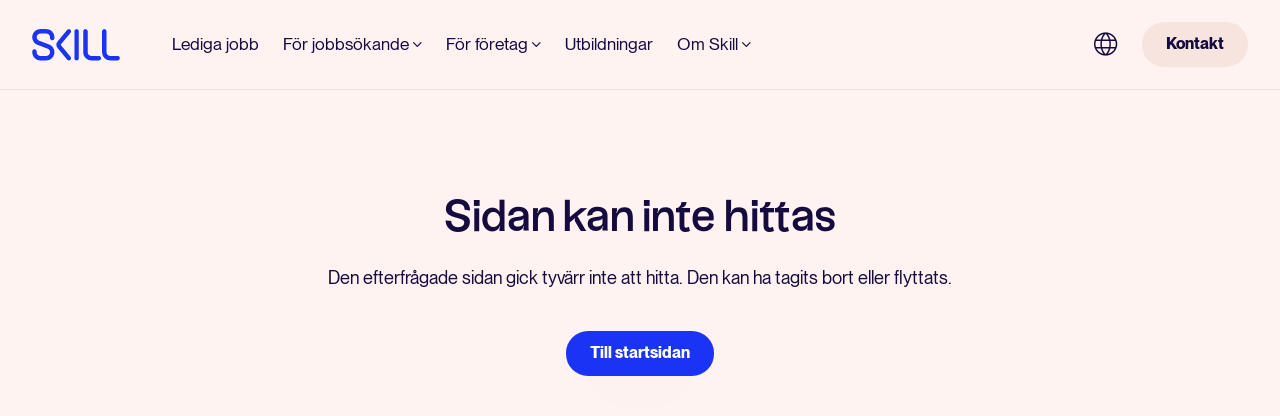

--- FILE ---
content_type: text/html; charset=UTF-8
request_url: https://skill.se/kontakt/erik-oquist/
body_size: 10566
content:
 <!doctype html><html lang="sv"><head><meta charset="UTF-8"/><title>Erik Öquist &#8211; Skill</title><meta name="viewport" content="width=device-width,initial-scale=1"><link rel="icon" href="/assets/favicon.png" type="image/x-icon">   <script>var lbb_settings_data = JSON.parse('{\"general\":{\"title\":\"Skill\",\"description\":\"Rekrytering & Bemanning\",\"login\":{\"title\":\"Spontanans\\u00f6kan\",\"url\":\"https:\\/\\/skill.se\\/spontanansokan\\/\",\"target\":\"_blank\"},\"contact_link\":{\"title\":\"Kontakt\",\"url\":\"https:\\/\\/skill.se\\/kontakt\\/\",\"target\":\"\"},\"linkedin\":\"https:\\/\\/www.linkedin.com\\/company\\/skill-peoplechange-everything\",\"facebook\":\"https:\\/\\/www.facebook.com\\/peoplechangeeverything\",\"instagram\":\"https:\\/\\/www.instagram.com\\/skill_sverige\\/\",\"footer\":{\"menu\":[{\"title\":\"Lediga jobb\",\"link\":\"\\/lediga-jobb\",\"list\":[{\"link\":{\"title\":\"Ekonomi\\/Finans\",\"url\":\"\\/lediga-jobb\\/?sok=ekonomi-finans\",\"target\":\"\"}},{\"link\":{\"title\":\"F\\u00f6rs\\u00e4ljning\",\"url\":\"\\/lediga-jobb\\/?sok=f\\u00f6rs\\u00e4ljning\",\"target\":\"\"}},{\"link\":{\"title\":\"HR\",\"url\":\"\\/lediga-jobb\\/?sok=hr\",\"target\":\"\"}},{\"link\":{\"title\":\"Industri\\/Tillverkning\",\"url\":\"\\/lediga-jobb\\/?sok=industri-tillverkning\",\"target\":\"\"}},{\"link\":{\"title\":\"Ink\\u00f6p\",\"url\":\"\\/lediga-jobb\\/?sok=ink\\u00f6p\",\"target\":\"\"}},{\"link\":{\"title\":\"IT\",\"url\":\"\\/lediga-jobb\\/?sok=it\",\"target\":\"\"}},{\"link\":{\"title\":\"Kontor\\/Administration\",\"url\":\"\\/lediga-jobb\\/?sok=kontor-administration\",\"target\":\"\"}},{\"link\":{\"title\":\"Kvalitet och Milj\\u00f6\",\"url\":\"\\/lediga-jobb\\/?sok=kvalitet%20milj\\u00f6\",\"target\":\"\"}},{\"link\":{\"title\":\"Logistik\",\"url\":\"\\/lediga-jobb\\/?sok=lager-logistik\",\"target\":\"\"}},{\"link\":{\"title\":\"Produktion\",\"url\":\"\\/lediga-jobb\\/?sok=produktion\",\"target\":\"\"}},{\"link\":{\"title\":\"Teknik\",\"url\":\"\\/lediga-jobb\\/?sok=teknik\",\"target\":\"\"}}]},{\"title\":\"Rekrytering\",\"link\":\"\",\"list\":[{\"link\":{\"title\":\"Rekrytering\",\"url\":\"\\/rekrytering\\/\",\"target\":\"\"}},{\"link\":{\"title\":\"Chefsrekrytering\",\"url\":\"\\/rekrytering\\/chefsrekrytering\\/\",\"target\":\"\"}},{\"link\":{\"title\":\"Interim\",\"url\":\"https:\\/\\/skill.se\\/interim\\/\",\"target\":\"\"}}]},{\"title\":\"Bemanning\",\"link\":\"\",\"list\":[{\"link\":{\"title\":\"Bemanning\",\"url\":\"\\/bemanning\\/\",\"target\":\"\"}}]},{\"title\":\"F\\u00f6r konsulter\",\"link\":\"\",\"list\":[{\"link\":{\"title\":\"F\\u00f6r konsulter\",\"url\":\"https:\\/\\/skill.se\\/for-konsulter\\/\",\"target\":\"\"}},{\"link\":{\"title\":\"Tidrapportering\",\"url\":\"https:\\/\\/skill-se.on.intelliplan.eu\\/\",\"target\":\"_blank\"}},{\"link\":{\"title\":\"Jobba hos oss\",\"url\":\"https:\\/\\/skill.se\\/karriar\\/jobba-hos-oss\\/\",\"target\":\"\"}}]}],\"meny_job_category\":{\"title\":\"Lediga jobb\",\"link\":\"\\/lediga-jobb\",\"list\":[{\"link\":{\"title\":\"Ekonomi\\/Finans\",\"url\":\"\\/lediga-jobb\\/?sok=ekonomi-finans\",\"target\":\"\"}},{\"link\":{\"title\":\"F\\u00f6rs\\u00e4ljning\",\"url\":\"\\/lediga-jobb\\/?sok=f\\u00f6rs\\u00e4ljning\",\"target\":\"\"}},{\"link\":{\"title\":\"HR\",\"url\":\"\\/lediga-jobb\\/?sok=hr\",\"target\":\"\"}},{\"link\":{\"title\":\"Industri\\/Tillverkning\",\"url\":\"\\/lediga-jobb\\/?sok=industri-tillverkning\",\"target\":\"\"}},{\"link\":{\"title\":\"Ink\\u00f6p\",\"url\":\"\\/lediga-jobb\\/?sok=ink\\u00f6p\",\"target\":\"\"}},{\"link\":{\"title\":\"IT\",\"url\":\"\\/lediga-jobb\\/?sok=it\",\"target\":\"\"}},{\"link\":{\"title\":\"Kontor\\/Administration\",\"url\":\"\\/lediga-jobb\\/?sok=kontor-administration\",\"target\":\"\"}},{\"link\":{\"title\":\"Kvalitet och Milj\\u00f6\",\"url\":\"\\/lediga-jobb\\/?sok=kvalitet%20milj\\u00f6\",\"target\":\"\"}},{\"link\":{\"title\":\"Logistik\",\"url\":\"\\/lediga-jobb\\/?sok=lager-logistik\",\"target\":\"\"}},{\"link\":{\"title\":\"Produktion\",\"url\":\"\\/lediga-jobb\\/?sok=produktion\",\"target\":\"\"}},{\"link\":{\"title\":\"Teknik\",\"url\":\"\\/lediga-jobb\\/?sok=teknik\",\"target\":\"\"}}]},\"meny_right\":{\"title\":\"F\\u00f6r konsulter\",\"link\":\"\\/for-konsulter\",\"list\":[{\"link\":{\"title\":\"F\\u00f6r konsulter\",\"url\":\"https:\\/\\/skill.se\\/for-konsulter\\/\",\"target\":\"\"}},{\"link\":{\"title\":\"Tidrapportering\",\"url\":\"https:\\/\\/skill-se.on.intelliplan.eu\",\"target\":\"\"}},{\"link\":{\"title\":\"Jobba hos oss\",\"url\":\"https:\\/\\/skill.se\\/karriar\\/jobba-hos-oss\\/\",\"target\":\"\"}}]},\"meny_disclaimer\":{\"list\":[{\"link\":{\"title\":\"Privacy Policy\",\"url\":\"https:\\/\\/skill.se\\/privacy-policy\\/\",\"target\":\"\"}},{\"link\":{\"title\":\"Tillg\\u00e4nglighet\",\"url\":\"https:\\/\\/skill.se\\/tillganglighetsredogorelse\\/\",\"target\":\"\"}}]},\"copyright\":\"Copyright \\u00a9 YYYY Skill. Med ensamr\\u00e4tt.\",\"phone\":\"\",\"email\":\"info@skill.se\",\"whistle_link\":{\"title\":\"Visselbl\\u00e5sning\",\"url\":\"https:\\/\\/skill.se\\/visselblasning\\/\",\"target\":\"\"},\"cookie_text\":\"<p>Vi anv\\u00e4nder cookies f\\u00f6r att ge dig b\\u00e4sta m\\u00f6jliga upplevelse av v\\u00e5r webbplats. \\u00a0<a href=\\\"\\/privacy-policy\\/\\\">L\\u00e4s mer<\\/a><\\/p>\\n<div class=\\\"frm_forms  with_frm_style frm_style_formidable-style-2\\\" id=\\\"frm_form_2_container\\\" data-token=\\\"2a4e80a9fb3c4b0ef3cc7ea3efe89ba4\\\">\\n<form enctype=\\\"multipart\\/form-data\\\" method=\\\"post\\\" class=\\\"frm-show-form  frm_js_validate  frm_ajax_submit  frm_pro_form \\\" id=\\\"form_kontaktaoss\\\" data-token=\\\"2a4e80a9fb3c4b0ef3cc7ea3efe89ba4\\\">\\n<div class=\\\"frm_form_fields \\\">\\n<fieldset>\\n<legend class=\\\"frm_screen_reader\\\">Kontakta oss<\\/legend>\\r\\n\\r\\n<div class=\\\"frm_fields_container\\\">\\n<input type=\\\"hidden\\\" name=\\\"frm_action\\\" value=\\\"create\\\" \\/>\\n<input type=\\\"hidden\\\" name=\\\"form_id\\\" value=\\\"2\\\" \\/>\\n<input type=\\\"hidden\\\" name=\\\"frm_hide_fields_2\\\" id=\\\"frm_hide_fields_2\\\" value=\\\"\\\" \\/>\\n<input type=\\\"hidden\\\" name=\\\"form_key\\\" value=\\\"kontaktaoss\\\" \\/>\\n<input type=\\\"hidden\\\" name=\\\"item_meta[0]\\\" value=\\\"\\\" \\/>\\n<input type=\\\"hidden\\\" id=\\\"frm_submit_entry_2\\\" name=\\\"frm_submit_entry_2\\\" value=\\\"d3f2250538\\\" \\/><input type=\\\"hidden\\\" name=\\\"_wp_http_referer\\\" value=\\\"\\/kontakt\\/erik-oquist\\/\\\" \\/><div id=\\\"frm_field_6_container\\\" class=\\\"frm_form_field form-field  frm_required_field form-group frm_top_container\\\">\\r\\n    <label for=\\\"field_z1uih\\\" id=\\\"field_z1uih_label\\\" class=\\\"frm_primary_label col-form-label form-label\\\">Namn\\r\\n        <span class=\\\"frm_required\\\" aria-hidden=\\\"true\\\">*<\\/span>\\r\\n    <\\/label>\\r\\n    <input  type=\\\"text\\\" id=\\\"field_z1uih\\\" name=\\\"item_meta[6]\\\" value=\\\"\\\"  data-reqmsg=\\\"Detta f\\u00e4lt kan inte vara tomt.\\\" aria-required=\\\"true\\\" data-invmsg=\\\"Text \\u00e4r ogiltigt\\\" class=\\\"form-control\\\" aria-invalid=\\\"false\\\"   \\/>\\r\\n    \\r\\n    \\r\\n<\\/div>\\n<div id=\\\"frm_field_7_container\\\" class=\\\"frm_form_field form-field  frm_required_field form-group frm_top_container\\\">\\r\\n    <label for=\\\"field_bt66m\\\" id=\\\"field_bt66m_label\\\" class=\\\"frm_primary_label col-form-label form-label\\\">Vilket f\\u00f6retag representerar du?\\r\\n        <span class=\\\"frm_required\\\" aria-hidden=\\\"true\\\">*<\\/span>\\r\\n    <\\/label>\\r\\n    <input  type=\\\"text\\\" id=\\\"field_bt66m\\\" name=\\\"item_meta[7]\\\" value=\\\"\\\"  data-reqmsg=\\\"Detta f\\u00e4lt kan inte vara tomt.\\\" aria-required=\\\"true\\\" data-invmsg=\\\"Text \\u00e4r ogiltigt\\\" class=\\\"form-control\\\" aria-invalid=\\\"false\\\"   aria-describedby=\\\"frm_desc_field_bt66m\\\" \\/>\\r\\n    <div class=\\\"frm_description form-text\\\" id=\\\"frm_desc_field_bt66m\\\">\\u00c4r du privatperson? Kontakta oss via e-post info@skill.se eller ring oss p\\u00e5: 010-263 01 00\\r\\n<\\/div>\\r\\n    \\r\\n<\\/div>\\n<div id=\\\"frm_field_9_container\\\" class=\\\"frm_form_field form-field  frm_required_field form-group frm_top_container\\\">\\r\\n    <label for=\\\"field_53fwp\\\" id=\\\"field_53fwp_label\\\" class=\\\"frm_primary_label col-form-label form-label\\\">E-post\\r\\n        <span class=\\\"frm_required\\\" aria-hidden=\\\"true\\\">*<\\/span>\\r\\n    <\\/label>\\r\\n    <input type=\\\"email\\\" id=\\\"field_53fwp\\\" name=\\\"item_meta[9]\\\" value=\\\"\\\"  data-reqmsg=\\\"Detta f\\u00e4lt kan inte vara tomt.\\\" aria-required=\\\"true\\\" data-invmsg=\\\"E-post \\u00e4r ogiltigt\\\" class=\\\"form-control\\\" aria-invalid=\\\"false\\\"  \\/>\\r\\n    \\r\\n    \\r\\n<\\/div>\\n<div id=\\\"frm_field_8_container\\\" class=\\\"frm_form_field form-field  frm_required_field form-group frm_top_container\\\">\\r\\n    <label for=\\\"field_ekgah\\\" id=\\\"field_ekgah_label\\\" class=\\\"frm_primary_label col-form-label form-label\\\">Telefon\\r\\n        <span class=\\\"frm_required\\\" aria-hidden=\\\"true\\\">*<\\/span>\\r\\n    <\\/label>\\r\\n    <input  type=\\\"text\\\" id=\\\"field_ekgah\\\" name=\\\"item_meta[8]\\\" value=\\\"\\\"  data-reqmsg=\\\"Detta f\\u00e4lt kan inte vara tomt.\\\" aria-required=\\\"true\\\" data-invmsg=\\\"Text \\u00e4r ogiltigt\\\" class=\\\"form-control\\\" aria-invalid=\\\"false\\\"   \\/>\\r\\n    \\r\\n    \\r\\n<\\/div>\\n<div id=\\\"frm_field_10_container\\\" class=\\\"frm_form_field form-field  form-group frm_top_container\\\">\\r\\n    <label for=\\\"field_zmhiu\\\" id=\\\"field_zmhiu_label\\\" class=\\\"frm_primary_label col-form-label form-label\\\">Meddelande\\r\\n        <span class=\\\"frm_required\\\" aria-hidden=\\\"true\\\"><\\/span>\\r\\n    <\\/label>\\r\\n    <textarea name=\\\"item_meta[10]\\\" id=\\\"field_zmhiu\\\" rows=\\\"3\\\"  data-invmsg=\\\"Meddelande \\u00e4r ogiltigt\\\" class=\\\"form-control\\\" aria-invalid=\\\"false\\\"  ><\\/textarea>\\r\\n    \\r\\n    \\r\\n<\\/div>\\n<input type=\\\"hidden\\\" name=\\\"item_meta[31]\\\" id=\\\"field_x0jxi\\\" value=\\\"\\\"  class=\\\"form-control\\\"   \\/>\\n<div id=\\\"frm_field_11_container\\\" class=\\\"frm_form_field form-field  frm_required_field form-group frm_top_container vertical_radio\\\">\\r\\n    <div  id=\\\"field_o9ort_label\\\" class=\\\"frm_primary_label col-form-label form-label\\\">Villkor\\r\\n        <span class=\\\"frm_required\\\" aria-hidden=\\\"true\\\">*<\\/span>\\r\\n    <\\/div>\\r\\n    <div class=\\\"frm_opt_container\\\" aria-labelledby=\\\"field_o9ort_label\\\" role=\\\"group\\\">\\t\\t<div class=\\\"frm_checkbox checkbox\\\" id=\\\"frm_checkbox_11-0\\\">\\t\\t\\t<label  for=\\\"field_o9ort-0\\\">\\n\\t\\t\\t<input type=\\\"checkbox\\\" name=\\\"item_meta[11][]\\\" id=\\\"field_o9ort-0\\\" value=\\\"Jag godk\\u00e4nner villkoren\\\"  data-reqmsg=\\\"Du beh\\u00f6ver godk\\u00e4nna villkoren.\\\" data-invmsg=\\\"Villkor \\u00e4r ogiltigt\\\"   aria-required=\\\"true\\\"  \\/> Jag godk\\u00e4nner villkoren<\\/label><\\/div>\\n<\\/div>\\r\\n    <div class=\\\"frm_description form-text\\\" id=\\\"frm_desc_field_o9ort\\\">Jag godk\\u00e4nner att Skill kan komma att skicka e-post i marknadsf\\u00f6ringssyfte.\\r\\nJag har tagit del av Skills Privacy Policy och \\u00e4r medveten om att Skill lagrar och behandlar mina personuppgifter.<\\/div>\\r\\n    \\r\\n<\\/div>\\n<div id=\\\"frm_field_34_container\\\" class=\\\"frm_form_field form-field  form-group\\\">\\n\\t<div class=\\\"form-group frm_submit\\\">\\r\\n\\r\\n<button class=\\\"frm_button_submit btn btn-secondary frm_final_submit\\\" type=\\\"submit\\\"   formnovalidate=\\\"formnovalidate\\\">Skicka<\\/button>\\r\\n\\r\\n\\r\\n<\\/div>\\n<\\/div>\\n\\t<input type=\\\"hidden\\\" name=\\\"item_key\\\" value=\\\"\\\" \\/>\\n\\t\\t\\t<div id=\\\"frm_field_69_container\\\">\\n\\t\\t\\t<label for=\\\"field_w8sy2\\\" >\\n\\t\\t\\t\\tOm du \\u00e4r m\\u00e4nsklig, l\\u00e4mna det h\\u00e4r f\\u00e4ltet tomt.\\t\\t\\t<\\/label>\\n\\t\\t\\t<input  id=\\\"field_w8sy2\\\" type=\\\"text\\\" class=\\\"frm_form_field form-field frm_verify\\\" name=\\\"item_meta[69]\\\" value=\\\"\\\"  \\/>\\n\\t\\t<\\/div>\\n\\t\\t<input name=\\\"frm_state\\\" type=\\\"hidden\\\" value=\\\"WRCys4i6yIn\\/qihswEKeAjFlza2Q\\/bnufizwctu3zmZCQTvxvAupSgW05Ub8IOcI\\\" \\/><\\/div>\\n<\\/fieldset>\\n<\\/div>\\n\\n<\\/form>\\n<\\/div>\\n\\n\",\"logotypes\":[{\"logo\":{\"ID\":2087,\"id\":2087,\"title\":\"aukt_bemanning\",\"filename\":\"aukt_bemanning.png\",\"filesize\":22554,\"url\":\"https:\\/\\/skill.se\\/wp\\/custom\\/uploads\\/2019\\/01\\/aukt_bemanning.png\",\"link\":\"https:\\/\\/skill.se\\/aukt_bemanning\\/\",\"alt\":\"\",\"author\":\"1\",\"description\":\"\",\"caption\":\"\",\"name\":\"aukt_bemanning\",\"status\":\"inherit\",\"uploaded_to\":0,\"date\":\"2019-01-18 13:55:17\",\"modified\":\"2019-01-18 13:55:17\",\"menu_order\":0,\"mime_type\":\"image\\/png\",\"type\":\"image\",\"subtype\":\"png\",\"icon\":\"https:\\/\\/skill.se\\/wp\\/core\\/wp-includes\\/images\\/media\\/default.png\",\"width\":125,\"height\":127,\"sizes\":{\"thumbnail\":\"https:\\/\\/skill.se\\/wp\\/custom\\/uploads\\/2019\\/01\\/aukt_bemanning.png\",\"thumbnail-width\":125,\"thumbnail-height\":127,\"medium\":\"https:\\/\\/skill.se\\/wp\\/custom\\/uploads\\/2019\\/01\\/aukt_bemanning.png\",\"medium-width\":125,\"medium-height\":127,\"medium_large\":\"https:\\/\\/skill.se\\/wp\\/custom\\/uploads\\/2019\\/01\\/aukt_bemanning.png\",\"medium_large-width\":125,\"medium_large-height\":127,\"large\":\"https:\\/\\/skill.se\\/wp\\/custom\\/uploads\\/2019\\/01\\/aukt_bemanning.png\",\"large-width\":125,\"large-height\":127,\"1536x1536\":\"https:\\/\\/skill.se\\/wp\\/custom\\/uploads\\/2019\\/01\\/aukt_bemanning.png\",\"1536x1536-width\":125,\"1536x1536-height\":127,\"2048x2048\":\"https:\\/\\/skill.se\\/wp\\/custom\\/uploads\\/2019\\/01\\/aukt_bemanning.png\",\"2048x2048-width\":125,\"2048x2048-height\":127}},\"link\":\"https:\\/\\/www.kompetensforetagen.se\\/\"},{\"logo\":{\"ID\":2088,\"id\":2088,\"title\":\"aukt_rekrytering\",\"filename\":\"aukt_rekrytering-1.png\",\"filesize\":22884,\"url\":\"https:\\/\\/skill.se\\/wp\\/custom\\/uploads\\/2019\\/01\\/aukt_rekrytering-1.png\",\"link\":\"https:\\/\\/skill.se\\/aukt_rekrytering-2\\/\",\"alt\":\"\",\"author\":\"1\",\"description\":\"\",\"caption\":\"\",\"name\":\"aukt_rekrytering-2\",\"status\":\"inherit\",\"uploaded_to\":0,\"date\":\"2019-01-18 13:55:17\",\"modified\":\"2019-01-18 13:55:17\",\"menu_order\":0,\"mime_type\":\"image\\/png\",\"type\":\"image\",\"subtype\":\"png\",\"icon\":\"https:\\/\\/skill.se\\/wp\\/core\\/wp-includes\\/images\\/media\\/default.png\",\"width\":125,\"height\":127,\"sizes\":{\"thumbnail\":\"https:\\/\\/skill.se\\/wp\\/custom\\/uploads\\/2019\\/01\\/aukt_rekrytering-1.png\",\"thumbnail-width\":125,\"thumbnail-height\":127,\"medium\":\"https:\\/\\/skill.se\\/wp\\/custom\\/uploads\\/2019\\/01\\/aukt_rekrytering-1.png\",\"medium-width\":125,\"medium-height\":127,\"medium_large\":\"https:\\/\\/skill.se\\/wp\\/custom\\/uploads\\/2019\\/01\\/aukt_rekrytering-1.png\",\"medium_large-width\":125,\"medium_large-height\":127,\"large\":\"https:\\/\\/skill.se\\/wp\\/custom\\/uploads\\/2019\\/01\\/aukt_rekrytering-1.png\",\"large-width\":125,\"large-height\":127,\"1536x1536\":\"https:\\/\\/skill.se\\/wp\\/custom\\/uploads\\/2019\\/01\\/aukt_rekrytering-1.png\",\"1536x1536-width\":125,\"1536x1536-height\":127,\"2048x2048\":\"https:\\/\\/skill.se\\/wp\\/custom\\/uploads\\/2019\\/01\\/aukt_rekrytering-1.png\",\"2048x2048-width\":125,\"2048x2048-height\":127}},\"link\":\"https:\\/\\/www.kompetensforetagen.se\\/\"},{\"logo\":{\"ID\":8722,\"id\":8722,\"title\":\"Logo_IUC_Sverige\",\"filename\":\"Logo_IUC_Sverige.jpg\",\"filesize\":87557,\"url\":\"https:\\/\\/skill.se\\/wp\\/custom\\/uploads\\/2020\\/07\\/Logo_IUC_Sverige.jpg\",\"link\":\"https:\\/\\/skill.se\\/logo_iuc_sverige\\/\",\"alt\":\"\",\"author\":\"3\",\"description\":\"\",\"caption\":\"\",\"name\":\"logo_iuc_sverige\",\"status\":\"inherit\",\"uploaded_to\":0,\"date\":\"2020-07-06 10:48:53\",\"modified\":\"2020-07-06 10:48:53\",\"menu_order\":0,\"mime_type\":\"image\\/jpeg\",\"type\":\"image\",\"subtype\":\"jpeg\",\"icon\":\"https:\\/\\/skill.se\\/wp\\/core\\/wp-includes\\/images\\/media\\/default.png\",\"width\":1102,\"height\":461,\"sizes\":{\"thumbnail\":\"https:\\/\\/skill.se\\/wp\\/custom\\/uploads\\/2020\\/07\\/Logo_IUC_Sverige-360x151.jpg\",\"thumbnail-width\":360,\"thumbnail-height\":151,\"medium\":\"https:\\/\\/skill.se\\/wp\\/custom\\/uploads\\/2020\\/07\\/Logo_IUC_Sverige-720x301.jpg\",\"medium-width\":720,\"medium-height\":301,\"medium_large\":\"https:\\/\\/skill.se\\/wp\\/custom\\/uploads\\/2020\\/07\\/Logo_IUC_Sverige-768x321.jpg\",\"medium_large-width\":768,\"medium_large-height\":321,\"large\":\"https:\\/\\/skill.se\\/wp\\/custom\\/uploads\\/2020\\/07\\/Logo_IUC_Sverige.jpg\",\"large-width\":1102,\"large-height\":461,\"1536x1536\":\"https:\\/\\/skill.se\\/wp\\/custom\\/uploads\\/2020\\/07\\/Logo_IUC_Sverige.jpg\",\"1536x1536-width\":1102,\"1536x1536-height\":461,\"2048x2048\":\"https:\\/\\/skill.se\\/wp\\/custom\\/uploads\\/2020\\/07\\/Logo_IUC_Sverige.jpg\",\"2048x2048-width\":1102,\"2048x2048-height\":461}},\"link\":\"https:\\/\\/iuc.se\\/\"},{\"logo\":{\"ID\":21015,\"id\":21015,\"title\":\"EnvironmentalSysCert_ISO14001_col\",\"filename\":\"EnvironmentalSysCert_ISO14001_col-e1656917094944.png\",\"filesize\":28191,\"url\":\"https:\\/\\/skill.se\\/wp\\/custom\\/uploads\\/2022\\/07\\/EnvironmentalSysCert_ISO14001_col-e1656917094944.png\",\"link\":\"https:\\/\\/skill.se\\/environmentalsyscert_iso14001_col\\/\",\"alt\":\"\",\"author\":\"3\",\"description\":\"\",\"caption\":\"\",\"name\":\"environmentalsyscert_iso14001_col\",\"status\":\"inherit\",\"uploaded_to\":0,\"date\":\"2022-07-04 06:41:48\",\"modified\":\"2022-07-04 06:41:48\",\"menu_order\":0,\"mime_type\":\"image\\/png\",\"type\":\"image\",\"subtype\":\"png\",\"icon\":\"https:\\/\\/skill.se\\/wp\\/core\\/wp-includes\\/images\\/media\\/default.png\",\"width\":384,\"height\":461,\"sizes\":{\"thumbnail\":\"https:\\/\\/skill.se\\/wp\\/custom\\/uploads\\/2022\\/07\\/EnvironmentalSysCert_ISO14001_col-360x432.png\",\"thumbnail-width\":360,\"thumbnail-height\":432,\"medium\":\"https:\\/\\/skill.se\\/wp\\/custom\\/uploads\\/2022\\/07\\/EnvironmentalSysCert_ISO14001_col-450x540.png\",\"medium-width\":450,\"medium-height\":540,\"medium_large\":\"https:\\/\\/skill.se\\/wp\\/custom\\/uploads\\/2022\\/07\\/EnvironmentalSysCert_ISO14001_col-e1656917094944.png\",\"medium_large-width\":384,\"medium_large-height\":461,\"large\":\"https:\\/\\/skill.se\\/wp\\/custom\\/uploads\\/2022\\/07\\/EnvironmentalSysCert_ISO14001_col-e1656917094944.png\",\"large-width\":384,\"large-height\":461,\"1536x1536\":\"https:\\/\\/skill.se\\/wp\\/custom\\/uploads\\/2022\\/07\\/EnvironmentalSysCert_ISO14001_col-e1656917094944.png\",\"1536x1536-width\":384,\"1536x1536-height\":461,\"2048x2048\":\"https:\\/\\/skill.se\\/wp\\/custom\\/uploads\\/2022\\/07\\/EnvironmentalSysCert_ISO14001_col-e1656917094944.png\",\"2048x2048-width\":384,\"2048x2048-height\":461}},\"link\":\"https:\\/\\/www.sis.se\\/iso14001\\/dettariso14001\\/\"},{\"logo\":{\"ID\":21016,\"id\":21016,\"title\":\"QualitySysCert_ISO9001_col\",\"filename\":\"QualitySysCert_ISO9001_col-e1656917211713.png\",\"filesize\":26623,\"url\":\"https:\\/\\/skill.se\\/wp\\/custom\\/uploads\\/2022\\/07\\/QualitySysCert_ISO9001_col-e1656917211713.png\",\"link\":\"https:\\/\\/skill.se\\/qualitysyscert_iso9001_col\\/\",\"alt\":\"\",\"author\":\"3\",\"description\":\"\",\"caption\":\"\",\"name\":\"qualitysyscert_iso9001_col\",\"status\":\"inherit\",\"uploaded_to\":0,\"date\":\"2022-07-04 06:42:52\",\"modified\":\"2022-07-04 06:42:52\",\"menu_order\":0,\"mime_type\":\"image\\/png\",\"type\":\"image\",\"subtype\":\"png\",\"icon\":\"https:\\/\\/skill.se\\/wp\\/core\\/wp-includes\\/images\\/media\\/default.png\",\"width\":384,\"height\":461,\"sizes\":{\"thumbnail\":\"https:\\/\\/skill.se\\/wp\\/custom\\/uploads\\/2022\\/07\\/QualitySysCert_ISO9001_col-360x432.png\",\"thumbnail-width\":360,\"thumbnail-height\":432,\"medium\":\"https:\\/\\/skill.se\\/wp\\/custom\\/uploads\\/2022\\/07\\/QualitySysCert_ISO9001_col-450x540.png\",\"medium-width\":450,\"medium-height\":540,\"medium_large\":\"https:\\/\\/skill.se\\/wp\\/custom\\/uploads\\/2022\\/07\\/QualitySysCert_ISO9001_col-e1656917211713.png\",\"medium_large-width\":384,\"medium_large-height\":461,\"large\":\"https:\\/\\/skill.se\\/wp\\/custom\\/uploads\\/2022\\/07\\/QualitySysCert_ISO9001_col-e1656917211713.png\",\"large-width\":384,\"large-height\":461,\"1536x1536\":\"https:\\/\\/skill.se\\/wp\\/custom\\/uploads\\/2022\\/07\\/QualitySysCert_ISO9001_col-e1656917211713.png\",\"1536x1536-width\":384,\"1536x1536-height\":461,\"2048x2048\":\"https:\\/\\/skill.se\\/wp\\/custom\\/uploads\\/2022\\/07\\/QualitySysCert_ISO9001_col-e1656917211713.png\",\"2048x2048-width\":384,\"2048x2048-height\":461}},\"link\":\"https:\\/\\/www.sis.se\\/iso9001\\/dettariso9001\\/\"},{\"logo\":false,\"link\":\"\"},{\"logo\":{\"ID\":20310,\"id\":20310,\"title\":\"sigill_samu_png_digital\",\"filename\":\"sigill_samu_png_digital.png\",\"filesize\":50286,\"url\":\"https:\\/\\/skill.se\\/wp\\/custom\\/uploads\\/2022\\/05\\/sigill_samu_png_digital.png\",\"link\":\"https:\\/\\/skill.se\\/for-foretag\\/kompetensutveckling\\/sigill_samu_png_digital\\/\",\"alt\":\"\",\"author\":\"3\",\"description\":\"\",\"caption\":\"\",\"name\":\"sigill_samu_png_digital\",\"status\":\"inherit\",\"uploaded_to\":11926,\"date\":\"2022-05-31 14:15:50\",\"modified\":\"2022-05-31 14:18:18\",\"menu_order\":0,\"mime_type\":\"image\\/png\",\"type\":\"image\",\"subtype\":\"png\",\"icon\":\"https:\\/\\/skill.se\\/wp\\/core\\/wp-includes\\/images\\/media\\/default.png\",\"width\":390,\"height\":451,\"sizes\":{\"thumbnail\":\"https:\\/\\/skill.se\\/wp\\/custom\\/uploads\\/2022\\/05\\/sigill_samu_png_digital-360x416.png\",\"thumbnail-width\":360,\"thumbnail-height\":416,\"medium\":\"https:\\/\\/skill.se\\/wp\\/custom\\/uploads\\/2022\\/05\\/sigill_samu_png_digital.png\",\"medium-width\":390,\"medium-height\":451,\"medium_large\":\"https:\\/\\/skill.se\\/wp\\/custom\\/uploads\\/2022\\/05\\/sigill_samu_png_digital.png\",\"medium_large-width\":390,\"medium_large-height\":451,\"large\":\"https:\\/\\/skill.se\\/wp\\/custom\\/uploads\\/2022\\/05\\/sigill_samu_png_digital.png\",\"large-width\":390,\"large-height\":451,\"1536x1536\":\"https:\\/\\/skill.se\\/wp\\/custom\\/uploads\\/2022\\/05\\/sigill_samu_png_digital.png\",\"1536x1536-width\":390,\"1536x1536-height\":451,\"2048x2048\":\"https:\\/\\/skill.se\\/wp\\/custom\\/uploads\\/2022\\/05\\/sigill_samu_png_digital.png\",\"2048x2048-width\":390,\"2048x2048-height\":451}},\"link\":\"https:\\/\\/www.afaforsakring.se\\/forebyggande\\/stod-for-arbetsmiljoutbildning\\/\"}],\"newsletter_title\":\"Anm\\u00e4l dig till v\\u00e5rt nyhetsbrev\",\"newsletter_preamble\":\"I v\\u00e5rt nyhetsbrev kan du l\\u00e4sa senaste nytt kring kompetensf\\u00f6rs\\u00f6rjning, spaningar inom industrin, kommande events och mycket mer.\",\"newsletter_notice\":\"Genom att prenumerera samtycker du till att Skill lagrar dina personuppgifter. Vi kommer inte att anv\\u00e4nda din mejl i n\\u00e5got annat syfte \\u00e4n till det nyhetsbrev du anm\\u00e4lt dig till.\"},\"company_popup\":{\"content\":\"<h2>Skill Group<\\/h2>\\n<p class=\\\"preamble\\\">Skill Group erbjuder ett brett tj\\u00e4nsteutbud inom rekrytering, bemanning, interim management, HR-tj\\u00e4nster och kompetensutveckling genom tre specialiserade bolag.<\\/p>\\n<p class=\\\"preamble\\\">L\\u00e4s mer om koncernen <a href=\\\"https:\\/\\/skill-group.se\\/\\\">h\\u00e4r<\\/a>.<\\/p>\\n\",\"companies\":[{\"title\":\"Skill\",\"logo\":{\"ID\":66667,\"id\":66667,\"title\":\"logoSkill\",\"filename\":\"logoSkill.png\",\"filesize\":7420,\"url\":\"https:\\/\\/skill.se\\/wp\\/custom\\/uploads\\/2025\\/05\\/logoSkill.png\",\"link\":\"https:\\/\\/skill.se\\/exempel-sektioner\\/logoskill\\/\",\"alt\":\"\",\"author\":\"1\",\"description\":\"\",\"caption\":\"\",\"name\":\"logoskill\",\"status\":\"inherit\",\"uploaded_to\":12147,\"date\":\"2025-05-23 08:42:00\",\"modified\":\"2025-08-04 08:22:51\",\"menu_order\":0,\"mime_type\":\"image\\/png\",\"type\":\"image\",\"subtype\":\"png\",\"icon\":\"https:\\/\\/skill.se\\/wp\\/core\\/wp-includes\\/images\\/media\\/default.png\",\"width\":174,\"height\":82,\"sizes\":{\"thumbnail\":\"https:\\/\\/skill.se\\/wp\\/custom\\/uploads\\/2025\\/05\\/logoSkill.png\",\"thumbnail-width\":174,\"thumbnail-height\":82,\"medium\":\"https:\\/\\/skill.se\\/wp\\/custom\\/uploads\\/2025\\/05\\/logoSkill.png\",\"medium-width\":174,\"medium-height\":82,\"medium_large\":\"https:\\/\\/skill.se\\/wp\\/custom\\/uploads\\/2025\\/05\\/logoSkill.png\",\"medium_large-width\":174,\"medium_large-height\":82,\"large\":\"https:\\/\\/skill.se\\/wp\\/custom\\/uploads\\/2025\\/05\\/logoSkill.png\",\"large-width\":174,\"large-height\":82,\"1536x1536\":\"https:\\/\\/skill.se\\/wp\\/custom\\/uploads\\/2025\\/05\\/logoSkill.png\",\"1536x1536-width\":174,\"1536x1536-height\":82,\"2048x2048\":\"https:\\/\\/skill.se\\/wp\\/custom\\/uploads\\/2025\\/05\\/logoSkill.png\",\"2048x2048-width\":174,\"2048x2048-height\":82}},\"description\":\"<p><strong>Rekrytering & bemanning – <\\/strong>Kvalificerad rekryterings- och bemanningstj\\u00e4nst d\\u00e4r vi adderar den kompetens du beh\\u00f6ver p\\u00e5 b\\u00e5de kort och l\\u00e5ng sikt.<\\/p>\\n\",\"link\":\"https:\\/\\/skill.se\"},{\"title\":\"Skill Executive\",\"logo\":{\"ID\":66666,\"id\":66666,\"title\":\"logoExecutive\",\"filename\":\"logoExecutive.png\",\"filesize\":13265,\"url\":\"https:\\/\\/skill.se\\/wp\\/custom\\/uploads\\/2025\\/05\\/logoExecutive.png\",\"link\":\"https:\\/\\/skill.se\\/logoexecutive\\/\",\"alt\":\"\",\"author\":\"1\",\"description\":\"\",\"caption\":\"\",\"name\":\"logoexecutive\",\"status\":\"inherit\",\"uploaded_to\":0,\"date\":\"2025-05-23 08:41:59\",\"modified\":\"2025-05-23 08:41:59\",\"menu_order\":0,\"mime_type\":\"image\\/png\",\"type\":\"image\",\"subtype\":\"png\",\"icon\":\"https:\\/\\/skill.se\\/wp\\/core\\/wp-includes\\/images\\/media\\/default.png\",\"width\":498,\"height\":82,\"sizes\":{\"thumbnail\":\"https:\\/\\/skill.se\\/wp\\/custom\\/uploads\\/2025\\/05\\/logoExecutive-480x79.png\",\"thumbnail-width\":480,\"thumbnail-height\":79,\"medium\":\"https:\\/\\/skill.se\\/wp\\/custom\\/uploads\\/2025\\/05\\/logoExecutive.png\",\"medium-width\":498,\"medium-height\":82,\"medium_large\":\"https:\\/\\/skill.se\\/wp\\/custom\\/uploads\\/2025\\/05\\/logoExecutive.png\",\"medium_large-width\":498,\"medium_large-height\":82,\"large\":\"https:\\/\\/skill.se\\/wp\\/custom\\/uploads\\/2025\\/05\\/logoExecutive.png\",\"large-width\":498,\"large-height\":82,\"1536x1536\":\"https:\\/\\/skill.se\\/wp\\/custom\\/uploads\\/2025\\/05\\/logoExecutive.png\",\"1536x1536-width\":498,\"1536x1536-height\":82,\"2048x2048\":\"https:\\/\\/skill.se\\/wp\\/custom\\/uploads\\/2025\\/05\\/logoExecutive.png\",\"2048x2048-width\":498,\"2048x2048-height\":82}},\"description\":\"<p><strong>Chefsrekrytering – <\\/strong>Specialister inom chefsrekrytering, executive search, interim management och ledningsutveckling.<\\/p>\\n\",\"link\":\"https:\\/\\/skillexecutive.se\"},{\"title\":\"Skill Academy\",\"logo\":{\"ID\":66665,\"id\":66665,\"title\":\"logoAcademy\",\"filename\":\"logoAcademy.png\",\"filesize\":14170,\"url\":\"https:\\/\\/skill.se\\/wp\\/custom\\/uploads\\/2025\\/05\\/logoAcademy.png\",\"link\":\"https:\\/\\/skill.se\\/logoacademy\\/\",\"alt\":\"\",\"author\":\"1\",\"description\":\"\",\"caption\":\"\",\"name\":\"logoacademy\",\"status\":\"inherit\",\"uploaded_to\":0,\"date\":\"2025-05-23 08:41:59\",\"modified\":\"2025-05-23 08:41:59\",\"menu_order\":0,\"mime_type\":\"image\\/png\",\"type\":\"image\",\"subtype\":\"png\",\"icon\":\"https:\\/\\/skill.se\\/wp\\/core\\/wp-includes\\/images\\/media\\/default.png\",\"width\":498,\"height\":82,\"sizes\":{\"thumbnail\":\"https:\\/\\/skill.se\\/wp\\/custom\\/uploads\\/2025\\/05\\/logoAcademy-480x79.png\",\"thumbnail-width\":480,\"thumbnail-height\":79,\"medium\":\"https:\\/\\/skill.se\\/wp\\/custom\\/uploads\\/2025\\/05\\/logoAcademy.png\",\"medium-width\":498,\"medium-height\":82,\"medium_large\":\"https:\\/\\/skill.se\\/wp\\/custom\\/uploads\\/2025\\/05\\/logoAcademy.png\",\"medium_large-width\":498,\"medium_large-height\":82,\"large\":\"https:\\/\\/skill.se\\/wp\\/custom\\/uploads\\/2025\\/05\\/logoAcademy.png\",\"large-width\":498,\"large-height\":82,\"1536x1536\":\"https:\\/\\/skill.se\\/wp\\/custom\\/uploads\\/2025\\/05\\/logoAcademy.png\",\"1536x1536-width\":498,\"1536x1536-height\":82,\"2048x2048\":\"https:\\/\\/skill.se\\/wp\\/custom\\/uploads\\/2025\\/05\\/logoAcademy.png\",\"2048x2048-width\":498,\"2048x2048-height\":82}},\"description\":\"<p><strong>Utbildning – <\\/strong>Skr\\u00e4ddarsydda f\\u00f6retagsutbildningar och YH-utbildningar inom industri och Data\\/IT.<\\/p>\\n\",\"link\":\"https:\\/\\/skillacademy.se\"}]},\"offices\":[{\"title\":\"Blekinge l\\u00e4n\",\"url\":\"https:\\/\\/skill.se\\/kontor\\/blekinge\\/\",\"image\":null,\"address\":\"\",\"zip_code\":\"\",\"city\":\"\"},{\"title\":\"G\\u00f6teborg\",\"url\":\"https:\\/\\/skill.se\\/kontor\\/goteborg\\/\",\"image\":\"https:\\/\\/skill.se\\/wp\\/custom\\/uploads\\/2018\\/11\\/Goteborg-Skill-kontoret-360x195.jpg\",\"address\":\"F\\u00f6rsta L\\u00e5nggatan 18\",\"zip_code\":\"413 28 \",\"city\":\"G\\u00f6teborg\"},{\"title\":\"J\\u00e4rf\\u00e4lla\",\"url\":\"https:\\/\\/skill.se\\/kontor\\/jarfalla\\/\",\"image\":\"https:\\/\\/skill.se\\/wp\\/custom\\/uploads\\/2018\\/11\\/J\\u00e4rf\\u00e4lla-Skill-kontoret-360x195.jpg\",\"address\":\"Nettov\\u00e4gen 6\",\"zip_code\":\"175 88\",\"city\":\"J\\u00e4rf\\u00e4lla\"},{\"title\":\"J\\u00f6nk\\u00f6ping\",\"url\":\"https:\\/\\/skill.se\\/kontor\\/jonkoping\\/\",\"image\":\"https:\\/\\/skill.se\\/wp\\/custom\\/uploads\\/2021\\/03\\/2-360x270.jpg\",\"address\":\"Oxtorgsgatan 3\",\"zip_code\":\"553 17 \",\"city\":\"J\\u00f6nk\\u00f6ping\"},{\"title\":\"J\\u00f6nk\\u00f6pings l\\u00e4n\",\"url\":\"https:\\/\\/skill.se\\/kontor\\/jonkopings-lan\\/\",\"image\":null,\"address\":\"\",\"zip_code\":\"\",\"city\":\"\"},{\"title\":\"Karlskrona\",\"url\":\"https:\\/\\/skill.se\\/kontor\\/karlskrona\\/\",\"image\":\"https:\\/\\/skill.se\\/wp\\/custom\\/uploads\\/2018\\/11\\/Karlskrona-Skill-1-360x195.jpg\",\"address\":\"Konstapelsgatan 33\",\"zip_code\":\"371 35\",\"city\":\"Karlskrona\"},{\"title\":\"Lidk\\u00f6ping\",\"url\":\"https:\\/\\/skill.se\\/kontor\\/lidkoping\\/\",\"image\":null,\"address\":\"Sockerbruksgatan 1\",\"zip_code\":\"531 40\",\"city\":\"Lidk\\u00f6ping\"},{\"title\":\"Link\\u00f6ping\",\"url\":\"https:\\/\\/skill.se\\/kontor\\/linkoping\\/\",\"image\":\"https:\\/\\/skill.se\\/wp\\/custom\\/uploads\\/2018\\/11\\/Link\\u00f6ping-sommar-2-360x270.jpg\",\"address\":\"Gelbgjutaregatan 2\",\"zip_code\":\"582 54\",\"city\":\"Link\\u00f6ping\"},{\"title\":\"Mj\\u00f6lby\",\"url\":\"https:\\/\\/skill.se\\/kontor\\/mjolby\\/\",\"image\":\"https:\\/\\/skill.se\\/wp\\/custom\\/uploads\\/2018\\/11\\/Mj\\u00f6lby-skill-360x270.jpg\",\"address\":\"Jerikodalsgatan 6\",\"zip_code\":\"595 30\",\"city\":\"Mj\\u00f6lby\"},{\"title\":\"Motala\",\"url\":\"https:\\/\\/skill.se\\/kontor\\/motala\\/\",\"image\":\"https:\\/\\/skill.se\\/wp\\/custom\\/uploads\\/2018\\/11\\/Motala-Skill-360x195.jpg\",\"address\":\"Drottninggatan 50\",\"zip_code\":\"591 27\",\"city\":\"Motala\"},{\"title\":\"Norrk\\u00f6ping\",\"url\":\"https:\\/\\/skill.se\\/kontor\\/norrkoping\\/\",\"image\":\"https:\\/\\/skill.se\\/wp\\/custom\\/uploads\\/2018\\/11\\/Norrkoping-Skill-360x195.jpg\",\"address\":\"K\\u00e4llvindsgatan 1 \",\"zip_code\":\"602 40\",\"city\":\"Norrk\\u00f6ping\"},{\"title\":\"\\u00d6sterg\\u00f6tlands l\\u00e4n\",\"url\":\"https:\\/\\/skill.se\\/kontor\\/ostergotland\\/\",\"image\":null,\"address\":\"\",\"zip_code\":\"\",\"city\":\"\"},{\"title\":\"Region Syd\",\"url\":\"https:\\/\\/skill.se\\/kontor\\/region-syd\\/\",\"image\":null,\"address\":\"\",\"zip_code\":\"\",\"city\":\"\"},{\"title\":\"Sk\\u00f6vde\",\"url\":\"https:\\/\\/skill.se\\/kontor\\/skovde\\/\",\"image\":null,\"address\":\"Stationsgatan 7-9\",\"zip_code\":\"54130\",\"city\":\"Sk\\u00f6vde\"},{\"title\":\"Stockholm\",\"url\":\"https:\\/\\/skill.se\\/kontor\\/stockholm\\/\",\"image\":\"https:\\/\\/skill.se\\/wp\\/custom\\/uploads\\/2018\\/11\\/MicrosoftTeams-image-1-360x270.jpg\",\"address\":\"c\\/o United Spaces, Torsgatan 26\",\"zip_code\":\"113 21 \",\"city\":\"Stockholm\"},{\"title\":\"Stockholms l\\u00e4n\",\"url\":\"https:\\/\\/skill.se\\/kontor\\/stockholms-lan\\/\",\"image\":null,\"address\":\"\",\"zip_code\":\"\",\"city\":\"\"},{\"title\":\"Tran\\u00e5s\",\"url\":\"https:\\/\\/skill.se\\/kontor\\/tranas\\/\",\"image\":\"https:\\/\\/skill.se\\/wp\\/custom\\/uploads\\/2021\\/06\\/Tranas-2-360x270.jpg\",\"address\":\"Hamnparken 4\",\"zip_code\":\"573 35 \",\"city\":\"Tran\\u00e5s\"},{\"title\":\"Trollh\\u00e4ttan\",\"url\":\"https:\\/\\/skill.se\\/kontor\\/trollhattan\\/\",\"image\":null,\"address\":\"Innovatum Science Park Nohabgatan 14, plan 2\",\"zip_code\":\"461 53\",\"city\":\"Trollh\\u00e4ttan\"},{\"title\":\"V\\u00e4stra G\\u00f6talands l\\u00e4n\",\"url\":\"https:\\/\\/skill.se\\/kontor\\/vastergotland\\/\",\"image\":null,\"address\":\"\",\"zip_code\":\"\",\"city\":\"\"}]},\"menus\":{\"main_menu\":{\"title\":\"Huvudmeny\",\"items\":[{\"id\":66423,\"url\":\"https:\\/\\/jobb.skill.se\\/\",\"slug\":\"lediga-jobb\",\"title\":\"Lediga jobb\",\"class\":\"\",\"type\":\"custom\",\"target\":\"_blank\",\"parent\":0},{\"id\":26465,\"url\":\"https:\\/\\/skill.se\\/jobbsokande\\/\",\"slug\":\"jobbsokande\",\"title\":\"F\\u00f6r jobbs\\u00f6kande\",\"class\":\"\",\"type\":\"page\",\"target\":\"\",\"parent\":0},{\"id\":26466,\"url\":\"https:\\/\\/skill.se\\/jobbsokande\\/sa-funkar-det\\/\",\"slug\":\"sa-funkar-det\",\"title\":\"Rekryteringsprocess\",\"class\":\"\",\"type\":\"page\",\"target\":\"\",\"parent\":26465},{\"id\":26469,\"url\":\"https:\\/\\/skill.se\\/jobbsokande\\/vanliga-fragor\\/\",\"slug\":\"vanliga-fragor\",\"title\":\"Vanliga fr\\u00e5gor\",\"class\":\"\",\"type\":\"page\",\"target\":\"\",\"parent\":26465},{\"id\":66797,\"url\":\"https:\\/\\/jobb.skill.se\\/\",\"slug\":\"lediga-jobb-2\",\"title\":\"Lediga jobb\",\"class\":\"\",\"type\":\"custom\",\"target\":\"\",\"parent\":26465},{\"id\":66447,\"url\":\"https:\\/\\/jobb.skill.se\\/connect\",\"slug\":\"spontanansokan\",\"title\":\"Spontanans\\u00f6kan\",\"class\":\"\",\"type\":\"custom\",\"target\":\"\",\"parent\":26465},{\"id\":26468,\"url\":\"https:\\/\\/skill.se\\/for-foretag\\/\",\"slug\":\"for-foretag\",\"title\":\"F\\u00f6r f\\u00f6retag\",\"class\":\"\",\"type\":\"page\",\"target\":\"\",\"parent\":0},{\"id\":67127,\"url\":\"https:\\/\\/skill.se\\/for-foretag\\/rekrytering\\/\",\"slug\":\"rekrytering\",\"title\":\"Rekrytering\",\"class\":\"\",\"type\":\"page\",\"target\":\"\",\"parent\":26468},{\"id\":67128,\"url\":\"https:\\/\\/skill.se\\/for-foretag\\/bemanning\\/\",\"slug\":\"bemanning\",\"title\":\"Bemanning\",\"class\":\"\",\"type\":\"page\",\"target\":\"\",\"parent\":26468},{\"id\":67354,\"url\":\"https:\\/\\/skill.se\\/for-foretag\\/larling\\/\",\"slug\":\"larling\",\"title\":\"L\\u00e4rlingsprogram\",\"class\":\"\",\"type\":\"page\",\"target\":\"\",\"parent\":26468},{\"id\":32364,\"url\":\"https:\\/\\/skill.se\\/personalsakerhet\\/\",\"slug\":\"personalsakerhet\",\"title\":\"Personals\\u00e4kerhet\",\"class\":\"\",\"type\":\"page\",\"target\":\"\",\"parent\":26468},{\"id\":67312,\"url\":\"https:\\/\\/skill.se\\/nyheter\\/nav_menu_separator\\/11886\\/\",\"slug\":\"11886\",\"title\":\"\\u2014\",\"class\":\"divider\",\"type\":\"nav_menu_separator\",\"target\":\"\",\"parent\":26468},{\"id\":67297,\"url\":\"https:\\/\\/skill.se\\/boka-rekrytering-online\\/\",\"slug\":\"boka-rekrytering-online\",\"title\":\"Boka rekrytering online\",\"class\":\"\",\"type\":\"page\",\"target\":\"\",\"parent\":26468},{\"id\":66671,\"url\":\"https:\\/\\/skillacademy.se\\/skill-utbildning-nu-pa-skill-academy\\/\",\"slug\":\"utbildningar\",\"title\":\"Utbildningar\",\"class\":\"\",\"type\":\"custom\",\"target\":\"_blank\",\"parent\":0},{\"id\":206,\"url\":\"https:\\/\\/skill.se\\/om-skill\\/\",\"slug\":\"om-skill\",\"title\":\"Om Skill\",\"class\":\"\",\"type\":\"page\",\"target\":\"\",\"parent\":0},{\"id\":66794,\"url\":\"https:\\/\\/skill.se\\/nyheter\\/\",\"slug\":\"nyheter\",\"title\":\"Nyheter\",\"class\":\"\",\"type\":\"page\",\"target\":\"\",\"parent\":206},{\"id\":1332,\"url\":\"https:\\/\\/skill.se\\/om-skill\\/\",\"slug\":\"om-skill\",\"title\":\"Om Skill\",\"class\":\"\",\"type\":\"page\",\"target\":\"\",\"parent\":206},{\"id\":11971,\"url\":\"https:\\/\\/skill.se\\/vart-uppdrag\\/\",\"slug\":\"vart-uppdrag\",\"title\":\"V\\u00e5rt uppdrag\",\"class\":\"\",\"type\":\"page\",\"target\":\"\",\"parent\":206},{\"id\":26871,\"url\":\"https:\\/\\/skill.se\\/skillkoncernen\\/hallbarhet\\/\",\"slug\":\"hallbarhet\",\"title\":\"H\\u00e5llbarhet\",\"class\":\"\",\"type\":\"page\",\"target\":\"\",\"parent\":206},{\"id\":8085,\"url\":\"https:\\/\\/skill.se\\/for-foretag\\/natverk\\/\",\"slug\":\"natverk\",\"title\":\"N\\u00e4tverk\",\"class\":\"\",\"type\":\"page\",\"target\":\"\",\"parent\":206},{\"id\":26480,\"url\":\"https:\\/\\/skill.se\\/for-foretag\\/initiativ-projekt\\/\",\"slug\":\"initiativ-projekt\",\"title\":\"Initiativ och projekt\",\"class\":\"\",\"type\":\"page\",\"target\":\"\",\"parent\":206},{\"id\":12074,\"url\":\"https:\\/\\/skill.se\\/nyheter\\/nav_menu_separator\\/11886\\/\",\"slug\":\"11886\",\"title\":\"\\u2014\",\"class\":\"divider\",\"type\":\"nav_menu_separator\",\"target\":\"\",\"parent\":206},{\"id\":26553,\"url\":\"https:\\/\\/skill.se\\/karriar\\/jobba-hos-oss\\/\",\"slug\":\"jobba-hos-oss\",\"title\":\"Jobba hos oss\",\"class\":\"\",\"type\":\"page\",\"target\":\"\",\"parent\":206},{\"id\":66668,\"url\":\"https:\\/\\/skill.se\\/nyheter\\/nav_menu_separator\\/11886\\/\",\"slug\":\"11886\",\"title\":\"\\u2014\",\"class\":\"divider\",\"type\":\"nav_menu_separator\",\"target\":\"\",\"parent\":206},{\"id\":66944,\"url\":\"https:\\/\\/skill-group.se\\/\",\"slug\":\"skillkoncernen\",\"title\":\"Skillkoncernen\",\"class\":\"\",\"type\":\"custom\",\"target\":\"\",\"parent\":206}]},\"top_menu\":{\"title\":\"Toppmeny\",\"items\":[{\"id\":12125,\"url\":\"https:\\/\\/skill.se\\/for-konsulter\\/\",\"slug\":\"for-konsulter\",\"title\":\"Jobb f\\u00f6r konsulter \\u2013 Utveckla din karri\\u00e4r med Skill\",\"class\":\"\",\"type\":\"page\",\"target\":\"\",\"parent\":0},{\"id\":11951,\"url\":\"https:\\/\\/skill.se\\/jobbsokande\\/vanliga-fragor\\/\",\"slug\":\"vanliga-fragor\",\"title\":\"Vanliga fr\\u00e5gor\",\"class\":\"\",\"type\":\"page\",\"target\":\"\",\"parent\":0},{\"id\":11948,\"url\":\"https:\\/\\/skill.se\\/tips-inspiration\\/\",\"slug\":\"tips-inspiration\",\"title\":\"Tips & inspiration\",\"class\":\"\",\"type\":\"page\",\"target\":\"\",\"parent\":0}]},\"contact_menu\":{\"title\":\"Kontaktmeny\",\"items\":[{\"id\":12356,\"url\":\"https:\\/\\/skill.se\\/?page_id=426\",\"slug\":\"kontakt-old\",\"title\":\"Kontakta oss\",\"class\":\"\",\"type\":\"page\",\"target\":\"\",\"parent\":0},{\"id\":12290,\"url\":\"https:\\/\\/skill.se\\/medarbetare\\/\",\"slug\":\"medarbetare\",\"title\":\"Medarbetare\",\"class\":\"\",\"type\":\"page\",\"target\":\"\",\"parent\":0},{\"id\":12286,\"url\":\"https:\\/\\/skill.se\\/jobbsokande\\/vanliga-fragor\\/\",\"slug\":\"vanliga-fragor\",\"title\":\"Vanliga fr\\u00e5gor\",\"class\":\"\",\"type\":\"page\",\"target\":\"\",\"parent\":0}]},\"education_menu\":{\"title\":\"Utbildningsmeny\",\"items\":[{\"id\":12341,\"url\":\"https:\\/\\/skill.se\\/?page_id=11936\",\"slug\":\"utbildningar\",\"title\":\"Utbildningar\",\"class\":\"\",\"type\":\"page\",\"target\":\"\",\"parent\":0},{\"id\":12343,\"url\":\"https:\\/\\/skill.se\\/utbildningar\\/praktisk-information\\/\",\"slug\":\"praktisk-information\",\"title\":\"Praktisk information\",\"class\":\"\",\"type\":\"page\",\"target\":\"\",\"parent\":0}]}},\"config\":{\"defaultPageSlug\":\"start-ny\",\"cpt\":[{\"type\":\"post\",\"rewrite\":\"nyheter\",\"endpoint\":\"posts\"},{\"type\":\"event\",\"rewrite\":\"event\",\"endpoint\":\"event\"},{\"type\":\"article\",\"rewrite\":\"artiklar\",\"endpoint\":\"article\"},{\"type\":\"project\",\"rewrite\":\"projekt\",\"endpoint\":\"project\"},{\"type\":\"company\",\"rewrite\":\"foretag\",\"endpoint\":\"company\"},{\"type\":\"office\",\"rewrite\":\"kontor\",\"endpoint\":\"office\"}]},\"sitemap\":[],\"logged_in\":false}');</script>  <script>(function(w,d,s,l,i){w[l]=w[l]||[];w[l].push({'gtm.start':
                new Date().getTime(),event:'gtm.js'});var f=d.getElementsByTagName(s)[0],
            j=d.createElement(s),dl=l!='dataLayer'?'&l='+l:'';j.async=true;j.src=
            'https://www.googletagmanager.com/gtm.js?id='+i+dl;f.parentNode.insertBefore(j,f);
        })(window,document,'script','dataLayer','GTM-NQMX9VV');</script><script src="https://js-eu1.hsforms.net/forms/embed/v2.js"></script> <meta name='robots' content='index, follow, max-image-preview:large, max-snippet:-1, max-video-preview:-1' />
	<style>img:is([sizes="auto" i], [sizes^="auto," i]) { contain-intrinsic-size: 3000px 1500px }</style>
	
	<!-- This site is optimized with the Yoast SEO Premium plugin v26.2 (Yoast SEO v26.7) - https://yoast.com/wordpress/plugins/seo/ -->
	<meta property="og:locale" content="sv_SE" />
	<meta property="og:type" content="article" />
	<meta property="og:site_name" content="Skill" />
	<meta name="twitter:card" content="summary_large_image" />
	<script type="application/ld+json" class="yoast-schema-graph">{"@context":"https://schema.org","@graph":[{"@type":"WebSite","@id":"https://skill.se/#website","url":"https://skill.se/","name":"Skill","description":"Rekrytering &amp; Bemanning","publisher":{"@id":"https://skill.se/#organization"},"potentialAction":[{"@type":"SearchAction","target":{"@type":"EntryPoint","urlTemplate":"https://skill.se/?s={search_term_string}"},"query-input":{"@type":"PropertyValueSpecification","valueRequired":true,"valueName":"search_term_string"}}],"inLanguage":"sv-SE"},{"@type":"Organization","@id":"https://skill.se/#organization","name":"Skill","url":"https://skill.se/","logo":{"@type":"ImageObject","inLanguage":"sv-SE","@id":"https://skill.se/#/schema/logo/image/","url":"","contentUrl":"","caption":"Skill"},"image":{"@id":"https://skill.se/#/schema/logo/image/"}}]}</script>
	<!-- / Yoast SEO Premium plugin. -->


<link rel='stylesheet' id='formidable-css' href='https://skill.se/wp/custom/plugins/formidable/css/formidableforms.css?ver=1212928' type='text/css' media='all' />
<style id='classic-theme-styles-inline-css' type='text/css'>
/*! This file is auto-generated */
.wp-block-button__link{color:#fff;background-color:#32373c;border-radius:9999px;box-shadow:none;text-decoration:none;padding:calc(.667em + 2px) calc(1.333em + 2px);font-size:1.125em}.wp-block-file__button{background:#32373c;color:#fff;text-decoration:none}
</style>
<style id='global-styles-inline-css' type='text/css'>
:root{--wp--preset--aspect-ratio--square: 1;--wp--preset--aspect-ratio--4-3: 4/3;--wp--preset--aspect-ratio--3-4: 3/4;--wp--preset--aspect-ratio--3-2: 3/2;--wp--preset--aspect-ratio--2-3: 2/3;--wp--preset--aspect-ratio--16-9: 16/9;--wp--preset--aspect-ratio--9-16: 9/16;--wp--preset--color--black: #000000;--wp--preset--color--cyan-bluish-gray: #abb8c3;--wp--preset--color--white: #ffffff;--wp--preset--color--pale-pink: #f78da7;--wp--preset--color--vivid-red: #cf2e2e;--wp--preset--color--luminous-vivid-orange: #ff6900;--wp--preset--color--luminous-vivid-amber: #fcb900;--wp--preset--color--light-green-cyan: #7bdcb5;--wp--preset--color--vivid-green-cyan: #00d084;--wp--preset--color--pale-cyan-blue: #8ed1fc;--wp--preset--color--vivid-cyan-blue: #0693e3;--wp--preset--color--vivid-purple: #9b51e0;--wp--preset--gradient--vivid-cyan-blue-to-vivid-purple: linear-gradient(135deg,rgba(6,147,227,1) 0%,rgb(155,81,224) 100%);--wp--preset--gradient--light-green-cyan-to-vivid-green-cyan: linear-gradient(135deg,rgb(122,220,180) 0%,rgb(0,208,130) 100%);--wp--preset--gradient--luminous-vivid-amber-to-luminous-vivid-orange: linear-gradient(135deg,rgba(252,185,0,1) 0%,rgba(255,105,0,1) 100%);--wp--preset--gradient--luminous-vivid-orange-to-vivid-red: linear-gradient(135deg,rgba(255,105,0,1) 0%,rgb(207,46,46) 100%);--wp--preset--gradient--very-light-gray-to-cyan-bluish-gray: linear-gradient(135deg,rgb(238,238,238) 0%,rgb(169,184,195) 100%);--wp--preset--gradient--cool-to-warm-spectrum: linear-gradient(135deg,rgb(74,234,220) 0%,rgb(151,120,209) 20%,rgb(207,42,186) 40%,rgb(238,44,130) 60%,rgb(251,105,98) 80%,rgb(254,248,76) 100%);--wp--preset--gradient--blush-light-purple: linear-gradient(135deg,rgb(255,206,236) 0%,rgb(152,150,240) 100%);--wp--preset--gradient--blush-bordeaux: linear-gradient(135deg,rgb(254,205,165) 0%,rgb(254,45,45) 50%,rgb(107,0,62) 100%);--wp--preset--gradient--luminous-dusk: linear-gradient(135deg,rgb(255,203,112) 0%,rgb(199,81,192) 50%,rgb(65,88,208) 100%);--wp--preset--gradient--pale-ocean: linear-gradient(135deg,rgb(255,245,203) 0%,rgb(182,227,212) 50%,rgb(51,167,181) 100%);--wp--preset--gradient--electric-grass: linear-gradient(135deg,rgb(202,248,128) 0%,rgb(113,206,126) 100%);--wp--preset--gradient--midnight: linear-gradient(135deg,rgb(2,3,129) 0%,rgb(40,116,252) 100%);--wp--preset--font-size--small: 13px;--wp--preset--font-size--medium: 20px;--wp--preset--font-size--large: 36px;--wp--preset--font-size--x-large: 42px;--wp--preset--spacing--20: 0.44rem;--wp--preset--spacing--30: 0.67rem;--wp--preset--spacing--40: 1rem;--wp--preset--spacing--50: 1.5rem;--wp--preset--spacing--60: 2.25rem;--wp--preset--spacing--70: 3.38rem;--wp--preset--spacing--80: 5.06rem;--wp--preset--shadow--natural: 6px 6px 9px rgba(0, 0, 0, 0.2);--wp--preset--shadow--deep: 12px 12px 50px rgba(0, 0, 0, 0.4);--wp--preset--shadow--sharp: 6px 6px 0px rgba(0, 0, 0, 0.2);--wp--preset--shadow--outlined: 6px 6px 0px -3px rgba(255, 255, 255, 1), 6px 6px rgba(0, 0, 0, 1);--wp--preset--shadow--crisp: 6px 6px 0px rgba(0, 0, 0, 1);}:where(.is-layout-flex){gap: 0.5em;}:where(.is-layout-grid){gap: 0.5em;}body .is-layout-flex{display: flex;}.is-layout-flex{flex-wrap: wrap;align-items: center;}.is-layout-flex > :is(*, div){margin: 0;}body .is-layout-grid{display: grid;}.is-layout-grid > :is(*, div){margin: 0;}:where(.wp-block-columns.is-layout-flex){gap: 2em;}:where(.wp-block-columns.is-layout-grid){gap: 2em;}:where(.wp-block-post-template.is-layout-flex){gap: 1.25em;}:where(.wp-block-post-template.is-layout-grid){gap: 1.25em;}.has-black-color{color: var(--wp--preset--color--black) !important;}.has-cyan-bluish-gray-color{color: var(--wp--preset--color--cyan-bluish-gray) !important;}.has-white-color{color: var(--wp--preset--color--white) !important;}.has-pale-pink-color{color: var(--wp--preset--color--pale-pink) !important;}.has-vivid-red-color{color: var(--wp--preset--color--vivid-red) !important;}.has-luminous-vivid-orange-color{color: var(--wp--preset--color--luminous-vivid-orange) !important;}.has-luminous-vivid-amber-color{color: var(--wp--preset--color--luminous-vivid-amber) !important;}.has-light-green-cyan-color{color: var(--wp--preset--color--light-green-cyan) !important;}.has-vivid-green-cyan-color{color: var(--wp--preset--color--vivid-green-cyan) !important;}.has-pale-cyan-blue-color{color: var(--wp--preset--color--pale-cyan-blue) !important;}.has-vivid-cyan-blue-color{color: var(--wp--preset--color--vivid-cyan-blue) !important;}.has-vivid-purple-color{color: var(--wp--preset--color--vivid-purple) !important;}.has-black-background-color{background-color: var(--wp--preset--color--black) !important;}.has-cyan-bluish-gray-background-color{background-color: var(--wp--preset--color--cyan-bluish-gray) !important;}.has-white-background-color{background-color: var(--wp--preset--color--white) !important;}.has-pale-pink-background-color{background-color: var(--wp--preset--color--pale-pink) !important;}.has-vivid-red-background-color{background-color: var(--wp--preset--color--vivid-red) !important;}.has-luminous-vivid-orange-background-color{background-color: var(--wp--preset--color--luminous-vivid-orange) !important;}.has-luminous-vivid-amber-background-color{background-color: var(--wp--preset--color--luminous-vivid-amber) !important;}.has-light-green-cyan-background-color{background-color: var(--wp--preset--color--light-green-cyan) !important;}.has-vivid-green-cyan-background-color{background-color: var(--wp--preset--color--vivid-green-cyan) !important;}.has-pale-cyan-blue-background-color{background-color: var(--wp--preset--color--pale-cyan-blue) !important;}.has-vivid-cyan-blue-background-color{background-color: var(--wp--preset--color--vivid-cyan-blue) !important;}.has-vivid-purple-background-color{background-color: var(--wp--preset--color--vivid-purple) !important;}.has-black-border-color{border-color: var(--wp--preset--color--black) !important;}.has-cyan-bluish-gray-border-color{border-color: var(--wp--preset--color--cyan-bluish-gray) !important;}.has-white-border-color{border-color: var(--wp--preset--color--white) !important;}.has-pale-pink-border-color{border-color: var(--wp--preset--color--pale-pink) !important;}.has-vivid-red-border-color{border-color: var(--wp--preset--color--vivid-red) !important;}.has-luminous-vivid-orange-border-color{border-color: var(--wp--preset--color--luminous-vivid-orange) !important;}.has-luminous-vivid-amber-border-color{border-color: var(--wp--preset--color--luminous-vivid-amber) !important;}.has-light-green-cyan-border-color{border-color: var(--wp--preset--color--light-green-cyan) !important;}.has-vivid-green-cyan-border-color{border-color: var(--wp--preset--color--vivid-green-cyan) !important;}.has-pale-cyan-blue-border-color{border-color: var(--wp--preset--color--pale-cyan-blue) !important;}.has-vivid-cyan-blue-border-color{border-color: var(--wp--preset--color--vivid-cyan-blue) !important;}.has-vivid-purple-border-color{border-color: var(--wp--preset--color--vivid-purple) !important;}.has-vivid-cyan-blue-to-vivid-purple-gradient-background{background: var(--wp--preset--gradient--vivid-cyan-blue-to-vivid-purple) !important;}.has-light-green-cyan-to-vivid-green-cyan-gradient-background{background: var(--wp--preset--gradient--light-green-cyan-to-vivid-green-cyan) !important;}.has-luminous-vivid-amber-to-luminous-vivid-orange-gradient-background{background: var(--wp--preset--gradient--luminous-vivid-amber-to-luminous-vivid-orange) !important;}.has-luminous-vivid-orange-to-vivid-red-gradient-background{background: var(--wp--preset--gradient--luminous-vivid-orange-to-vivid-red) !important;}.has-very-light-gray-to-cyan-bluish-gray-gradient-background{background: var(--wp--preset--gradient--very-light-gray-to-cyan-bluish-gray) !important;}.has-cool-to-warm-spectrum-gradient-background{background: var(--wp--preset--gradient--cool-to-warm-spectrum) !important;}.has-blush-light-purple-gradient-background{background: var(--wp--preset--gradient--blush-light-purple) !important;}.has-blush-bordeaux-gradient-background{background: var(--wp--preset--gradient--blush-bordeaux) !important;}.has-luminous-dusk-gradient-background{background: var(--wp--preset--gradient--luminous-dusk) !important;}.has-pale-ocean-gradient-background{background: var(--wp--preset--gradient--pale-ocean) !important;}.has-electric-grass-gradient-background{background: var(--wp--preset--gradient--electric-grass) !important;}.has-midnight-gradient-background{background: var(--wp--preset--gradient--midnight) !important;}.has-small-font-size{font-size: var(--wp--preset--font-size--small) !important;}.has-medium-font-size{font-size: var(--wp--preset--font-size--medium) !important;}.has-large-font-size{font-size: var(--wp--preset--font-size--large) !important;}.has-x-large-font-size{font-size: var(--wp--preset--font-size--x-large) !important;}
:where(.wp-block-post-template.is-layout-flex){gap: 1.25em;}:where(.wp-block-post-template.is-layout-grid){gap: 1.25em;}
:where(.wp-block-columns.is-layout-flex){gap: 2em;}:where(.wp-block-columns.is-layout-grid){gap: 2em;}
:root :where(.wp-block-pullquote){font-size: 1.5em;line-height: 1.6;}
</style>
<link rel="https://api.w.org/" href="https://skill.se/wp-json/" /><link rel="alternate" title="JSON" type="application/json" href="https://skill.se/wp-json/wp/v2/contacts/20743" /><link rel="EditURI" type="application/rsd+xml" title="RSD" href="https://skill.se/wp/core/xmlrpc.php?rsd" />
<meta name="generator" content="WordPress 6.8.3" />
<!-- Linkedin Insight Base Code --!><script type='text/javascript'>_linkedin_partner_id = '636940';window._linkedin_data_partner_ids = window._linkedin_data_partner_ids || [];window._linkedin_data_partner_ids.push(_linkedin_partner_id);</script><script type='text/javascript'>(function(){var s = document.getElementsByTagName('script')[0];var b = document.createElement('script');b.type = 'text/javascript';b.async = true;b.src = 'https://snap.licdn.com/li.lms-analytics/insight.min.js';s.parentNode.insertBefore(b, s);})();</script><noscript><img height='1' width='1' style='display:none;' alt='' src='https://dc.ads.linkedin.com/collect/?pid=636940&fmt=gif' /></noscript><!-- End Linkedin Insight Base Code --!>
<script>document.documentElement.className += " js";</script>
 <script defer="defer" src="/bundle.js?9a8d6ca591e7e47a9b84"></script><link href="/files/PPNeueMontreal-Bold.woff2" rel="preload" as="font" crossorigin=""><link href="/files/PPNeueMontreal-MediumItalic.woff2" rel="preload" as="font" crossorigin=""><link href="/files/PPNeueMontreal-Regular.woff2" rel="preload" as="font" crossorigin=""><link href="/files/PPNeueMontreal-SemiBold.woff2" rel="preload" as="font" crossorigin=""><link href="/files/UxumGrotesque-Medium.woff2" rel="preload" as="font" crossorigin=""><link href="/style.min.css?9a8d6ca591e7e47a9b84" rel="stylesheet"></head><body id="body"><div id="root"></div><noscript><iframe src="https://www.googletagmanager.com/ns.html?id=GTM-NQMX9VV" height="0" width="0" style="display:none;visibility:hidden"></iframe></noscript> <script>
				( function() {
					const style = document.createElement( 'style' );
					style.appendChild( document.createTextNode( '#frm_field_69_container {visibility:hidden;overflow:hidden;width:0;height:0;position:absolute;}' ) );
					document.head.appendChild( style );
					document.currentScript?.remove();
				} )();
			</script><script type="speculationrules">
{"prefetch":[{"source":"document","where":{"and":[{"href_matches":"\/*"},{"not":{"href_matches":["\/wp\/core\/wp-*.php","\/wp\/core\/wp-admin\/*","\/wp\/custom\/uploads\/*","\/wp\/custom\/*","\/wp\/custom\/plugins\/*","\/wp\/custom\/themes\/skill\/*","\/*\\?(.+)"]}},{"not":{"selector_matches":"a[rel~=\"nofollow\"]"}},{"not":{"selector_matches":".no-prefetch, .no-prefetch a"}}]},"eagerness":"conservative"}]}
</script>
<!-- Matomo --><script>
(function () {
function initTracking() {
var _paq = window._paq = window._paq || [];
_paq.push(['trackPageView']);_paq.push(['enableLinkTracking']);_paq.push(['alwaysUseSendBeacon']);_paq.push(['setTrackerUrl', "\/\/skill.se\/wp\/custom\/plugins\/matomo\/app\/matomo.php"]);_paq.push(['setSiteId', '1']);var d=document, g=d.createElement('script'), s=d.getElementsByTagName('script')[0];
g.type='text/javascript'; g.async=true; g.src="\/\/skill.se\/wp\/custom\/uploads\/matomo\/matomo.js"; s.parentNode.insertBefore(g,s);
}
if (document.prerendering) {
	document.addEventListener('prerenderingchange', initTracking, {once: true});
} else {
	initTracking();
}
})();
</script>
<!-- End Matomo Code --><script type="text/javascript" src="https://skill.se/wp/core/wp-includes/js/jquery/jquery.min.js?ver=3.7.1" id="jquery-core-js"></script>
<script type="text/javascript" id="formidable-js-extra">
/* <![CDATA[ */
var frm_js = {"ajax_url":"https:\/\/skill.se\/wp\/core\/wp-admin\/admin-ajax.php","images_url":"https:\/\/skill.se\/wp\/custom\/plugins\/formidable\/images","loading":"Laddar in \u2026","remove":"Ta bort","offset":"4","nonce":"b8acb0a3af","id":"ID","no_results":"Inga resultat matchar","file_spam":"Den filen verkar vara skr\u00e4ppost.","calc_error":"Det finns ett fel i ber\u00e4kningen i f\u00e4ltet med nyckel","empty_fields":"Fyll i de f\u00f6reg\u00e5ende obligatoriska f\u00e4lten f\u00f6re uppladdning av fil.","focus_first_error":"1","include_alert_role":"1","include_resend_email":""};
var frm_password_checks = {"eight-char":{"label":"Minst 8 tecken","regex":"\/^.{8,}$\/","message":"L\u00f6senord kr\u00e4ver minst 8 tecken"},"lowercase":{"label":"En gemen bokstav","regex":"#[a-z]+#","message":"L\u00f6senord m\u00e5ste inneh\u00e5lla minst en liten bokstav"},"uppercase":{"label":"En versal bokstav","regex":"#[A-Z]+#","message":"L\u00f6senord m\u00e5ste inneh\u00e5lla minst en stor bokstav"},"number":{"label":"En siffra","regex":"#[0-9]+#","message":"L\u00f6senord m\u00e5ste inneh\u00e5lla minst en siffra"},"special-char":{"label":"Ett specialtecken","regex":"\/(?=.*[^a-zA-Z0-9])\/","message":"Password \u00e4r ogiltigt"}};
var frmCheckboxI18n = {"errorMsg":{"min_selections":"This field requires a minimum of %1$d selected options but only %2$d were submitted."}};
/* ]]> */
</script>
<script type="text/javascript" src="https://skill.se/wp/custom/plugins/formidable-pro/js/frm.min.js?ver=6.25-jquery" id="formidable-js"></script>
<script type="text/javascript" id="formidable-js-after">
/* <![CDATA[ */
window.frm_js.repeaterRowDeleteConfirmation = "Are you sure you want to delete this row?";
window.frm_js.datepickerLibrary = "default";
/* ]]> */
</script>
<script>
/*<![CDATA[*/
/*]]>*/
</script>
 <script id="hs-script-loader" async defer="defer" src="//js-eu1.hs-scripts.com/143684177.js"></script></body></html>

--- FILE ---
content_type: text/css; charset=UTF-8
request_url: https://skill.se/style.min.css?9a8d6ca591e7e47a9b84
body_size: 8329
content:
@import url(https://stackpath.bootstrapcdn.com/bootstrap/4.1.3/css/bootstrap.min.css);
@import url(https://cdn.acc.linkin.se/fonts/fontawesome/css/fontawesome-all.min.css);
@import url(https://cdnjs.cloudflare.com/ajax/libs/slick-carousel/1.6.0/slick.min.css);
@font-face{font-family:"UxumGrotesque";src:url(/files/UxumGrotesque-Medium.woff2) format("woff2"),url(/files/UxumGrotesque-Medium.woff) format("woff");font-weight:400;font-style:normal}@font-face{font-family:"PPNeueMontreal";src:url(/files/PPNeueMontreal-Regular.woff2) format("woff2"),url(/files/PPNeueMontreal-Regular.woff) format("woff");font-weight:400;font-style:normal}@font-face{font-family:"PPNeueMontreal";src:url(/files/PPNeueMontreal-MediumItalic.woff2) format("woff2"),url(/files/PPNeueMontreal-MediumItalic.woff) format("woff");font-weight:400;font-style:italic}@font-face{font-family:"PPNeueMontreal";src:url(/files/PPNeueMontreal-SemiBold.woff2) format("woff2"),url(/files/PPNeueMontreal-SemiBold.woff) format("woff");font-weight:500;font-style:normal}@font-face{font-family:"PPNeueMontreal";src:url(/files/PPNeueMontreal-Bold.woff2) format("woff2"),url(/files/PPNeueMontreal-Bold.woff) format("woff");font-weight:600;font-style:normal}@keyframes fadeIn{0%{opacity:0}100%{opacity:1}}@keyframes fadeInBG{0%{opacity:0}100%{opacity:1}}@keyframes fadeInCompany{0%{opacity:0}100%{opacity:.35}}@keyframes fadeInHeader{0%{opacity:0}100%{opacity:1}}@keyframes spin{0%{transform:rotate(0)}100%{transform:rotate(360deg)}}@keyframes underline{100%{width:100%}}@keyframes fadeInPopup{0%{transform:scale(0.8);opacity:0}100%{opacity:1}}.fade-in{animation:fadeIn .5s}::selection{background:#1a33f5;color:#7cf7f9}#lbb-dev-panel{display:none}html{overflow-y:scroll;font-size:80%}@media(min-width: 992px){html{font-size:100%}}body{font-family:"PPNeueMontreal",sans-serif;font-size:1.125rem;font-weight:300;line-height:1.5;color:#150b3f;background:#fef3f1;-webkit-font-smoothing:antialiased;-webkit-text-size-adjust:100%}h1,h2{font-family:"UxumGrotesque",sans-serif;color:#150b3f;margin-bottom:1.25rem}h3,h4{font-family:"PPNeueMontreal",sans-serif;color:#150b3f;margin-bottom:1.25rem}h1{font-size:2.25rem}@media(min-width: 992px){h1{font-size:2.75rem}}h2{font-size:2.25rem}h2.big{font-size:2.75rem}h2.h2-small{font-size:1.75rem}h3{font-size:1.35rem;font-weight:600}.light{font-weight:300}hr{border-color:#dedede}hr.big{margin-top:3rem;margin-bottom:3rem;border:0;border-top:1px solid #f4f4f4}.mt-2rem{margin-top:2rem}.small-title{font-size:.85rem;text-transform:uppercase;letter-spacing:.05rem;font-weight:600;color:#626262;margin-bottom:1.25rem}.preamble{font-size:1.55rem;color:#626262;font-weight:100;line-height:1.35}.preamble p{margin-bottom:2rem}a,button{color:#0700a4;transition-property:color,border-color,opacity,background;transition-duration:.15s;cursor:pointer}a span,button span{transition-property:color,border-color,opacity,background;transition-duration:.15s}a:hover,button:hover{text-decoration:none;color:#150b3f}a:focus,button:focus{outline:0}a.underline,button.underline{font-weight:600;display:inline-block;border-bottom:3px solid #0700a4}a.underline.alt,button.underline.alt{color:#fff;border-color:#0700a4}a.underline:hover,button.underline:hover{color:#0700a4;border-color:#0700a4}a.arrow-link,button.arrow-link{color:#150b3f;font-weight:bold}a.arrow-link:after,button.arrow-link:after{content:"";font-family:Font Awesome\ 5 Pro;font-weight:400;margin-left:.5rem;border-radius:100%;transition:all .1s}a.arrow-link:hover,button.arrow-link:hover{opacity:.5}a.arrow-link:hover:after,button.arrow-link:hover:after{margin-left:.75rem}a:focus-visible,button:focus-visible,input[type=submit]:focus-visible{z-index:99;outline:2px solid #f08175 !important;outline-offset:3px}b,strong{font-weight:500}img{max-width:100%;height:auto}.portrait{transition:all .2s}.portrait img{opacity:1;transition:all .2s}.portrait h3:after{content:"";font-family:Font Awesome\ 5 Pro;font-weight:400;margin-left:.5rem;border-radius:100%;transition:all .1s;font-size:1rem}.portrait:hover img{opacity:.75}.portrait:hover h3{opacity:.5}.portrait:hover h3:after{margin-left:.75rem}.round-corners{border-radius:.25rem}p{margin-bottom:1.5rem}.btn{padding:.6rem 1.5rem .7rem 1.5rem;border-radius:100px;border-width:2px;background:#7cf7f9;color:#150b3f;font-weight:600}.btn:hover{background:#1a33f5;color:#fff}.btn.btn-square{border-radius:.15rem;padding:.85rem 1.5rem .95rem 1.5rem}.btn.btn-primary{color:#fff !important;background-position:center;background-color:#1a33f5;background-size:100%;transition:background .8s,box-shadow .8s,opacity .4s;box-shadow:0 1.2rem 5rem .2rem rgba(0,0,0,.01) !important;border:0px solid #1a33f5}.btn.btn-primary:hover:not(.disabled,.btn.btn-primary:disabled){color:#fff !important;transition:background .2s,box-shadow .2s;border:0px solid #6f69ff;background-color:#0920d3 !important}.btn.btn-primary:active:not(.disabled,.btn.btn-primary:disabled){background-color:#091fc9 !important}.btn.btn-primary .disabled,.btn.btn-primary:disabled{opacity:.5}.btn.btn-indigo{background:#150b3f !important;color:#fff !important;border-width:0}.btn.btn-indigo:hover{background:#000 !important}.btn.btn-secondary{background:#1a33f5 !important;color:#fff !important;border-width:0}.btn.btn-secondary:hover{background:#3249f6 !important}.btn.btn-light{background:#f8e4df !important;color:#150b3f !important;border-width:0}.btn.btn-light:hover{background:#f5d9d2 !important;color:#150b3f !important}.btn.btn-outline-primary{background:rgba(0,0,0,0);border-color:#1a33f5 !important;color:#1a33f5 !important}.btn.btn-outline-primary:hover{background:#1a33f5 !important;border-color:#1a33f5 !important;color:#fff !important}.btn.btn-outline-secondary{background:rgba(0,0,0,0);border-color:#150b3f;color:#150b3f !important}.btn.btn-outline-secondary:hover{background:#150b3f !important;color:#fff !important}.btn.btn-outline-hero{background:rgba(0,0,0,0);border-color:#7cf7f9;color:#7cf7f9 !important}.btn.btn-outline-hero:hover{background:#7cf7f9 !important;color:#150b3f !important}.btn.arrow{padding:.6rem 1.5rem .7rem 2.5rem}.btn.arrow:after{content:"";font-family:"Font Awesome 5 Pro";transition:all .1s;font-weight:300;margin-left:.75rem;margin-top:-0.25rem;position:absolute;font-size:130%}.btn.btn-small{padding:.65rem 1.5rem .65rem 1.5rem}.btn.btn-lg{padding:.95rem 2.5rem 1rem;font-size:1rem}.btn.btn-lg.arrow{padding:.95rem 3.75rem 1rem 2.5rem}.btn .btn-load-more{display:block}@media(min-width: 768px){.btn .btn-load-more{display:inline-block}}.lead{font-size:1.55rem;font-weight:100;line-height:1.4;position:relative}.lead::after{content:" ";position:absolute;display:block;left:50%;right:0;bottom:-30px;width:100px;margin-left:-50px;height:1px;background-color:#dedede;transition-duration:.15s;transition-delay:.15s,0s,0s,0s}.small{line-height:1.4;font-size:82%}.container{max-width:none;padding:0 1.5rem;max-width:1450px}.container.less-padding{padding:0 .5rem}.container.size-xxs{max-width:600px}.container.size-xs{max-width:768px}.container.size-sm{max-width:900px}.container.size-md{max-width:1080px}.container.size-lg{max-width:1450px}.container.size-xl{max-width:1500px}.container.size-full{max-width:none}.container.container-more-adverts{padding:0 .75rem}@media(min-width: 992px){.container.container-more-adverts{padding:0 1.5rem}}@media(min-width: 992px){.container{padding:0 2rem}}.container-regular{padding-top:4rem !important;padding-bottom:4rem !important;max-width:none}.container-regular.border{border-top:1px solid #e4e4e4;border-bottom:1px solid #e4e4e4}@media(min-width: 992px){.container-regular{padding-top:6rem !important;padding-bottom:6rem !important}}.submit-date{font-size:1.25rem;font-weight:300;margin:0 0 0 0rem}.submit-date span{font-size:.8rem;margin:0 0 -0.25rem 0;text-transform:uppercase;letter-spacing:.04rem;display:block}.submit-date:before{font-family:"Font Awesome 5 Pro";padding-right:.5rem;position:absolute;top:5px;left:15px}@media(min-width: 768px){.submit-date:before{left:30px}}@media(min-width: 768px){.submit-date{margin:0 0 0 0}}.row.row-xs{margin-left:-5px;margin-right:-5px}.row.row-xs>[class*=col]{padding-left:5px;padding-right:5px}@media(min-width: 768px){.row.row-xs{margin-left:-10px;margin-right:-10px}.row.row-xs>[class*=col]{padding-left:10px;padding-right:10px}}.row.row-sm{margin-left:-10px;margin-right:-10px}.row.row-sm>[class*=col]{padding-left:10px;padding-right:10px}@media(min-width: 992px){.row.row-lg{margin-left:-2rem;margin-right:-2rem}.row.row-lg>[class*=col]{padding-left:2rem;padding-right:2rem}}.bg-light{background:#7cf7f9 !important}.bg-dark{background:#202d4a !important;border-bottom:1px solid rgba(255,255,255,.0509803922)}.bg-dark h2{color:#1a33f5}.bg-dark .card-body,.bg-dark .card-thumb{background-color:rgba(0,0,0,0);box-shadow:none}.bg-dark .card-body{padding:1rem 0rem 0rem !important}.bg-dark .card-image{border-radius:.25rem}.bg-dark h3{color:#fff}.skip-link{position:fixed;z-index:10000;left:1rem;top:1rem;transition:opacity .25s;font-size:.85rem;font-weight:bold;padding:.75rem 1.5rem;border-radius:2rem;background:#1a33f5;color:#fff;box-shadow:0 .5rem 2rem rgba(0,0,0,.25);opacity:0;pointer-events:none}.skip-link:hover{color:#fff}.skip-link:focus{opacity:1;pointer-events:all;text-decoration:none}.site-header{position:fixed;z-index:100;left:0;top:0;width:100%;padding:0;transition:all .25s}.site-header .site-header-main{position:relative;z-index:2;background:#fef3f1;box-shadow:0 1px 0 0 rgba(0,0,0,.075);transition:all .25s;padding:.25rem 0rem}.site-header.scroll{box-shadow:0 .25rem 2.25rem rgba(0,0,0,.14)}.site-header.scroll .site-header-main{padding:.25rem 0rem}.site-header.pinned{box-shadow:0 1px 2px rgba(0,0,0,.075)}.site-header .site-header-top{border-bottom:1px solid #e2e4e8;display:none}.site-header .site-header-top .nav{justify-content:flex-end}.site-header .site-header-top .nav .nav-item:not(:first-child){padding-left:1rem}.site-header .site-header-top .nav .nav-item .nav-link{color:inherit;font-size:.85rem;padding:.5rem 0}.site-header .site-header-top .nav .nav-item .nav-link:hover{opacity:.5}.site-header .site-header-top .nav .nav-item.dropdown{position:relative}.site-header .site-header-top .nav .nav-item.dropdown>.nav-link{background:rgba(0,0,0,0);border-width:0;position:relative}.site-header .site-header-top .nav .nav-item.dropdown>.nav-link .icon{transition:transform .25s}.site-header .site-header-top .nav .nav-item.dropdown .dropdown-menu{opacity:0;pointer-events:none;transition:all .25s;position:absolute;z-index:1;transform:translateY(-3px);left:-1.5rem;padding:1.25rem 1.5rem;background:#fff;margin:0;list-style:none;border-radius:.25rem;border:1px solid #e2e4e8}.site-header .site-header-top .nav .nav-item.dropdown .dropdown-menu .dropdown-menu-item .dropdown-menu-link{color:#150b3f;display:block;padding:.125rem}.site-header .site-header-top .nav .nav-item.dropdown.open>.nav-link .icon{transform:rotate(180deg)}.site-header .site-header-top .nav .nav-item.dropdown.open>.nav-link:before{content:"";position:absolute;z-index:2;left:50%;bottom:-1px;border:.5rem solid rgba(0,0,0,0);border-bottom-color:#fff;transform:translateX(-50%)}.site-header .site-header-top .nav .nav-item.dropdown.open>.nav-link:after{content:"";position:absolute;z-index:1;left:50%;bottom:0;border:.5rem solid rgba(0,0,0,0);border-bottom-color:#e2e4e8;transform:translateX(-50%)}.site-header .site-header-top .nav .nav-item.dropdown.open .dropdown-menu{opacity:1;pointer-events:all}.site-header .col-logo{display:flex;align-items:center;position:relative;z-index:100;padding:1rem 0}.site-header .col-logo .logo{position:relative;display:block;width:5.5rem;margin-right:auto}.site-header .col-logo .logo img{width:100%;transition:opacity .25s}.site-header .col-logo .logo img.inverse{position:absolute;left:0;top:0;opacity:0}.site-header .col-logo .logo img.logo-light{display:none}.site-header .col-logo .nav .nav-item{margin-left:1.75rem}.site-header .col-logo .nav .nav-item .nav-link{background:rgba(0,0,0,0);border-width:0;padding:0;font-size:1.75rem;color:inherit}.site-header .col-logo .nav .nav-item .nav-link .icon{line-height:1.75rem;width:1.75rem;display:block;margin:.125rem auto;transition:all .25s}.site-header .col-logo .nav .nav-item .nav-link span{display:block;font-size:.675rem;font-weight:bold}.site-header .col-logo .nav .nav-item .nav-link.nav-link--contact .icon{border-radius:100%;text-align:center;box-shadow:0 0 0 .1rem;font-size:1.5rem;overflow:hidden}.site-header .col-logo .nav .nav-item .nav-link.nav-link--contact .icon:before{position:relative;top:4px}.site-header .col-logo .nav .nav-item .nav-link.nav-link--contact.toggled .icon{font-size:2rem;box-shadow:none;overflow:visible;transform:rotate(-90deg)}.site-header .col-logo .nav .nav-item .nav-link.nav-link--contact.toggled .icon:before{content:"";top:0}.site-header .col-logo .nav .nav-item .nav-link.nav-link--company .icon{border-radius:100%;text-align:center;font-size:1.75rem;margin:-0.125rem auto .375rem auto;padding:0}.site-header .col-logo .nav .nav-item .nav-link.nav-link--company .icon:before{position:relative;top:4px}.site-header .col-logo .nav .nav-item .nav-link.nav-link--menu .icon{font-size:2rem}.site-header .col-logo .nav .nav-item .nav-link.nav-link--menu.toggled .icon{transform:rotate(-90deg)}.site-header .col-logo .nav .nav-item .nav-link.nav-link--menu.toggled .icon:before{content:""}@media(min-width: 992px){.site-header .col-logo .nav{display:none}}@media(min-width: 992px){.site-header .col-logo{max-width:8rem;padding:0}}.site-header .site-navigation{position:fixed;z-index:1;left:0;top:0;height:100vh;overflow-x:hidden;overflow-y:auto;width:100%;transform:translateX(100%);opacity:0;pointer-events:none;transition:all .25s;background:#fef3f1;padding:8rem 2rem}.site-header .site-navigation .nav{width:100%;flex-direction:column;margin-top:auto;margin-bottom:auto}.site-header .site-navigation .nav .nav-item .nav-link{display:block;width:100%;background:rgba(0,0,0,0);border-width:0;text-align:left;padding:.75rem 0;font-size:1.75rem;color:#150b3f}.site-header .site-navigation .nav .nav-item .nav-link:hover{color:#65769c}.site-header .site-navigation .nav .nav-item .globe-label{position:absolute;font-size:.85rem;padding:.1rem .5rem;border-radius:.25rem;transform:translateX(-105%);margin-right:.65rem;margin-top:-0.7rem;background-color:#f8e4df;color:#150b3f;opacity:0;top:50%;transition:transform .25s;font-family:"PPNeueMontreal",sans-serif}.site-header .site-navigation .nav .nav-item .globe-label:after{content:" ";position:absolute;background-color:#f8e4df;transform:translate(5px, 7px) rotate(45deg);width:6px;height:6px}.site-header .site-navigation .nav .nav-item .nav-item-companies{padding:.2rem;border-width:0;border-radius:2rem;background:rgba(248,228,223,0);color:#150b3f;font-size:1.5rem;margin-right:.75rem;width:3rem;height:3rem}.site-header .site-navigation .nav .nav-item .nav-item-companies:hover{background:#f8e4df}.site-header .site-navigation .nav .nav-item .nav-item-companies:hover .globe-label{transform:translateX(-115%);opacity:1}.site-header .site-navigation .nav .nav-item.dropdown{position:static}.site-header .site-navigation .nav .nav-item.dropdown.more-dropdown{display:none}.site-header .site-navigation .nav .nav-item.dropdown>.nav-link{display:flex}.site-header .site-navigation .nav .nav-item.dropdown>.nav-link:after{content:"";font-family:"Font Awesome 5 Pro";font-weight:200;margin-left:auto;opacity:.5}.site-header .site-navigation .nav .nav-item.dropdown .sub-menu{position:absolute;z-index:1;left:0;top:0;width:100%;height:100vh;background:#fef3f1;opacity:0;pointer-events:none;transform:translate(100%, -0.75rem);transition:all .25s;visibility:hidden}.site-header .site-navigation .nav .nav-item.dropdown .sub-menu .nav{padding:8rem 0 2rem}.site-header .site-navigation .nav .nav-item.dropdown .sub-menu .nav .nav-item{padding:0 2rem}.site-header .site-navigation .nav .nav-item.dropdown .sub-menu .nav .nav-item.nav-item-back .nav-link{color:#0700a4;padding:0;font-size:1rem;font-weight:bold;margin-bottom:1rem;text-transform:uppercase;letter-spacing:.075rem}.site-header .site-navigation .nav .nav-item.dropdown .sub-menu .nav .nav-item.nav-item-back .nav-link:before{content:"";font-family:"Font Awesome 5 Pro";font-weight:normal;margin-right:.5rem}.site-header .site-navigation .nav .nav-item.dropdown .sub-menu .nav .nav-item .nav-link{font-size:1.5rem;padding:.5rem 0}.site-header .site-navigation .nav .nav-item.dropdown .sub-menu .nav .nav-item .label{font-weight:400;text-transform:uppercase;font-size:.825rem;color:#9a9a9a !important;letter-spacing:.1rem;margin-bottom:.5rem;margin-top:.5rem;display:block;border:0}.site-header .site-navigation .nav .nav-item.dropdown .sub-menu .nav .nav-item.divider .nav-link{font-size:0}.site-header .site-navigation .nav .nav-item.dropdown .sub-menu .nav .nav-item.external a:after{content:"";font-family:"Font Awesome 5 Pro";font-weight:normal;margin-left:.5rem;font-size:.9rem;opacity:.5;position:absolute;margin-top:.25rem}.site-header .site-navigation .nav .nav-item.dropdown.open .sub-menu{opacity:1;visibility:visible;pointer-events:all;transform:translate(0, -0.75rem)}.site-header .site-navigation .nav.nav-small{margin-top:1.75rem;border-top:1px solid #e2e4e8;padding-top:1.75rem}.site-header .site-navigation .nav.nav-small .nav-item .nav-link{font-weight:normal;font-size:1.5rem;padding:.5rem 0}.site-header .site-navigation.open{opacity:1;pointer-events:all;transform:translateX(0)}@media(min-width: 992px){.site-header .site-navigation{opacity:1;transform:translateX(0);pointer-events:all;position:static;display:block;height:auto;background:rgba(0,0,0,0);padding:0;overflow:visible}.site-header .site-navigation>.nav{flex-direction:row}.site-header .site-navigation>.nav>.nav-item{padding-left:.75rem}.site-header .site-navigation>.nav>.nav-item:not(:last-child){padding-right:.75rem}.site-header .site-navigation>.nav>.nav-item>.nav-link{padding:1.75rem 0;font-size:1.075rem;position:relative}.site-header .site-navigation>.nav>.nav-item.nav-item-contact{margin-left:auto;text-align:right;position:relative;display:flex;align-items:center}.site-header .site-navigation>.nav>.nav-item.nav-item-contact .nav-link{display:inline-flex;align-items:center;width:auto}.site-header .site-navigation>.nav>.nav-item.dropdown{position:relative;padding-right:.5rem}.site-header .site-navigation>.nav>.nav-item.dropdown>.nav-link:after{content:"";padding:0 .25rem;opacity:1;transition:transform .25s}.site-header .site-navigation>.nav>.nav-item.dropdown.more-dropdown{display:none}.site-header .site-navigation>.nav>.nav-item.dropdown.more-dropdown .more-icon i{border:1px solid #f1d2cd;width:1.85rem;height:1.85rem;text-align:center;border-radius:2rem;padding:.35rem;margin-top:-0.2rem}.site-header .site-navigation>.nav>.nav-item.dropdown.more-dropdown .more-icon:after{display:none}.site-header .site-navigation>.nav>.nav-item.dropdown .sub-menu{width:auto;height:auto;transform:none;border-radius:.25rem .25rem;overflow:hidden;min-width:23rem;border-width:0;border-top:1px solid #fef3f1;left:-1rem;top:auto;box-shadow:0 .25rem 2.25rem rgba(0,0,0,.145)}.site-header .site-navigation>.nav>.nav-item.dropdown .sub-menu .nav{padding:1.5rem 0;flex-direction:column}.site-header .site-navigation>.nav>.nav-item.dropdown .sub-menu .nav .nav-item.nav-item-back{display:none}.site-header .site-navigation>.nav>.nav-item.dropdown .sub-menu .nav .nav-item .nav-link{font-size:1.25rem;padding:.25rem 0}.site-header .site-navigation>.nav>.nav-item.dropdown .sub-menu .nav .nav-item.divider .nav-link{font-size:0}.site-header .site-navigation>.nav>.nav-item.dropdown .sub-menu .nav .nav-item.nav-item-button .button .button-title{font-size:1rem}.site-header .site-navigation>.nav>.nav-item.dropdown .sub-menu .nav .nav-item.nav-item-button .button .button-text{font-size:.95rem;opacity:.7}.site-header .site-navigation>.nav>.nav-item.dropdown.open>.nav-link:after{transform:rotate(180deg)}}.site-header .site-header-sidebar{position:fixed;opacity:0;pointer-events:none;transition:all .25s;background:rgba(0,0,0,.5);position:fixed;top:0;right:0;bottom:0;width:100%}.site-header .site-header-sidebar .site-header-sidebar-content{opacity:0;position:relative;z-index:2;transform:translateX(100%);transition:all .25s;width:100%;margin-left:auto;height:100%;overflow:auto;background:#fef3f1;box-shadow:0 0 5rem rgba(0,0,0,.125);padding:8rem 2rem 2.5rem}.site-header .site-header-sidebar .site-header-sidebar-content .sidebar-item:not(:last-child){border-bottom:1px solid #e2e4e8;padding-bottom:2rem;margin-bottom:2rem}.site-header .site-header-sidebar .site-header-sidebar-content h2{font-size:1.5rem}.site-header .site-header-sidebar .site-header-sidebar-content .nav{flex-direction:column}.site-header .site-header-sidebar .site-header-sidebar-content .nav .nav-item .nav-link{padding:.25rem 0;color:#150b3f;display:flex}.site-header .site-header-sidebar .site-header-sidebar-content .nav .nav-item .nav-link:after{content:"";font-family:"Font Awesome 5 Pro";margin-left:auto;font-weight:200}.site-header .site-header-sidebar .site-header-sidebar-content .nav .nav-item .nav-link:hover{color:#0700a4}.site-header .site-header-sidebar .site-header-sidebar-content .nav--locations .nav-item{margin-bottom:.75rem}.site-header .site-header-sidebar .site-header-sidebar-content .nav--locations .nav-item .nav-link{align-items:center}.site-header .site-header-sidebar .site-header-sidebar-content .nav--locations .nav-item .nav-link .image{width:4rem;height:4rem;border-radius:.5rem;background:#150b3f;background-position:center;background-size:cover}.site-header .site-header-sidebar .site-header-sidebar-content .nav--locations .nav-item .nav-link .text{padding-left:1rem}.site-header .site-header-sidebar .site-header-sidebar-content .nav--locations .nav-item .nav-link .text .title{font-weight:bold;display:block;margin:0}.site-header .site-header-sidebar .site-header-sidebar-content .nav--locations .nav-item .nav-link .text .description{font-size:.85rem;color:#626262;margin:0}.site-header .site-header-sidebar .site-header-sidebar-bg{position:absolute;z-index:1;left:0;top:0;width:100%;height:100%}.site-header .site-header-sidebar.open{opacity:1;pointer-events:all}.site-header .site-header-sidebar.open .site-header-sidebar-content{opacity:1;transform:translateX(0)}@media(min-width: 768px){.site-header .site-header-sidebar .site-header-sidebar-content{max-width:27.5rem;padding:10rem 2.5rem 2.5rem}}.peopleChangeCircle{background-image:url(/files/peopleChangeCircle.svg);background-size:contain;width:6rem;height:6rem;position:absolute;z-index:20;animation:fadeIn .5s,animateBlobb 50s linear infinite}@media(min-width: 768px){.peopleChangeCircle{width:7rem;height:7rem}}@media(min-width: 992px){#mySvg,#myMask,.blobbAnimation svg{animation:animateBlobb 20s linear infinite}}@media(min-width: 992px){#mySvg path,#myMask path{animation:scale-path 10s ease-in-out infinite}}@keyframes animateBlobb{0%{transform:rotate(0deg)}100%{transform:rotate(360deg)}}@keyframes scale-path{0%{d:path("M45.3,-76.3C58.8,-70.7,70,-58.8,76,-45C82,-31.2,83,-15.6,83,0C83,15.6,82.1,31.3,76.3,45.4C70.4,59.5,59.6,72,46.1,78.4C32.6,84.8,16.3,85.1,1.5,82.5C-13.3,79.8,-26.5,74.4,-38.6,67.1C-50.8,59.9,-61.8,51,-69.6,39.5C-77.3,28,-81.8,14,-81.9,-0.1C-82,-14.1,-77.7,-28.3,-69.6,-39.1C-61.5,-49.9,-49.5,-57.5,-37.3,-63.7C-25,-70,-12.5,-75.1,1.7,-78C15.9,-81,31.8,-81.8,45.3,-76.3Z")}33%{d:path("M42.7,-73.8C56.7,-66,70.3,-57.2,79.6,-44.7C88.8,-32.3,93.7,-16.1,93.1,-0.4C92.4,15.4,86.3,30.8,77.5,44.1C68.7,57.3,57.3,68.3,43.9,75C30.6,81.6,15.3,83.9,0.3,83.3C-14.6,82.8,-29.2,79.4,-40.9,71.7C-52.5,64.1,-61.2,52.2,-69.5,39.5C-77.9,26.9,-85.9,13.4,-87.5,-0.9C-89.1,-15.2,-84.1,-30.5,-75.7,-43.1C-67.4,-55.7,-55.5,-65.7,-42.3,-73.9C-29.1,-82.2,-14.6,-88.8,-0.1,-88.6C14.4,-88.5,28.8,-81.6,42.7,-73.8Z")}66%{d:path("M46.1,-79.1C60.1,-71.7,72.1,-60.1,80.6,-46.3C89,-32.4,93.9,-16.2,93.6,-0.2C93.3,15.8,87.8,31.7,79.6,46C71.3,60.2,60.4,72.9,46.7,80.1C33,87.3,16.5,88.9,0.7,87.7C-15,86.4,-30.1,82.3,-42.8,74.5C-55.6,66.8,-66.1,55.5,-74.6,42.5C-83,29.5,-89.5,14.7,-89.8,-0.2C-90,-15.1,-84.2,-30.1,-76.1,-43.8C-68,-57.6,-57.8,-69.9,-44.7,-77.9C-31.6,-85.9,-15.8,-89.6,0.1,-89.7C16,-89.9,32.1,-86.6,46.1,-79.1Z")}100%{d:path("M45.3,-76.3C58.8,-70.7,70,-58.8,76,-45C82,-31.2,83,-15.6,83,0C83,15.6,82.1,31.3,76.3,45.4C70.4,59.5,59.6,72,46.1,78.4C32.6,84.8,16.3,85.1,1.5,82.5C-13.3,79.8,-26.5,74.4,-38.6,67.1C-50.8,59.9,-61.8,51,-69.6,39.5C-77.3,28,-81.8,14,-81.9,-0.1C-82,-14.1,-77.7,-28.3,-69.6,-39.1C-61.5,-49.9,-49.5,-57.5,-37.3,-63.7C-25,-70,-12.5,-75.1,1.7,-78C15.9,-81,31.8,-81.8,45.3,-76.3Z")}}.template-index .site-header:not(.scroll):not(.open) .col-logo .logo img.logo-dark,.template-start .site-header:not(.scroll):not(.open) .col-logo .logo img.logo-dark{display:none}.template-index .site-header:not(.scroll):not(.open) .col-logo .logo img.logo-light,.template-start .site-header:not(.scroll):not(.open) .col-logo .logo img.logo-light{display:block}.template-index .site-header:not(.scroll):not(.open) .site-header-main,.template-start .site-header:not(.scroll):not(.open) .site-header-main{background:#0700a4;box-shadow:0 1px 0 0 rgba(124,247,249,.17)}.template-index .site-header:not(.scroll):not(.open) .more-icon i,.template-start .site-header:not(.scroll):not(.open) .more-icon i{border:1px solid rgba(124,247,249,.25) !important}.template-index .site-header:not(.scroll):not(.open) .site-navigation>.nav>.nav-item:not(.nav-item-contact)>.nav-link,.template-start .site-header:not(.scroll):not(.open) .site-navigation>.nav>.nav-item:not(.nav-item-contact)>.nav-link{color:#7cf7f9}.template-index .site-header:not(.scroll):not(.open) .site-navigation>.nav>.nav-item:not(.nav-item-contact)>.nav-link:hover,.template-start .site-header:not(.scroll):not(.open) .site-navigation>.nav>.nav-item:not(.nav-item-contact)>.nav-link:hover{opacity:.5}.template-index .site-header:not(.scroll):not(.open) .site-navigation>.nav>.nav-item:not(.nav-item-contact)>.nav-link .icon-plus rect,.template-start .site-header:not(.scroll):not(.open) .site-navigation>.nav>.nav-item:not(.nav-item-contact)>.nav-link .icon-plus rect{fill:#7cf7f9}.template-index .site-header:not(.scroll):not(.open) .col-logo .nav .nav-item,.template-start .site-header:not(.scroll):not(.open) .col-logo .nav .nav-item{color:#7cf7f9}.template-index .site-header:not(.scroll):not(.open) .site-navigation>.nav>.nav-item .nav-item-companies,.template-start .site-header:not(.scroll):not(.open) .site-navigation>.nav>.nav-item .nav-item-companies{color:#7cf7f9}.template-index .site-header:not(.scroll):not(.open) .site-navigation>.nav>.nav-item .nav-item-companies:hover,.template-start .site-header:not(.scroll):not(.open) .site-navigation>.nav>.nav-item .nav-item-companies:hover{background:#150b3f;color:#7cf7f9;opacity:.75}.template-index .site-header:not(.scroll):not(.open) .globe-label,.template-start .site-header:not(.scroll):not(.open) .globe-label{opacity:1;background:#040052;color:#7cf7f9}.template-index .site-header:not(.scroll):not(.open) .globe-label:after,.template-start .site-header:not(.scroll):not(.open) .globe-label:after{background:#040052}.template-index .site-header:not(.scroll):not(.open) .globe-label:hover,.template-start .site-header:not(.scroll):not(.open) .globe-label:hover{color:#7cf7f9}.template-index .site-header:not(.scroll):not(.open) .site-navigation>.nav>.nav-item.nav-item-contact .nav-link,.template-start .site-header:not(.scroll):not(.open) .site-navigation>.nav>.nav-item.nav-item-contact .nav-link{color:#7cf7f9}.template-index .site-header:not(.scroll):not(.open) .site-navigation>.nav>.nav-item.nav-item-contact .nav-link svg,.template-start .site-header:not(.scroll):not(.open) .site-navigation>.nav>.nav-item.nav-item-contact .nav-link svg{fill:#7cf7f9}.template-index .site-header:not(.scroll):not(.open) .site-navigation>.nav>.nav-item.nav-item-contact .nav-link .icon-plus rect,.template-start .site-header:not(.scroll):not(.open) .site-navigation>.nav>.nav-item.nav-item-contact .nav-link .icon-plus rect{fill:#7cf7f9}.template-index .site-header:not(.scroll):not(.open) .site-navigation>.nav>.nav-item.nav-item-contact .nav-link:hover,.template-start .site-header:not(.scroll):not(.open) .site-navigation>.nav>.nav-item.nav-item-contact .nav-link:hover{color:#7cf7f9;opacity:1 !important}.template-index .site-header:not(.scroll):not(.open) .site-navigation>.nav>.nav-item.nav-item-contact .nav-link:hover span,.template-start .site-header:not(.scroll):not(.open) .site-navigation>.nav>.nav-item.nav-item-contact .nav-link:hover span{opacity:.5}.site-content{animation:fadeIn .25s;padding-top:4.75rem;min-height:100vh}.site-content .hero{background:#0700a4;position:relative;color:#7cf7f9;margin-bottom:0rem;padding:0 0 4rem 0}@supports(-webkit-touch-callout: none){.site-content .hero{min-height:-webkit-fill-available}}.site-content .hero .hero-content{position:relative;z-index:1;text-align:left;overflow:hidden}.site-content .hero .hero-content h1{font-size:2rem;color:inherit;margin-bottom:1rem}.site-content .hero .hero-content .lead{font-size:1.25rem}.site-content .hero .hero-content .lead:after{display:none}.site-content .hero .hero-content .lead:last-child{margin-bottom:0}.site-content .hero .hero-content .peopleChangeCircle{left:70%;top:10%}@media(min-width: 768px){.site-content .hero .hero-content .peopleChangeCircle{top:5rem}}.site-content .hero .hero-content .content{padding:0 0rem 2rem 0rem}@media(min-width: 768px){.site-content .hero .hero-content .content{padding:0 4rem 0 0}}.site-content .hero .hero-content .content .small-puff hr{opacity:.25;margin:2.5rem 0rem 1rem 0rem}.site-content .hero .hero-content .content .small-puff p{line-height:1.4;font-size:90%}.site-content .hero .hero-content .content .small-puff p a{color:inherit;border-bottom:1px solid}.site-content .hero .hero-content .content .small-puff p a:hover{color:#fff}.site-content .hero .hero-content .content .notes{padding:0rem 0rem 2rem;position:relative}.site-content .hero .hero-content .content .notes hr{opacity:.25;margin:2.5rem 0rem 2rem 0rem}.site-content .hero .hero-content .content .notes h2{margin:0rem;font-size:1.125rem;display:block;align-items:center;color:#7cf7f9}.site-content .hero .hero-content .content .notes h2 .title-fill{display:block;width:100%;margin:.75rem 0rem 1.25rem 0rem;border-bottom:1px solid rgba(124,247,249,.25)}.site-content .hero .hero-content .content .notes a.title{margin:.75rem 0rem .75rem 0rem;font-size:1.125rem;display:block;align-items:center;color:#7cf7f9}.site-content .hero .hero-content .content .notes a.title:after{content:"";font-size:1.125rem;font-family:"Font Awesome 5 Pro";font-weight:100;border-radius:5rem;margin-left:.5rem;transition:all .25s}.site-content .hero .hero-content .content .notes a.title:hover{opacity:.65}.site-content .hero .hero-content .content .notes a.title:hover:after{margin-left:.65rem}.site-content .hero .hero-content .content .notes .note .note-link{color:#7cf7f9;padding:0 0 .5rem 0;margin:0 0 .5rem 0;font-weight:500;font-size:1rem;display:block}.site-content .hero .hero-content .content .notes .note .note-link .thumb{margin:0;opacity:.65;transition:all .25s}.site-content .hero .hero-content .content .notes .note .note-link span:after{color:#7cf7f9;content:"";font-size:1.125rem;font-family:"Font Awesome 5 Pro";font-weight:100;border-radius:5rem;margin-left:.5rem;transition:all .25s}.site-content .hero .hero-content .content .notes .note .note-link:hover{color:#7cf7f9}.site-content .hero .hero-content .content .notes .note .note-link:hover span{opacity:.65}.site-content .hero .hero-content .content .notes .note .note-link:hover span:after{margin-left:.65rem}.site-content .hero .hero-content .content .notes .note .note-link:hover .thumb{margin:0;opacity:1}.site-content .hero .hero-content .content .notes .note .note-link .col-lg-3{max-width:6rem}@media(min-width: 768px){.site-content .hero .hero-content .content .notes .note .note-link .col-lg-3{max-width:7rem}}@media(min-width: 992px){.site-content .hero .hero-content .content .notes .note .note-link .col-lg-3{max-width:6rem}}.site-content .hero .hero-bg{position:absolute;left:0;top:0;width:100%;height:100%;display:block;display:none;background-position:center;background-size:cover;background-repeat:no-repeat}.site-content .hero .blobb-mask{height:100%;width:100%;transform:translate(0, 0)}@media(min-width: 768px){.site-content .hero .blobb-mask{height:120%;width:120%;transform:translate(-15%, 0%)}}.site-content .hero .hero-image{height:100%;width:100%;object-fit:cover;-webkit-mask-image:url(#mask);mask-image:url(#mask)}.site-content .hero .blobb{width:30%;height:10rem;left:50%;position:absolute;bottom:50%;z-index:10;transform:translate(-130%, 130%)}@media(min-width: 768px){.site-content .hero .blobb{width:12rem;height:15rem;transform:translate(-130%, 130%)}}@media(min-width: 992px){.site-content .hero .blobb{width:15rem;height:15rem;transform:translate(-140%, 130%)}}@media(min-width: 1200px){.site-content .hero .hero-content h1{font-size:3.1rem}.site-content .hero .hero-content .lead{font-size:1.35rem}}@media(min-width: 992px){.site-content{padding-top:5.6rem}}.site-content .hero-footer{padding:2rem 0;margin-bottom:1.5rem;background:#f8e4df}.site-content .hero-footer .link-group{list-style:none;margin:0;padding:0;display:flex;align-items:center;justify-content:center;flex-direction:column;place-items:stretch}.site-content .hero-footer .link-group .link-group-item{margin:.25rem 0}.site-content .hero-footer .link-group .link-group-item a{align-items:center;display:inline-block;text-align:center;padding:1rem 1.75rem 1rem 2.25rem;font-size:1.125rem;border-radius:.25rem;background:#fcf2ef;font-weight:500;color:#150b3f;display:flex;justify-content:space-between}.site-content .hero-footer .link-group .link-group-item a:after{content:"";font-size:1.4rem;font-family:"Font Awesome 5 Pro";font-weight:100;background:#f8e4df;border-radius:5rem;display:inline-block;width:2.5rem;height:2.5rem;line-height:2.5rem;margin-left:1rem;transition:all .25s}.site-content .hero-footer .link-group .link-group-item a:hover:after{background:#150b3f;color:#fcf2ef}.site-content .hero-footer .link-group .link-group-item{border-bottom:1px solid #e6d1cc}@media(min-width: 768px){.site-content .hero-footer .link-group{flex-direction:row}.site-content .hero-footer .link-group .link-group-item{margin:0 .75rem;border-bottom-width:0 !important}}.site-content .page-content{padding:6rem 0 6rem;opacity:1}.site-content .page-content{padding:6rem 0 6rem;opacity:1}.label{display:inline-block;font-weight:600;font-size:.85rem;margin-bottom:2rem;text-transform:uppercase;letter-spacing:.125rem;color:#8a8a8a;border-bottom:2px solid #c7c7c7}.label-link{display:inline-block;font-weight:600;font-size:.85rem;margin-bottom:2rem;text-transform:uppercase;letter-spacing:.125rem;color:#67799c}.top-title{display:inline-block;font-weight:400;font-size:.9rem;margin-bottom:1rem;color:#150b3f}.page-text-page{background:#fff}.container-float-up{padding:3rem 2rem 0rem;margin-top:-4rem;min-height:10rem;background-color:#fff;border-radius:.25rem}@media(min-width: 768px){.container-float-up{padding:5rem 2rem 0rem}}@media(min-width: 992px){.container-float-up{padding-left:4rem;padding-right:4rem}}.container-float-up-education{z-index:2;position:relative;padding:3rem 2rem 0rem;margin-top:-10rem;background-color:#fef3f1;border-radius:.25rem;position:relative}@media(min-width: 768px){.container-float-up-education{padding:5rem 2rem 0rem}}@media(min-width: 992px){.container-float-up-education{padding-left:4rem;padding-right:4rem}}iframe{border-width:0px}.cta-form{background-color:#fff;border-radius:.25rem;padding:.25rem 1rem}.cta-form p{margin-bottom:0}.cta .slick-slider{margin-left:0;margin-right:0}.cta .slick-slider .slick-slide{padding:0 0}.cta .slick-slider .logotypes{width:90%;margin-left:5%;height:55px;background-size:contain;background-repeat:no-repeat;background-position:center;opacity:1;position:relative}.cta .slick-slider .logotypes:after{content:"";position:absolute;left:0;right:0;bottom:0;background-color:#0700a4;height:100%;mix-blend-mode:color;opacity:1}.alignright{float:right;margin:1rem 0 1rem 1rem}.alignleft{float:left;margin:1rem 1rem 1rem 0rem}.text-container{margin-top:3rem}.last-margin-fix :last-child{margin-bottom:0}.default-content p,.default-content ul{margin-bottom:1.5rem}.default-content img.alignleft{margin:2rem 3rem 2rem 0}.default-content img.alignright{margin:2rem 0 3rem 2rem}.default-content img.aligncenter{display:block;margin:1rem auto 2rem}.default-content h1,.default-content h2{font-weight:500;font-size:1.5rem;margin:2rem 0 1rem;font-family:"PPNeueMontreal",sans-serif}.default-content h3{font-weight:500;font-size:1.25rem;margin:2rem 0 1rem;font-family:"PPNeueMontreal",sans-serif}.default-content hr{margin:3rem 0}.default-content a{border-bottom:1px solid rgba(21,11,63,.5)}.default-content a:hover{color:#150b3f;border-color:#150b3f}.list{border-top:1px solid rgba(0,0,0,.06);margin-top:2rem}.list a{display:flex;align-items:center;border-bottom:1px solid rgba(0,0,0,.06);padding:1rem 0;position:relative;color:inherit}.accordion{margin-bottom:2.5rem}.accordion .list{margin-top:1rem}.accordion .list:empty{border-color:rgba(0,0,0,0);margin:0}.accordion .list:empty:before{content:"Inga resultat";opacity:.5}.accordion .list .list-item{border-bottom:1px solid #e2e4e8;padding:.5rem 0}.accordion .list .list-item .list-item-header{width:100%;text-align:left;background:rgba(0,0,0,0);border-width:0;display:flex;align-items:center;padding:.5rem 0;color:#150b3f}.accordion .list .list-item .list-item-header:after{content:"";font-family:"Font Awesome 5 Pro";font-weight:normal;margin-left:auto;transition:transform .25s;transform:rotate(90deg)}.accordion .list .list-item .list-item-header:hover{color:#8a7f98}.accordion .list .list-item .list-item-header:hover:after{color:#8a7f98}.accordion .list .list-item .list-item-content{color:#555;max-height:0;opacity:0;transition:all .25s;overflow:hidden;font-size:1rem}.accordion .list .list-item.open .list-item-header:after{content:"";transform:rotate(0)}.accordion .list .list-item.open .list-item-content{max-height:50rem;opacity:1}.article-link{color:#150b3f;display:block;position:relative;padding:0rem;margin:.5rem 0 1.5rem 0}.article-link .article-link-content{padding:1rem 0}.article-link .article-link-content .top-title{margin-bottom:.5rem}.article-link .article-link-content h3{color:inherit;font-weight:600;font-size:1.25rem;margin-bottom:.5rem}.article-link .article-link-content h3:after{content:"";font-family:Font Awesome\ 5 Pro;font-weight:400;margin-left:.5rem;border-radius:100%;transition:all .1s}@media(min-width: 768px){.article-link .article-link-content h3{font-size:1.35rem}}.article-link .article-link-bg{position:relative;z-index:0;left:0;top:0;padding-top:80%;width:100%;height:100%;background-size:cover;background-position:center;border-radius:.25rem;transition:all .5s}.article-link:hover{color:#150b3f}.article-link:hover .article-link-bg{padding-top:80%;top:-0.5rem;opacity:.9}.round-image{border-radius:100%;overflow:hidden}.round-image img{object-fit:cover}.form-control{border-radius:.25rem;font-size:1.25rem;border:1px solid rgba(0,0,0,.25);background-color:#fff;height:calc(3.75rem + 2px);transition:box-shadow .175s}.form-control:focus,.form-control.active{border-color:#fff;box-shadow:0 .25rem .5rem rgba(0,0,0,0)}.form-control.border{border:1px solid #dac6c1 !important}.form-control.border:focus,.form-control.border.active{border-color:#857673 !important;box-shadow:0 0 0 .2rem rgba(0,0,0,.05)}@media(min-width: 992px){.form-control{font-size:1rem;height:calc(3.25rem + 2px)}}.search_result_headline{font-weight:600;margin-bottom:1.5rem;text-align:center;font-size:1.15rem}.clear-search{padding:0px 0px;position:absolute;top:.85rem;right:14px;cursor:pointer;font-size:.9rem;height:1.85rem;width:1.85rem;line-height:1.85rem;color:#666;display:block;border-width:0px;background:#efefef}.sub-menu{border-bottom:2px solid rgba(0,0,0,.075);margin-bottom:0rem}.sub-menu .sub-menu-toggle{display:block;background:rgba(0,0,0,0);border-width:0;width:100%;padding:1.75rem;color:#150b3f}.sub-menu .sub-menu-toggle:after{content:"";font-family:"Font Awesome 5 Pro";margin-left:.75rem}.sub-menu .sub-menu-toggle.toggled{color:#aaa}.sub-menu .sub-menu-toggle.toggled:after{content:""}.sub-menu .sub-menu-container{display:none}.sub-menu .sub-menu-container.open{display:block}.sub-menu .tabs-nav{margin:0 0 2rem}.sub-menu .tabs-nav li{display:block}.sub-menu .tabs-nav li a{padding:.75rem .5rem;position:relative;bottom:-2px;border-bottom-width:0}@media(min-width: 992px){.sub-menu .sub-menu-container{display:block}.sub-menu .tabs-nav{margin:0}.sub-menu .tabs-nav li{display:inline-block}.sub-menu .tabs-nav li a{padding:2rem .5rem;border-bottom-width:2px}}.well{background:#0700a4;margin:6rem 0 0;padding:4rem 2rem 4rem 2rem;text-align:center;border-radius:.25rem}.well h2{color:#7cf7f9;margin-bottom:1.5rem;font-size:2rem;max-width:768px;margin:0 auto 1.5rem auto}@media(min-width: 768px){.well h2{font-size:2.25rem}}.links span.btn:hover{background:#7cf7f9;color:#150b3f}.site-footer{position:relative;background:#0700a4;color:#7cf7f9}.site-footer .inner{padding:4rem 0 2rem}.site-footer h3{color:inherit;font-size:1.15rem;margin-bottom:1rem}.site-footer h3 a{color:#7cf7f9}.site-footer .newsletter{padding:4rem 0;background:#060085}.site-footer .newsletter h2{color:inherit;font-size:1.75rem;margin-bottom:.5rem}.site-footer .newsletter p{color:inherit}@media(min-width: 768px){.site-footer .newsletter p{max-width:90%}}.site-footer .newsletter .form-control{font-size:1rem;color:#150b3f;height:calc(3.25rem + 2px);border-width:0;background-color:#c0bdf4;margin-bottom:.65rem}.site-footer .newsletter .form-control::placeholder{color:#150b3f}.site-footer .newsletter .form-control:focus,.site-footer .newsletter .form-control.active{border-color:#7df7f9;box-shadow:0 0 0 4px rgba(124,247,249,.5);background-color:#ededf9}.site-footer .newsletter .btn{margin-top:.5rem;margin-bottom:.65rem}@media(min-width: 992px){.site-footer .newsletter .btn{width:100%}}@media(min-width: 992px){.site-footer .newsletter .btn.toggled{margin-top:2.15rem}}.site-footer a{color:inherit}.site-footer a.whistle{display:inline-block}.site-footer a.whistle i{color:#7cf7f9}.site-footer a.whistle:hover{opacity:1}.site-footer ul{list-style:none;padding:0;margin:0 0 1rem}.site-footer ul li a{opacity:.85;font-size:1rem}.site-footer ul li a:hover{opacity:1}.site-footer ul.arrow-list li a:after{content:"";font-family:Font Awesome\ 5 Pro;font-weight:300;margin-left:.5rem;border-radius:100%;transition:all .1s}.site-footer ul.arrow-list li a:hover:after{margin-left:.75rem}.site-footer ul.disclaimer{display:flex;flex-direction:row}.site-footer ul.disclaimer li a{font-size:.9rem;margin:0 1.5rem 0 0}@media(min-width: 768px){.site-footer ul.disclaimer{justify-content:flex-end}.site-footer ul.disclaimer li a{margin:0 0 0 1.5rem}}.site-footer .divider{border-color:rgba(255,255,255,.18);margin:0rem auto 2rem}@media(min-width: 768px){.site-footer .divider{margin:1rem auto 1rem}}.site-footer .social-links{margin-top:2rem;margin-bottom:1.5rem}.site-footer .social-links a{display:inline-block;width:2.5rem;height:2.5rem;margin:0 .5rem 0 0;line-height:2.5rem;color:#7cf7f9;background:#1a33f5;border-radius:100%;text-align:center}.site-footer .social-links a:hover{background:#7cf7f9;color:#150b3f}.site-footer .contact-info{margin:2rem auto 1rem;font-size:1rem}.site-footer .contact-info .info{margin:0}.site-footer .contact-info .info p{margin:0}.site-footer .logo{display:block;max-width:100px}@media(min-width: 768px){.site-footer .two-columns{columns:2;-webkit-columns:2;-moz-columns:2}}.site-footer .disclaimer{font-size:.9rem}.site-footer .footer-logos{padding:1rem 1rem 1rem;background:#fff;border-radius:.15rem;text-align:center;opacity:.9;transition:opacity .4s;margin:1rem 0 0}.site-footer .footer-logos img{height:3.6rem;width:auto;margin:.5rem 2rem;max-width:initial;opacity:1;transition:opacity .2s}.site-footer .footer-logos img:hover{opacity:1}.site-footer .footer-logos:hover{opacity:1}.site-footer .footer-logos:hover img{opacity:.8}.site-footer .footer-logos:hover img:hover{opacity:1}@media(min-width: 992px){.site-footer .footer-logos{padding-bottom:1rem}}.site-footer .cookie-bar{position:fixed;z-index:1000;left:0;bottom:0;width:100%;background:rgba(255,255,255,.95);box-shadow:0 0 3rem rgba(0,0,0,.25);padding:1rem 0;color:#444;font-size:1rem}.site-footer .cookie-bar.accepted{position:absolute;box-shadow:none;border-top:2px solid #eee}.site-footer .cookie-bar a{border-bottom:2px solid #7cf7f9}.site-footer .cookie-bar a:hover{color:#1a33f5;border-color:#1a33f5}.site-footer .cookie-bar p{display:inline-block;margin:0}.site-footer .cookie-bar .btn{border-width:0;padding:.5rem 1.25rem}.advert_loader{position:fixed;top:50%;z-index:1000;text-align:center;left:50%}.loader{text-align:center;animation:fadeIn .5s}.loader.overall{height:100vh;padding-top:15rem}.loader span{display:inline-block;border-top:.125rem solid #1a33f5;border-right:.125rem solid #1a33f5;border-bottom:.125rem solid rgba(0,0,0,0);border-radius:50%;width:3rem;height:3rem;animation:spin .4s linear infinite}.loader.white span{border-top:.125rem solid #fff;border-right:.125rem solid #fff}.headline-over-image{font-size:4rem !important;margin-bottom:1.25rem;text-align:left;position:relative;margin-right:-22rem;z-index:2;color:#eb6951}.search-suggestions{margin-top:-0.1rem;background:#fff;position:absolute;z-index:10000000;box-shadow:0 1.25rem 1.25rem rgba(0,0,0,.13);width:calc(100% - 20px);border-bottom-right-radius:.15rem;border-bottom-left-radius:.15rem;border-top:1px solid #e2dfed}.search-suggestions div,.search-suggestions button{padding:.75rem 1rem;display:block;border:0;border-bottom:1px solid #e8e8e8;font-size:1rem;color:#203050;background:#fff;width:100%;text-align:left}.search-suggestions div:hover,.search-suggestions button:hover{background:#eaeaea}.search-suggestions div:focus,.search-suggestions button:focus{background:#eaeaea}.search-suggestions div:last-child,.search-suggestions button:last-child{border-bottom:0px}.imp-wrap{position:relative;width:auto;height:auto;margin-bottom:2rem}.imp-shape{position:absolute;cursor:pointer;pointer-events:all;transition:all .25s cubic-bezier(0.55, 0, 0.1, 1);-moz-transition:all .25s cubic-bezier(0.55, 0, 0.1, 1);-webkit-transition:all .25s cubic-bezier(0.55, 0, 0.1, 1);box-sizing:border-box;-moz-box-sizing:border-box;-webkit-box-sizing:border-box}.imp-shape-container{position:absolute;left:0;top:0;width:100%;height:100%;z-index:2}.imp-wrap>img{position:relative !important;z-index:0 !important;width:100% !important;height:100% !important;margin:0 !important;max-width:none !important;max-height:none !important;display:block !important}.newsletter-box{margin-top:3rem;padding:3rem 2rem;background-color:#0700a4;border-radius:.2rem;color:#7cf7f9}.newsletter-box .form-control{border:1px solid #000;border-color:#7cf7f9;background-color:rgba(255,255,255,.8);margin-bottom:1rem;color:#150b3f}.newsletter-box .form-control:focus{background-color:#fff;border-color:#fff;box-shadow:0rem 0rem 0rem .05rem rgba(0,0,0,.1)}.newsletter-box .btn-primary{padding:1.15rem 2rem !important;color:#fff !important;background:#1a33f5 !important;margin-top:.5rem;transition:opacity .25s}.newsletter-box .btn-primary:hover{background:rgba(26,51,245,.9) !important}.newsletter-box .btn.disabled,.newsletter-box .btn:disabled{opacity:.75}.newsletter-box .btn.disabled:hover,.newsletter-box .btn:disabled:hover{opacity:.75;background:#1a33f5 !important}.newsletter-box h2,.newsletter-box h3{color:#7cf7f9 !important}@media(min-width: 992px){.newsletter-box{padding:4rem 4rem 4rem 4rem}}@media(min-width: 992px){.newsletter-box{padding:4rem 4rem 4rem 4rem}}.with_frm_style input[type=text],.with_frm_style input[type=password],.with_frm_style input[type=email],.with_frm_style input[type=number],.with_frm_style input[type=url],.with_frm_style input[type=tel],.with_frm_style input[type=phone],.with_frm_style input[type=search],.with_frm_style select,.with_frm_style textarea,.frm_form_fields_style,.with_frm_style .frm_scroll_box .frm_opt_container,.frm_form_fields_active_style,.frm_form_fields_error_style,.with_frm_style .frm-card-element.StripeElement,.with_frm_style .chosen-container-multi .chosen-choices,.with_frm_style .chosen-container-single .chosen-single{transition:border .25s !important}.frm_style_formidable-style-2.with_frm_style input:not([type=file]):focus,.frm_style_formidable-style-2.with_frm_style .form-field input:not([type=file]):focus,.frm_style_formidable-style-2.with_frm_style select:focus,.frm_style_formidable-style-2.with_frm_style textarea:focus,.frm_style_formidable-style-2.with_frm_style .frm_focus_field input[type=text],.frm_style_formidable-style-2.with_frm_style .frm_focus_field input[type=password],.frm_style_formidable-style-2.with_frm_style .frm_focus_field input[type=email],.frm_style_formidable-style-2.with_frm_style .frm_focus_field input[type=number],.frm_style_formidable-style-2.with_frm_style .frm_focus_field input[type=url],.frm_style_formidable-style-2.with_frm_style .frm_focus_field input[type=tel],.frm_style_formidable-style-2.with_frm_style .frm_focus_field input[type=search],.frm_form_fields_active_style,.frm_style_formidable-style-2.with_frm_style .frm_focus_field .frm-card-element.StripeElement,.frm_style_formidable-style-2.with_frm_style .chosen-container-single.chosen-container-active .chosen-single,.frm_style_formidable-style-2.with_frm_style .chosen-container-active .chosen-choices{box-shadow:0px 0 0px 3px rgba(133,118,115,.09) !important}.image-container{display:block;background-repeat:no-repeat;background-position:center;background-size:cover;padding-bottom:60%;border-radius:.2rem;position:relative;overflow:hidden;margin-bottom:1.5rem}.image-container img{position:absolute;left:0;top:0;width:100%;height:100%;object-fit:cover}

/*# sourceMappingURL=style.min.css.map*/

--- FILE ---
content_type: text/css; charset=UTF-8
request_url: https://skill.se/css/527.css?7de2da5a3f1d645fd6ac
body_size: 9070
content:
.page-advert,.page-listing{border-radius:.25rem;background-color:#fff;overflow:hidden;border:1px solid rgba(0,0,0,.11);margin-top:-9rem}.page-advert h1,.page-listing h1{margin:3rem 0;font-size:3rem}.page-advert .logo,.page-listing .logo{margin:0rem auto 2rem auto;mix-blend-mode:darken;text-align:center;width:160px}@media(min-width: 768px){.page-advert .logo,.page-listing .logo{margin:2rem auto 6rem auto}}.page-advert .wp-video,.page-listing .wp-video{width:100% !important}.page-advert .intro,.page-listing .intro{text-align:left !important;padding:0 0 .5rem !important;margin-bottom:1.5rem !important}.page-advert .intro.mb-0,.page-listing .intro.mb-0{margin:0 0 0rem !important;padding-bottom:0;border-bottom:0}.page-advert .lead,.page-listing .lead{font-size:1.5rem;font-weight:100;line-height:1.4}.page-advert .lead.text-size-small,.page-listing .lead.text-size-small{font-size:1.35rem}@media(min-width: 992px){.page-advert .lead,.page-listing .lead{margin:0 !important}}.page-advert .inner-content,.page-listing .inner-content{padding:2.5rem 1rem}.page-advert .inner-content.text-size-small,.page-listing .inner-content.text-size-small{font-size:1.1rem}.page-advert .inner-content a img,.page-listing .inner-content a img{border:0;outline:0}.page-advert .inner-content video,.page-listing .inner-content video{max-width:100%;width:100%;height:auto;border:0;outline:0}.page-advert .inner-content video a,.page-listing .inner-content video a{border:0;outline:0}@media(min-width: 992px){.page-advert .inner-content,.page-listing .inner-content{padding:5rem 6rem 1rem}}.page-advert .inner-content .adverts-small-container,.page-listing .inner-content .adverts-small-container{margin:0 -0.5rem}@media(min-width: 992px){.page-advert .inner-content .adverts-small-container,.page-listing .inner-content .adverts-small-container{margin:0 -1.75rem}}.page-advert .right-column,.page-listing .right-column{background-color:#fff9f7;font-size:110%;font-weight:300;margin-bottom:2rem}.page-advert .right-column .inner-content,.page-listing .right-column .inner-content{padding:3rem 2rem;text-align:center}.page-advert .right-column h4,.page-listing .right-column h4{font-size:.75rem;margin:0 0 .25rem;text-transform:uppercase;letter-spacing:.075rem;color:#626262;font-weight:normal}.page-advert .right-column p,.page-listing .right-column p{color:#333}@media(min-width: 768px){.page-advert .right-column,.page-listing .right-column{margin-bottom:0rem}.page-advert .right-column .inner-content,.page-listing .right-column .inner-content{padding:5rem 3rem;text-align:center}}.site-content .page-header{position:relative;padding:4rem 0 3rem;color:#fff;text-align:center;overflow:hidden}.site-content .page-header h1{color:#d6dfee}.site-content .page-header .inner{position:relative;z-index:2;animation:fadeIn .5s forwards}.site-content .page-header .inner .back-link{text-transform:uppercase;letter-spacing:.125rem;font-size:1rem;color:rgba(255,255,255,.4)}.site-content .page-header .inner .back-link:hover{color:#fff}.site-content .page-header .inner .back-button{font-size:1rem;font-weight:bold;margin-top:.1rem;display:inline-block;color:rgba(255,255,255,.8)}.site-content .page-header .inner .back-button:hover{color:#fff}.site-content .page-header .page-header-back-link{display:inline-block;width:1.25rem;line-height:1.25rem;background:#0700a4;border-radius:100%;font-size:.85rem;color:#7cf7f9;margin-right:.75rem}.site-content .page-header .top-title{display:inline-block;font-size:1rem;font-weight:600;color:#000;margin-bottom:1rem}.site-content .page-header .top-title a{color:inherit}.site-content .page-header .intro{font-size:1.125rem}.site-content .page-header.has-image{padding:0;height:calc(15rem + 15vw)}.site-content .page-header.has-image .inner{opacity:0;animation-delay:.25s}.site-content .page-header.page-header-half-image{padding:3rem 0 0rem;background-color:#0700a4;text-align:left;min-height:unset;overflow:unset;color:#7cf7f9;overflow:hidden}@media(min-width: 768px){.site-content .page-header.page-header-half-image{padding:6rem 0 6rem}}.site-content .page-header.page-header-half-image h1{color:#7cf7f9}.site-content .page-header.page-header-half-image .small_title{border-bottom:2px solid #7cf7f9;display:inline-block;font-size:1rem;padding-bottom:.25rem}.site-content .page-header.page-header-half-image .small_title span{font-weight:600}.site-content .page-header.page-header-half-image .peopleChangeCircle{left:0rem;top:1.5rem}.site-content .page-header.page-header-half-image .content{padding:2rem 0}@media(min-width: 768px){.site-content .page-header.page-header-half-image .content{padding:2rem}}.site-content .page-header.page-header-half-image .page-image{padding-bottom:100%;background-size:cover;background-position:center;opacity:0;animation:fadeInBG .75s .15s forwards}.site-content .page-header.page-header-half-image .blobb-left{position:absolute;width:15rem;transform:translate(-75%, -40%);z-index:0}@media(min-width: 768px){.site-content .page-header.page-header-half-image .blobb-left{width:30rem}}.site-content .page-header.page-header-half-image .blobb-right{position:absolute;right:0;top:0;width:15rem;transform:translate(75%, -50%);z-index:0}@media(min-width: 768px){.site-content .page-header.page-header-half-image .blobb-right{width:30rem}}.site-content .page-header.page-header-half-image .container{position:relative;z-index:10}.site-content .page-header.page-header-advert{padding:3rem 0 4rem;background-color:#0700a4;text-align:left;color:#fff;min-height:unset;overflow:unset}.site-content .page-header.page-header-advert h1{font-size:1.875rem;text-align:center;margin-top:1rem;margin-bottom:0rem}.site-content .page-header.page-header-advert-single{padding:2rem 0 5rem;background-color:#0700a4;text-align:left;color:#fff;min-height:unset}.site-content .page-header.page-header-advert-single h1{font-size:1.875rem;text-align:center;color:#1a33f5;margin-bottom:1rem}.site-content .page-header.page-header-education{padding:4rem 0 7rem;background-color:#150b3f;text-align:left;color:#fff;min-height:unset}.site-content .page-header.page-header-education h1{font-size:1.875rem;text-align:center}.site-content .page-header .page-header-image,.site-content .page-header .page-header-backdrop,.site-content .page-header .page-header-gradiant,.site-content .page-header .page-header-backdrop-gray{position:absolute;z-index:1;left:0;top:0;width:100%;height:100%;opacity:0}.site-content .page-header .page-header-gradiant{opacity:1;z-index:1;height:30%;top:70%;background:-moz-linear-gradient(top, rgba(255, 255, 255, 0) 0%, rgb(255, 255, 255) 100%);background:-webkit-linear-gradient(top, rgba(255, 255, 255, 0) 0%, rgb(255, 255, 255) 100%);background:linear-gradient(to bottom, rgba(255, 255, 255, 0) 0%, rgb(255, 255, 255) 100%);filter:progid:DXImageTransform.Microsoft.gradient( startColorstr="#00f4f4f4", endColorstr="#f4f4f4",GradientType=0 )}.site-content .page-header .page-header-image.load-image{z-index:1;opacity:0;background-color:#150b3f;background-size:cover;background-position:center;animation:fadeInBG .75s .15s forwards}.site-content .page-header .page-header-image.load-image.page-header-company{filter:grayscale(20%);animation:fadeInCompany .75s .15s forwards}.site-content .page-header .page-header-backdrop{z-index:0;background:#0700a4;animation:fadeInHeader .25s cubic-bezier(0.01, 0.63, 0.3, 1.01) forwards}.site-content .page-header .page-header-backdrop-gray{z-index:0;background:#f2f4f8;animation:fadeInHeader .25s cubic-bezier(0.01, 0.63, 0.3, 1.01) forwards}.site-content .page-header.big{padding:12rem 0 20rem !important}.site-content .page-header.big h1{margin:1rem 0 3rem 0;font-size:3.75rem}.site-content .page-header.big .page-header-backdrop{background:#150b3f}.site-content .page-header .lead{font-size:1.25rem}@media(min-width: 992px){.site-content .page-header .lead{font-size:1.35rem}}.site-content .page-header .lead:after{content:none}.site-content .page-content-adverts{padding:0 0 8rem}.site-content .page-content.start-content .default{padding:3rem 0}.site-content .page-content.start-content .default p:last-child{margin:0}.site-content .page-content.event{padding:1rem 0 6rem}.site-content .page-content.has-header-image{animation-delay:.5s}.site-content .page-content .input.input--search{margin-bottom:1.5rem;position:relative}.site-content .page-content .input.input--search:before{content:"";font-family:"Font Awesome 5 Pro";font-weight:normal;position:absolute;left:1.25rem;top:50%;transform:translateY(-50%);color:#777}.site-content .page-content .input.input--search input{display:block;width:100%;padding:1rem;border-width:0;padding-left:3rem;border-radius:.25rem;box-shadow:0 0 0 1px rgba(0,0,0,.075),0 .125rem 1rem rgba(0,0,0,.075);transition:all .25s}.site-content .page-content .input.input--search input:focus{box-shadow:0 0 0 2px #1a33f5;outline:none}.site-content .page-content .nav.nav--radio{justify-content:center;margin-bottom:2.5rem;padding-bottom:2.5rem;border-bottom:1px solid #e2e4e8}.site-content .page-content .nav.nav--radio .nav-item{padding:.25rem}.site-content .page-content .nav.nav--radio .nav-item .nav-link{border-width:0;padding:.375rem .75rem;background:#fff;color:#150b3f;display:flex;align-items:center;border-radius:.25rem;font-size:1rem;border-radius:.25rem;box-shadow:0 .075rem .075rem rgba(0,0,0,.075)}.site-content .page-content .nav.nav--radio .nav-item .nav-link.current{background:#150b3f;color:#fff}.site-content .page-content .intro{max-width:900px;margin:0 auto 2rem;text-align:center;color:#555;padding:0 0 1rem 0}.site-content .page-content .intro.mb-0{border-bottom:0}.site-content .page-content .intro a:not(:hover){color:inherit}.site-content .page-content .intro.section{border-bottom:0px solid #f4f4f4;margin:0 auto 0rem;position:relative}.site-content .page-content .intro.section:after{position:absolute;bottom:0rem;margin-left:-25px;width:50px;height:5px;background-color:#1a33f5}@media(min-width: 768px){.site-content .page-content .intro{margin:0 auto 3rem}}.site-content .page-content .event-info{text-align:center;margin:1rem 0}.site-content .page-content .event-info .inner{border-top:1px solid #dedede;border-bottom:1px solid #dedede;padding:1rem 0}.site-content .page-content .event-info p{margin:0}.site-content .page-content .event-info p strong{font-size:1.4rem}.section{padding:3rem 0 3rem}.section.section-style-dark-logotypes{background-color:#0700a4;border-bottom:1px solid #2131b6}.section.section-style-dark-logotypes h1,.section.section-style-dark-logotypes h2,.section.section-style-dark-logotypes h3,.section.section-style-dark-logotypes h4,.section.section-style-dark-logotypes p{color:#7cf7f9}.section.section-style-dark-logotypes .cta hr{border-color:rgba(124,247,249,.2)}.section.section-style-dark-logotypes .cta .logotype-wrapper{padding:.5rem;background-color:#fff;border-radius:.25rem;opacity:1}.section.section-style-dark-logotypes .cta .logotypes{background-color:#fff}.section.section-style-dark-logotypes .cta .logotypes:after{background-color:rgba(0,0,0,0)}.section.bg-color-white{background-color:#fff}.section.no-padding-top{padding-top:0rem}.section.no-padding-bottom{padding-bottom:0rem}.section.big-padding-top{padding-top:6rem}.section.big-padding-bottom,.section:last-child{padding-bottom:6rem}.section.section-jumbotron{text-align:center}.section.section-jumbotron .jumbotron{background:#0700a4;color:#fff;padding:8rem 15%;position:relative;border-radius:.25rem;overflow:hidden}.section.section-jumbotron .jumbotron .inner{position:relative;z-index:2}.section.section-jumbotron .jumbotron .inner h2{color:#7cf7f9;margin-bottom:1rem;font-size:2.8rem}.section.section-jumbotron .jumbotron .inner .lead{font-size:1.25rem}.section.section-jumbotron .jumbotron .inner .lead:after{display:none}.section.section-jumbotron .jumbotron.has-image{padding:0}@media(min-width: 768px){.section.section-jumbotron .jumbotron.has-image .row{min-height:30rem}}.section.section-jumbotron .jumbotron.has-image .bg{background-repeat:no-repeat;background-size:contain;position:absolute;width:100%;height:100%;background-position:center bottom}@media(min-width: 768px){.section.section-jumbotron .jumbotron.has-image .bg{background-position:right -100px center}}@media(min-width: 992px){.section.section-jumbotron .jumbotron.has-image .bg{background-position:right center}}.section.section-jumbotron .jumbotron.has-image .inner{padding:3.5rem 2.5rem;text-align:left;margin-bottom:18rem}@media(min-width: 500px){.section.section-jumbotron .jumbotron.has-image .inner{margin-bottom:24rem}}@media(min-width: 600px){.section.section-jumbotron .jumbotron.has-image .inner{margin-bottom:32rem}}@media(min-width: 768px){.section.section-jumbotron .jumbotron.has-image .inner{padding:4rem 1rem 4rem 5rem;margin-bottom:0;min-height:auto}}.section.section-jumbotron .blobb-left{position:absolute;width:15rem;z-index:0;left:0;bottom:0;transform:translate(-70%, 50%)}.section.section-jumbotron .blobb-left path{fill:#7cf7f9}@media(min-width: 768px){.section.section-jumbotron .blobb-left{width:30rem}}.section.section-jumbotron .blobb-right{position:absolute;right:0;top:0;width:15rem;transform:translate(70%, -50%);z-index:0}.section.section-jumbotron .blobb-right path{fill:#7cf7f9}@media(min-width: 768px){.section.section-jumbotron .blobb-right{width:30rem}}.section.section-jumbotron .light{background-color:#fce2dd;color:#150b3f}.section.section-jumbotron .light .inner h2{color:#150b3f}.section.section-jumbotron .light .blobb-left path{fill:#f08175}.section.section-jumbotron .light .blobb-right path{fill:#f08175}.section.section-events .event-link{display:block;margin:0rem 0}.section.section-events .event-link .col-date{max-width:100px}.section.section-events .event-link .col-date .date{background:#f3dad6;text-align:center;color:#150b3f;padding:1rem .75rem 1.25rem;border-radius:.25rem}.section.section-events .event-link .col-date .date .number{font-size:1.6rem}.section.section-events .event-link .col-date .date span{display:block;line-height:1}.section.section-events .event-link .col-date .date span small{text-transform:uppercase;letter-spacing:.125rem;font-weight:600}@media(min-width: 768px){.section.section-events .event-link .col-date{max-width:120px;margin-right:0rem}}.section.section-events .event-link h3{font-size:1.5rem;font-weight:600;margin:0 0 .5rem;hyphens:auto;word-break:break-word}.section.section-events .event-link p{margin:0}.section.section-light{background:#fce7e3;padding:6rem 0 6rem;margin:3rem 0 3rem}.section.section-light .btn-light{background:#f8dfd8 !important}.section.section-light .btn-light:hover{background:#f4d4cb !important}.section.section-articles{border-top:1px solid #f7d7d1;border-bottom:1px solid #f7d7d1}.section.section:first-child{padding-top:0rem}.section.section-image-text:first-child{padding-top:0rem}.section.section-image-text .block+.block{margin-top:1rem}@media(min-width: 768px){.section.section-image-text .block+.block{margin-top:3rem}}.section.section-image-text .block .text-content{padding:1rem 0}.section.section-image-text .block .text-content h2{font-size:1.875rem;margin-bottom:1.25rem;text-align:left}@media(min-width: 992px){.section.section-image-text .block .text-content h2{font-size:2.25rem}}@media(min-width: 768px){.section.section-image-text .block .text-content{padding:2rem 2rem}}@media(min-width: 1200px){.section.section-image-text .block .text-content{padding:2rem 3rem}}.section.section-image-text video{max-width:100%;height:auto}.section.section-text-columns i{margin-bottom:1.5rem;font-size:1.725rem}.section.section-panel .block{text-align:center}.section.section-panel .block .btn{margin:.125rem;padding:.5rem 1.5rem;cursor:default !important}.section.section-tabs .block .tab-content{padding:1rem 0 0rem 0}.section.section-tabs .block .tab-content h3{font-size:1.75rem}.section.section-tabs .block .tab-content .tab-item{display:none}.section.section-tabs .block .tab-content .tab-item.show{display:block}.section.section-tabs .block .tab-content .maskSvg{transform:scale(1)}@media(min-width: 992px){.section.section-tabs .block .tab-content .maskSvg{transform:scale(1.2)}}.section.section-contact h2{text-align:center}.section.section-contact .contact-card{width:250px;padding:1rem;margin-bottom:1rem}.section.section-contact .contact-card h3{font-size:1.125rem}.section.section-contact .contact-card .photo{display:inline-block;width:100%;height:0;padding-bottom:66%;margin-right:.5px;position:relative;overflow:hidden;background:#ffddce;border-radius:.15rem}.section.section-contact .contact-card .photo.empty img{object-fit:contain;width:20%;left:50%;transform:translate(-50%);opacity:.25}.section.section-contact .contact-card .photo img{position:absolute;left:0;top:0;width:100%;height:100%;object-fit:cover;border-radius:.15rem}.section.section-contact .contact-card .text-content h3{margin-bottom:.5rem;margin-top:.5rem;color:#fff}.section.section-contact .contact-card .text-content p{margin:0;color:#697794}.section.section-contact .contact-card .text-content a{color:#b1bbd0}.section.section-contact .contact-card .text-content a:hover{color:#fff}.section.section-logos .slick-track{display:flex;align-items:center}.section.section-logos .logo{display:block;position:relative;margin:0 0;mix-blend-mode:darken}.section.section-logos .logo .logotype{mix-blend-mode:darken;width:100%;height:80px;background-size:contain;background-repeat:no-repeat;background-blend-mode:darken;background-color:#fef3f1;background-position:center;margin:0 auto}.section.section-logos .logo img{display:inline-block;max-width:50%;max-height:60px;mix-blend-mode:darken}.section.section-logos .logo .title{position:absolute;font-size:1rem;left:0;width:100%;text-align:center;transform:translateY(-0.25rem);opacity:0;transition:opacity .25s,transform .25s}.section.section-logos .logo:hover .title{transform:translateY(0.25rem);opacity:1}@media(min-width: 992px){.section.section-logos .logo img{max-width:70%;max-height:60px}}.section.section-signup{padding:5rem 0}.section.section-signup #mc_embed_signup{background:rgba(0,0,0,0);font-family:inherit}.section.section-signup #mc_embed_signup .indicates-required{display:none}.section.section-signup h2{font-size:1.8rem}.section.section-signup label{font-size:1.25rem}.section.section-signup input[type=text],.section.section-signup input[type=email],.section.section-signup input[type=number]{display:block;width:100%;padding:1rem 1.25rem;border-radius:.25rem;font-size:1.25rem;box-shadow:0 .25rem .5rem rgba(0,0,0,.075);margin-bottom:1.75rem;border:2px solid rgba(0,0,0,0);transition:border .25s}.section.section-signup input[type=text]:focus,.section.section-signup input[type=email]:focus,.section.section-signup input[type=number]:focus{outline:0;border-color:#150b3f}.section.section-signup .button{display:block;margin:auto;background:#1a33f5;color:#fff;border-width:0;padding:.5rem 1.5rem .75rem;border-radius:10rem;font-size:1.125rem;font-weight:600;transition:background .25s;cursor:pointer}.section.section-signup .button:hover{background:#3c51f6}.section .sticky{position:sticky !important;top:40px;margin-bottom:0}@media(min-width: 992px){.section{padding:3rem 0 3rem}}.search-field{padding:1.25rem 1rem;background-color:#150b3f;z-index:10;transition:box-shadow .75s;position:relative;border-radius:.15rem}@media(min-width: 768px){.search-field{padding:2rem 2.75rem}}.search-field .free-text{position:relative}.search-field .free-text:after{content:"";position:absolute;font-family:Font Awesome\ 5 Pro;color:#939393;font-weight:400;margin-left:.5rem;border-radius:100%;top:1.15rem;left:.6rem;z-index:10;transition:all .1s}@media(min-width: 992px){.search-field .free-text:after{top:.9rem}}.search-field input{padding:.475rem 2rem .475rem 3rem}.search-field input,.search-field select{border:1px solid #e8e8ec;background-color:rgba(255,255,255,.9)}.search-field input:focus,.search-field input.active,.search-field select:focus,.search-field select.active{background-color:#fff;box-shadow:0 0 0 4px rgba(124,247,249,.5)}.event-list .event-list-item{padding:1rem 0}.event-list .event-list-item:not(:last-child){border-bottom:1px solid #dedede}.event-list .event-list-item .event-image{background-color:#f8e4df;height:100%;border-radius:.25rem;overflow:hidden}.event-list .event-list-item .event-image .bg-image{height:100%;width:100%;background-position:center;background-size:cover}.event-list .event-list-item .event-link:after{content:"";font-family:"Font Awesome 5 Pro";font-size:1.4rem;font-weight:300;position:absolute;top:50%;right:.5rem;transform:translateY(-50%);opacity:.5;transition:all .25s}.event-list .event-list-item .event-link .event-date{background:rgba(240,129,117,.5);box-shadow:none;border-width:0}.event-list .event-list-item .event-link .event-text h4:after{display:none}.event-list .event-list-item .event-link:hover:after{color:#150b3f;opacity:1}.event-link{display:block;position:relative;color:#150b3f;padding:.75rem 0}.event-link .col-date{max-width:6.75rem}.event-link .event-date{border:1px solid #dedede;background:#fff;box-shadow:0 .125rem .25rem rgba(0,0,0,.025);border-radius:.25rem;padding:1.25rem .25rem 1rem;text-align:center;transition:all .25s}.event-link .event-date p{margin:0;line-height:1}.event-link .event-date p.lead{color:#150b3f;font-size:2rem;margin:0}.event-link .event-date p.small{font-size:.85rem;font-weight:bold;text-transform:uppercase;letter-spacing:.125rem;margin:0;color:#1a33f5}.event-link .event-text h4{font-size:1.25rem;line-height:1.4;margin:0 0 .5rem;overflow:hidden;text-overflow:ellipsis;display:-webkit-box;-webkit-line-clamp:2;-webkit-box-orient:vertical}.event-link .event-text h4:after{content:"";font-family:"Font Awesome 5 Pro";font-weight:100;transition:all .25s;position:relative;right:0;margin-left:.5rem}.event-link .event-text p.small{margin:0;opacity:.75;font-size:1rem;text-overflow:ellipsis;overflow:hidden;display:-webkit-box;-webkit-line-clamp:1;-webkit-box-orient:vertical;width:100%}.event-link:hover{color:#150b3f}.event-link:hover .event-text h4:after{right:-0.125rem}.search_place{text-transform:capitalize}.card-advert-list{padding:1.5rem 0 4rem;border-bottom:1px solid #ffded8}.card-advert-list .list-title{font-weight:600;margin-bottom:1.5rem;text-align:center}@media(min-width: 768px){.card-advert-list{padding:3rem 0 6rem}}.card-advert{padding:1rem;transition:background-color .5s;border-radius:0;border-bottom-width:0;border-color:#ffded8}.card-advert:first-child{border-radius:.25rem .25rem 0 0}.card-advert:last-child{border-bottom-width:1px;border-radius:0 0 .25rem .25rem}.card-advert img{max-width:50px;mix-blend-mode:darken}@media(min-width: 768px){.card-advert{padding:2rem 3rem}.card-advert img{max-width:100%;max-height:4rem}}.card-advert.card-advert-small{padding:.5rem 1rem 1rem 1rem}@media(min-width: 768px){.card-advert.card-advert-small{padding:1.25rem 1.75rem 1.6rem 1.75rem}}.card-advert .note{display:inline-block;text-transform:uppercase;letter-spacing:.075rem;font-weight:600;font-size:.7rem;color:#626262}.card-advert .note.top-note{font-weight:normal}.card-advert .card-title{font-size:1.25rem;margin:.25rem 0 .25rem;transition:color .5s}@media(min-width: 768px){.card-advert .card-title{font-size:1.45rem;margin:.5rem 0 .75rem}}.card-advert .btn{position:relative;top:-2px;padding:.075rem .75rem;font-size:inherit;margin-left:.8rem;color:inherit;background:#ececec;display:none}@media(min-width: 768px){.card-advert .btn{display:inline}}.card-advert:hover{background:rgba(255,255,255,.575)}.card-thumb{border-radius:.25rem;color:#150b3f;overflow:hidden;height:100%;border:1px solid #ffded8;transition:box-shadow .75s ease;min-height:24rem;padding:0;width:100%}.card-thumb .card-image{background:#150b3f;color:#fff;overflow:hidden;border-radius:.25rem;width:100%;padding-bottom:60%;background:#000;position:relative}.card-thumb .card-image h3{position:relative;z-index:1;color:inherit;margin:0;font-size:1.75rem;font-weight:600}.card-thumb .card-image .card-body{padding:1.25rem 1.5rem !important;position:absolute;left:0;bottom:0}.card-thumb .card-image.shaddow:before{content:"";position:absolute;z-index:1;left:0;top:0;width:100%;height:100%;background:linear-gradient(to top, rgba(0, 0, 0, 0.9), transparent 40%)}.card-thumb .card-image .project-logotype{position:absolute;width:4rem;height:4rem;padding:.55rem;background:#fff;border-radius:100%;right:1rem;top:1rem;object-fit:contain}.card-thumb .card-image .card-image-bg{position:absolute;z-index:0;left:0;top:0;width:100%;height:100%;background-size:cover;background-position:center;opacity:1;transform:scale(1);transition:transform .75s ease,opacity .25s}.card-thumb .card-image .card-image-bg.muted{opacity:.5}.card-thumb .card-image.faded{background:#081627}.card-thumb .card-image.faded .card-image-bg{opacity:.6}.card-thumb .card-image.card-image-60{padding-bottom:60%}.card-thumb .card-image.card-image-120{padding-bottom:120%}.card-thumb .card-body{padding:1.25rem 1.5rem 1.5rem;text-align:left;display:flex;flex-direction:column}.card-thumb .card-body h3{font-size:1.25rem;font-weight:600;margin:0 0 .5rem}.card-thumb .card-body p{margin-bottom:0}.card-thumb .card-body strong{margin-top:auto}.card-thumb .card-body .small-title{font-size:.75rem;text-transform:uppercase;letter-spacing:.125rem;font-weight:bold;margin-bottom:.25rem}.card-thumb .card-body .card-text{overflow:hidden;text-overflow:ellipsis;display:-webkit-box;-webkit-line-clamp:3;-webkit-box-orient:vertical;margin-bottom:1rem}.card-thumb .card-body .card-link{font-size:1rem;line-height:1.25;margin-top:auto;font-weight:500;transition:color .25s}.card-thumb .card-body .card-link:after{content:"";font-family:"Font Awesome 5 Pro";font-weight:400;margin-left:.5rem;border-radius:100%;transition:all .1s}.card-thumb .card-body .card-link--modal:after{content:""}.card-thumb.card-plain{background:rgba(0,0,0,0);box-shadow:none;border:0;min-height:auto}.card-thumb.card-plain .card-body{padding:1rem 0 0}.card-thumb.card-plain .card-body h3:after{content:"";font-family:Font Awesome\ 5 Pro;font-weight:400;margin-left:.5rem;border-radius:100%;transition:all .1s}.card-thumb.card-plain .card-body p{margin-bottom:0}.card-thumb.card-box{background:#f8e4df;box-shadow:none;transition:all .75s ease;border:0;min-height:auto;height:12rem;display:flex;justify-content:center;align-items:center}.card-thumb.card-box .card-image{display:none}.card-thumb.card-box .card-body{padding:1rem;flex:none;text-align:center}.card-thumb.card-box .card-body p{margin-bottom:0}.card-thumb:hover .card-body .card-link{color:#cf2917}.page-article{padding:0 0 5rem !important}.page-article .intro{margin:2rem auto 2rem !important}@media(min-width: 992px){.page-article .intro{margin:5rem auto 3rem !important}}.page-article .card-advert{padding:1.5rem 0 1.5rem;border-bottom:1px solid #ffded8}.company-article{position:relative;z-index:2;overflow:hidden;padding:6rem 0 6rem !important;margin-top:-18rem !important;margin-bottom:2rem;background-color:#fff;border-radius:.25rem}.post-header{padding:6rem 0 0;text-align:center}.post-header.has-image{padding:2rem 0 0}.post-header h1{margin-bottom:2rem}.post-header .page-header-back-link{display:block;margin-bottom:2rem}.post-header .page-header-back-link i{margin-right:.5rem}.post-content{padding:0 0 6rem}.post-content .header-image{margin-bottom:2rem}.post-content .lead{color:#797979;margin-bottom:6rem;text-align:center}.interview{margin-bottom:2rem}.interview .card{box-shadow:none;text-align:left}.interview .card .card-image{border-radius:.25rem}.interview .card .card-image .card-image-bg{transition:opacity .75s,transform .75s ease}.interview .card .card-body{padding:1rem 0rem 1rem}.interview .card .card-body p{overflow:hidden;text-overflow:ellipsis;display:-webkit-box;-webkit-line-clamp:2;-webkit-box-orient:vertical;margin-bottom:.75rem}.interview .card .card-body p.small-title{font-size:.8rem;text-transform:uppercase;letter-spacing:.125rem;font-weight:600}.interview .card .card-body h4{font-size:1.25rem;margin-bottom:1rem}.interview .card:hover{box-shadow:none}.interview .card:hover .card-image-bg{opacity:.75}.data{color:#737373;font-size:110%;font-weight:300;margin-bottom:2rem;z-index:5;position:relative;color:#fff;font-size:2rem}.data .col-md{border-right:1px solid #f4f4f4}.data .col-last{border-right:0px solid #f4f4f4}.data .inner-content{padding:.5rem 0}.data .inner-content p{margin:0}.data h4{color:#000;color:#fff;opacity:.8;font-size:.8rem;margin:0;text-transform:uppercase;letter-spacing:.04rem}.page-advert-single{margin-top:0rem;padding-right:.75rem !important;padding-left:.75rem !important;padding-bottom:0 !important;position:relative}.page-advert-single .headline-wrapper h1{font-size:2.75rem;margin:0 0 2rem 0}.simple-job-list{margin-bottom:2rem}.simple-job-list .title{margin-bottom:1.5rem;display:inline-block;font-weight:bold;margin-left:.5rem;margin-right:.5rem;border-bottom:1px solid #cacaca;margin-bottom:1rem;padding-bottom:1rem}@media(min-width: 768px){.simple-job-list .title{border-bottom:0px solid #cacaca;border-right:1px solid #cacaca;margin-right:1rem;padding-right:1rem;margin-bottom:0;padding-bottom:0}}.simple-job-list .advert{position:relative;display:none}.simple-job-list .advert:last-child{display:inline-block}.simple-job-list .advert p{margin-bottom:0}.simple-job-list .advert :after{content:"";font-family:"Font Awesome 5 Pro";font-weight:300;margin-left:.75rem;position:absolute;top:50%;right:-2rem;transform:translateY(-50%);transition:margin .25s}.section-cards:not(.bg-dark) .card-thumb:hover .card-image .card-image-bg{transform:scale(1.025)}.section-cards:not(.bg-dark) .card-thumb:hover .card-image.faded .card-image-bg{opacity:.25}.tabs-nav{list-style:none;padding:0;margin:1.5rem auto 1.5rem;text-align:center}.tabs-nav li{display:inline-block;margin:0 .75rem}.tabs-nav li a,.tabs-nav li button{display:block;background:rgba(0,0,0,0);padding:.25rem 0;border-width:0;border-bottom:2px solid rgba(0,0,0,0);color:#150b3f}.tabs-nav li a:hover,.tabs-nav li button:hover{color:rgba(21,11,63,.575)}.tabs-nav li a.current,.tabs-nav li button.current{color:#0700a4;border-color:#0700a4}@media(min-width: 768px){.tabs-nav{margin:1.5rem auto 1.5rem}}.tabs-nav.talent-tabs li{margin:0}.tabs-nav.talent-tabs li a,.tabs-nav.talent-tabs li button{display:block;background:rgba(0,0,0,0);padding:1.25rem 2.75rem;padding:.75rem .95em;font-size:1rem;border-width:0;border-bottom:0px;color:#fff;position:relative;background-color:#fbdad5;color:#150b3f;border-left:1px solid #fdeae6}.tabs-nav.talent-tabs li a:first-child,.tabs-nav.talent-tabs li button:first-child{border-left:0px solid #fdeae6}.tabs-nav.talent-tabs li a:after,.tabs-nav.talent-tabs li button:after{content:"";position:absolute;left:50%;top:100%;width:0;height:0;margin-left:-4px;margin-top:-7px;border-left:7px solid rgba(0,0,0,0);border-right:7px solid rgba(0,0,0,0);border-top:7px solid rgba(0,0,0,0);clear:both;transition:margin .2s,border .2s;border-top-color:#fbdad5;opacity:0}.tabs-nav.talent-tabs li a:hover,.tabs-nav.talent-tabs li button:hover{color:rgba(21,11,63,.5);background-color:#fde6e2}.tabs-nav.talent-tabs li a:hover:after,.tabs-nav.talent-tabs li button:hover:after{border-top-color:#fde6e2}.tabs-nav.talent-tabs li a.current,.tabs-nav.talent-tabs li button.current{background-color:#0700a4;color:#7cf7f9}.tabs-nav.talent-tabs li a.current:after,.tabs-nav.talent-tabs li button.current:after{border-top-color:#0700a4;margin-top:0;opacity:1}@media(min-width: 768px){.tabs-nav.talent-tabs li a,.tabs-nav.talent-tabs li button{padding:1.25rem 2.75rem;font-size:1.125rem}}.tabs-nav.talent-tabs li:first-child button{border-top-left-radius:.25rem;border-bottom-left-radius:.25rem;border-right:1px solid rgba(255,255,255,.23)}.tabs-nav.talent-tabs li:last-child button{border-top-right-radius:.25rem;border-bottom-right-radius:.25rem;border-left:1px solid rgba(255,255,255,.23)}.page-advert-single .well{margin:3rem 0 0}.page-advert-single .well h2{font-size:2rem}@media(min-width: 768px){.page-advert-single .well h2{font-size:2rem}}@media(min-width: 992px){.page-advert-single .well h2{font-size:2rem}}.page-advert-single .intro{border-bottom:1px solid #f4f4f4}.page-advert-single .lead::after{content:"";display:none}@media(min-width: 992px){.page-advert-single .well{margin:3rem 0 3rem}}.arrow-link{position:relative;display:none}.arrow-link:last-child{display:inline-block}.arrow-link p{margin-bottom:0}.arrow-link :after{content:"";font-family:"Font Awesome 5 Pro";font-weight:300;margin-left:.75rem;position:absolute;top:50%;right:-2rem;transform:translateY(-50%);transition:margin .25s}.popup{display:block;animation:fadeIn .25s cubic-bezier(0.19, 1, 0.22, 1);position:fixed;z-index:10000;left:0;top:0;width:100%;height:100%;overflow:auto;padding:1rem}.popup .popup-dialog{position:relative;z-index:1;background:#fff;max-width:800px;margin:4rem auto;border-radius:.25rem;animation:fadeInPopup .25s cubic-bezier(0.19, 1, 0.22, 1)}.popup .popup-dialog .popup-top{position:relative;background:#000;text-align:center}.popup .popup-dialog .popup-top button{display:block;position:absolute;top:1rem;right:1rem;width:3rem;height:3rem;background:#fff;color:#777;border-width:0;border-radius:100%;font-size:1.6rem}.popup .popup-dialog .popup-top button:hover{background:#1a33f5;color:#fff}.popup .popup-dialog .popup-top img{max-height:400px}.popup .popup-dialog .popup-body{padding:2rem 3rem;border-radius:.5rem;max-height:80vh;overflow:auto}.popup .popup-dialog .popup-body h4{font-size:2.2rem;margin-bottom:1.5rem}.popup .popup-dialog .bottom-close{padding:1rem;width:100%;background:rgba(0,0,0,0);border-width:0;border-top:1px solid #eee}.popup .popup-bg{position:fixed;z-index:0;left:0;top:0;width:100%;height:100%;background:rgba(0,0,0,.75)}.contact{position:relative}.contact .photo{background:#ffddce;height:0;padding-bottom:66%;margin-bottom:1rem;margin-right:.5px;position:relative;border-radius:.25rem}.contact .photo img{position:absolute;left:0;top:0;width:100%;height:100%;border-radius:.25rem;object-fit:cover}.contact .photo img.symbol{object-fit:contain;width:25%;left:50%;transform:translate(-50%);opacity:.1}.contact .photo.round-photo{position:relative;height:0;padding-bottom:30%;width:30%;border-radius:100%;overflow:hidden;float:left;margin-right:1rem}.contact h3{font-size:1.25rem;margin-bottom:.125rem}.contact p{margin:0 0 .25rem;line-height:1.25;font-size:.875rem}.contact p.role{opacity:1;font-size:1rem}.contact p.role:after{content:"";display:block;width:3rem;height:1px;background:#150b3f;margin:.75rem 0;opacity:.125}.contact p a{border-bottom:1px solid rgba(0,0,0,0)}.contact p a:hover{border-color:#150b3f}.contact a:not(:hover){color:inherit}.contact .icons{margin-top:1rem}.contact .icons a{color:#150b3f}.contact .icons a .icon{display:inline-block;width:1.8rem;height:1.8rem;background:#fbddd8;text-align:center;line-height:1.8rem;border-radius:100%;color:#150b3f;margin-right:.25rem}.contact .icons a:hover .icon{background:#150b3f;color:#fff}.box{padding:2rem 2rem;background-color:#fff;border:1px solid #ffded8;border-radius:.25rem}.content_box{padding:0rem 0rem .5rem 0rem;border-radius:.25rem;color:#150b3f;text-align:center}.content_box.quote,.content_box.fact{padding:0rem 0rem 0 0rem}.content_box.quote .quote-symbole,.content_box.fact .quote-symbole{color:#f08175;font-size:10.25rem;line-height:9rem;margin:0;align-items:baseline;height:5.25rem}.content_box.quote .fact-symbole,.content_box.fact .fact-symbole{color:#f08175;font-size:2.25rem;line-height:4rem;margin:0;align-items:baseline;font-weight:400;height:5.25rem}.content_box.quote .quote,.content_box.quote .fact-text,.content_box.fact .quote,.content_box.fact .fact-text{font-size:1.75rem;line-height:1.25;font-family:"UxumGrotesque",sans-serif;margin:0}.content_box.quote p,.content_box.fact p{margin:0;padding:0}.content_box.quote .name,.content_box.fact .name{font-weight:500}.content_box.quote .description_container,.content_box.fact .description_container{margin:1.5rem 0 0 0}@media(min-width: 768px){.content_box.quote .quote,.content_box.quote .fact-text,.content_box.fact .quote,.content_box.fact .fact-text{font-size:2.25rem}}.fact-imageslider{position:relative}.fact-imageslider .image-container{margin-bottom:0}.fact-imageslider .blue-box{background-color:#0700a4;color:#fff;padding:2rem;position:relative;bottom:0rem;left:0rem;width:100%}.fact-imageslider .blue-box .fact-content{display:flex;justify-content:space-between;flex-direction:column}.fact-imageslider .blue-box .big-number{font-size:4rem;line-height:4rem;font-weight:500;margin-bottom:1rem}.fact-imageslider .blue-box p{margin:0}.fact-imageslider .blue-box .text{line-height:1.25}.fact-imageslider .blue-box .slick-slide{margin:0 0;padding:0}.fact-imageslider .blue-box .slick-list{margin:0 0;padding:0}@media(min-width: 768px){.fact-imageslider .blue-box{padding:3rem;position:absolute;bottom:2rem;left:2rem;width:50%;max-width:30rem}.fact-imageslider .blue-box .fact-content{width:calc(100% - 8rem)}.fact-imageslider .blue-box .big-number{font-size:5rem;line-height:5rem;font-weight:500;margin-bottom:2rem}}.map-container{position:relative}.map-container .map{position:relative;width:100%;height:360px;overflow:hidden}.map-container .map h1{font-size:.85rem;margin:0}.map-container .box{padding:2rem 0 0;text-align:center}@media(min-width: 992px){.map-container .map{height:480px}.map-container .box{min-width:25%;background:#fff;position:absolute;top:50%;left:2rem;text-align:left;transform:translateY(-50%);padding:2rem;box-shadow:0 .5rem 1rem rgba(0,0,0,.1)}}.slick-slider .slick-slide{padding:0 0rem;height:100%;visibility:hidden;transition:visibility .5s}.slick-slider .slick-slide img{margin:auto}@media(min-width: 768px){.slick-slider .slick-slide{padding:0 1rem 0 1rem}}.slick-slider .slick-slide.slick-active{visibility:visible}.slick-slider.horizontal{margin-top:2rem}@media(min-width: 768px){.slick-slider.horizontal{margin-left:-0.5rem;margin-right:-0.5rem;margin-top:4rem}.slick-slider.horizontal .slick-list{padding:0 0 0;margin-left:-0.5rem;margin-right:-0.5rem}.slick-slider.horizontal .slick-arrow{position:absolute;top:-4.5rem}}.slick-slider.fact-imageslider-slick{margin-left:-0.5rem;margin-right:-0.5rem}.slick-slider.fact-imageslider-slick .slick-list{padding:0}.slick-slider.fact-imageslider-slick .slick-arrow{position:absolute;bottom:0rem;background-color:#2200d4}.slick-slider.fact-imageslider-slick .slick-track{display:flex !important}@media(min-width: 992px){.slick-slider.fact-imageslider-slick div{height:100%}}.slick-slider.fact-imageslider-slick .slick-slide{height:inherit !important}.slick-slider.height-100 .slick-track{display:flex !important}.slick-slider.height-100 div{height:100%}.slick-slider.height-100 .slick-slide{height:inherit !important}.slick-slider .slick-arrow{position:absolute;z-index:10;background-color:#0700a4;border-width:0;color:#7cf7f9;margin-left:1px;padding:0;border-radius:3.8rem;width:3rem;height:3rem;font-size:0;transition:all .5s}.slick-slider .slick-arrow:before{content:"";font-size:1.4rem;font-family:"Font Awesome 5 Pro";font-weight:100}.slick-slider .slick-arrow.slick-prev{right:4rem}.slick-slider .slick-arrow.slick-prev:before{content:""}.slick-slider .slick-arrow.slick-next{right:.5rem}.slick-slider .slick-arrow.slick-next:before{content:""}.slick-slider .slick-arrow.slick-disabled{opacity:1;pointer-events:none;color:rgba(0,0,0,.35);background-color:rgba(60,49,47,.125)}.slick-slider .slick-arrow:hover{color:#7cf7f9;background-color:#03004e}.slick-slider.regular .slick-prev{left:0;transform:translate(-25%, -60%);top:50%}.slick-slider.regular .slick-next{right:0;transform:translate(25%, -60%);top:50%}.slick-slider.regular .slick-disabled{background-color:#fef3f1}.slick-slider .slick-dots{list-style:none;padding:0 0 .5rem;margin:0;text-align:center}.slick-slider .slick-dots li{display:inline-block;margin:.25rem;height:0}.slick-slider .slick-dots li button{font-size:0;border-width:0;border-radius:1rem;padding:0;width:.75rem;height:.75rem;background:rgba(34,34,34,.2)}.slick-slider .slick-dots li button:hover{background:#1a33f5}.slick-slider .slick-dots li.slick-active button{background:#1a33f5}@media(min-width: 992px){.slick-slider .slick-dots{padding:1rem 0 .5rem}}.slick-slider .card .card-body .card-text{overflow:hidden;text-overflow:ellipsis;display:-webkit-box;-webkit-line-clamp:2;-webkit-box-orient:vertical}.slick-slider .card .card-body .card-text.small-title{font-size:.8rem;text-transform:uppercase;letter-spacing:.125rem;font-weight:600}@media(min-width: 992px){.slick-slider{margin-left:0rem;margin-right:0rem}}.eduadmin-coursetemplate-information{padding-top:3rem;padding-bottom:3rem}.eduadmin-display-inline-block-xs-only{text-align:center}.eduadmin-xs-div-table-cell{display:inline-block}.eduadmin-md-div-table-cell{vertical-align:top}.eduadmin-details-course-description-header{padding-top:3rem}.eduadmin-filter-dropdown{-webkit-appearance:none;-moz-appearance:none;-o-appearance:none;appearance:none;background-image:url([data-uri]);background-size:.9rem;background-position:96% center;background-repeat:no-repeat;outline:none;padding:10px 16px;box-shadow:0 .075rem .075rem rgba(0,0,0,.08)}.eduadmin-button{padding:14px 36px;display:inline-block;box-sizing:border-box;border-radius:3px;border:1px solid #150b3f;background-color:#150b3f;font-weight:bold;cursor:pointer}.eduadmin-button:hover{border:1px solid #0700a4;background-color:#0700a4 !important}.eduadmin-search-input{padding:12px 16px;border-radius:4px;border:1px solid #ccc;display:block;box-shadow:0 0 0 0 rgba(0,0,0,.08),0 .125rem 1rem rgba(0,0,0,.08);min-width:100%}.eduadmin-coursetemplate-events-div{font-size:.95rem;margin-top:4rem;border-top:1px solid #e0e0e0}.eduadmin-details-course-name{text-align:center;margin-bottom:40px;padding-bottom:40px;border-bottom:1px solid #f4f4f4}.eduadmin-details-standalone-img{display:block;margin:0 auto 40px;width:300px;max-width:100%}.eduadmin-standalone-details-page-content{max-width:628px;margin:0 auto}.eduadmin-secondary-button{background-color:#ececec !important;border-color:#ccc !important;color:#213050;font-size:16px}.eduadmin-secondary-button:hover{border:1px solid #9e9e9e;background-color:#d2d2d2 !important}.eduadmin-next-course-page,.eduadmin-previous-course-page{padding:10px 23px !important}.course-wrapper{border-radius:.25rem;background-color:#fff;overflow:hidden;box-shadow:0 .05rem .05rem rgba(0,0,0,.2);border-bottom:1px solid rgba(0,0,0,.09);margin:-9rem auto 0 auto;padding-top:5rem;padding-bottom:5rem;max-width:1170px}.eduadmin-show-filters-button{padding:14px 16px}.eduadmin-filter-section{max-width:768px;margin:0 auto 1rem auto}.eduadmin-courses-our-courses{text-align:center}.eduadmin-coursetemplate-list-img,.eduadmin-coursetemplate-course-img,.eduadmin-coursetemplate-img{border-radius:.25rem}.search-field .inline-form{display:flex}.search-field .inline-form .select{text-decoration:underline;border:0}.search-field-container{background-color:#fff}.modal-open{overflow:auto}.modal{background:rgba(0,0,0,.75);padding:0;overflow-y:auto;z-index:100000000}.modal.show{display:block}.modal .modal-top{padding:4rem 5rem 0}.modal .modal-top button{position:absolute;top:1rem;right:1rem;text-shadow:none;height:40px;width:40px;font-size:1.2rem;border-radius:100%;color:#091e35;text-decoration:none;opacity:.75;background-color:#fff !important}.modal .modal-top button:hover{color:#000 !important}.modal .modal-dialog{max-width:1200px;animation:modalIn .4s;z-index:1;z-index:100000000}.modal .modal-dialog .modal-content{border-width:0;position:relative;background:#fef3f1}.modal .modal-dialog .modal-content .modal-close-button{position:absolute;z-index:1000;top:1rem;right:1rem;width:2.6rem;line-height:2.6rem;font-size:1.25rem;border-radius:100%;border-width:0;background:#1a33f5;color:#1a33f5;padding:0}.modal .modal-dialog .modal-content .modal-close-button:hover{background:#fff}.modal .modal-dialog .modal-content .modal-body{padding:2rem 3rem;font-size:1rem;text-align:initial}.modal .modal-dialog .modal-content .modal-body .modal-title{font-size:1.4rem;margin:0 0 1.5rem}.modal .modal-dialog .modal-content .modal-body hr{margin:1.5rem 0}.modal .modal-dialog .modal-content .modal-header{border-bottom:0}.modal .modal-dialog.modal-big{max-width:1020px}.modal .modal-dialog.modal-medium{max-width:680px}.modal .modal-dialog .close{position:absolute;z-index:1000;top:2rem;right:2rem;width:2.6rem;line-height:2.6rem;font-size:1.25rem;border-radius:100%;border-width:0;background:#f8e4df;color:#150b3f;padding:0;opacity:1;text-shadow:0 0 0 #fff}.modal .modal-dialog .close:hover{background:#150b3f;color:#f8e4df;opacity:1}.modal .modal-bg{position:fixed;z-index:0;left:0;top:0;width:100%;height:100%}.modal .modal-dialog .modal-content .modal-body{padding:2rem 3rem 4rem;font-size:1rem}.modal .modal-body{padding:0rem 3rem 4rem}.modal .modal-body .company-list .company-item{display:block;border-bottom:1px solid rgba(0,0,0,.1294117647);color:#160a3f;padding:.25rem 1.5rem 1.5rem 0;margin:0 0 1.5rem;position:relative}.modal .modal-body .company-list .company-item .logo-image{max-height:1.75rem;margin-bottom:.75rem}.modal .modal-body .company-list .company-item p{margin-bottom:0;transition:all .25s}.modal .modal-body .company-list .company-item:after{content:"";font-family:Font Awesome\ 5 Pro;font-weight:400;border-radius:100%;transition:all .25s;position:absolute;right:.15rem;top:50%;margin-top:-1.25rem}.modal .modal-body .company-list .company-item:hover p{color:#626262}.modal .modal-body .company-list .company-item:hover:after{right:0}.modal .modal-body .company-list .company-item:last-child{border-bottom:0;margin:0 0 0}

/*# sourceMappingURL=527.css.map?7de2da5a3f1d645fd6ac*/

--- FILE ---
content_type: image/svg+xml
request_url: https://skill.se/files/logo.svg
body_size: 155
content:
<?xml version="1.0" encoding="utf-8"?>
<!-- Generator: Adobe Illustrator 26.0.2, SVG Export Plug-In . SVG Version: 6.00 Build 0)  -->
<svg version="1.1" id="Layer_1" xmlns="http://www.w3.org/2000/svg" xmlns:xlink="http://www.w3.org/1999/xlink" x="0px" y="0px"
	 viewBox="0 0 385.3 143.9" style="enable-background:new 0 0 385.3 143.9;" xml:space="preserve">
<style type="text/css">
	.st0{fill:#1A33F5;}
</style>
<path class="st0" d="M195.3,140.8C195.3,140.8,195.3,140.8,195.3,140.8c-5.4,0-9.7-4.3-9.7-9.7l0-116.5c0-5.4,4.3-9.7,9.7-9.7
	c0,0,0,0,0,0c5.4,0,9.7,4.3,9.7,9.7l0,116.5C205,136.4,200.7,140.8,195.3,140.8z"/>
<path class="st0" d="M292.4,140.8h-32.5c-19.6,0-35.5-15.9-35.5-35.5V14.5c0-5.4,4.3-9.7,9.7-9.7s9.7,4.3,9.7,9.7v90.7
	c0,8.9,7.2,16.1,16.1,16.1h32.5c5.4,0,9.7,4.3,9.7,9.7S297.8,140.8,292.4,140.8z"/>
<path class="st0" d="M374.9,140.8h-32.5c-19.6,0-35.5-15.9-35.5-35.5V14.5c0-5.4,4.3-9.7,9.7-9.7c5.4,0,9.7,4.3,9.7,9.7v90.7
	c0,8.9,7.2,16.1,16.1,16.1h32.5c5.4,0,9.7,4.3,9.7,9.7S380.3,140.8,374.9,140.8z"/>
<path class="st0" d="M161.3,140.8c-2.8,0-5.5-1.2-7.5-3.5l-42.3-50.8c-6.6-7.9-6.6-19.4,0-27.4l42.3-50.8c3.4-4.1,9.6-4.7,13.7-1.2
	c4.1,3.4,4.7,9.6,1.2,13.7l-42.3,50.8c-0.6,0.7-0.6,1.8,0,2.5l42.3,50.8c3.4,4.1,2.9,10.2-1.2,13.7
	C165.7,140,163.5,140.8,161.3,140.8z"/>
<path class="st0" d="M62.7,140.8H36.6c-19.6,0-35.5-15.9-35.5-35.5v-3.3c0-5.4,4.3-9.7,9.7-9.7s9.7,4.3,9.7,9.7v3.3
	c0,8.9,7.2,16.1,16.1,16.1h26.1c8.9,0,16.1-7.2,16.1-16.1v-0.4c0-6.7-4.2-12.7-10.4-15.1L24.1,73.2c-13.8-5.2-23-18.5-23-33.3
	c0-19.4,15.8-35.1,35.1-35.1h26.8c19.4,0,35.1,15.8,35.1,35.1v3.7c0,5.4-4.3,9.7-9.7,9.7c-5.4,0-9.7-4.3-9.7-9.7v-3.7
	c0-8.7-7.1-15.7-15.7-15.7H36.2c-8.7,0-15.7,7.1-15.7,15.7c0,6.7,4.2,12.7,10.4,15.1l44.2,16.6c13.8,5.2,23,18.5,23,33.3v0.4
	C98.2,124.8,82.3,140.8,62.7,140.8z"/>
</svg>


--- FILE ---
content_type: application/javascript; charset=UTF-8
request_url: https://skill.se/bundle.js?9a8d6ca591e7e47a9b84
body_size: 65752
content:
/*! For license information please see bundle.js.LICENSE.txt */
(()=>{var e,t,n,r={3465:(e,t,n)=>{"use strict";n.d(t,{Fl:()=>E,Lu:()=>f,fx:()=>s,iG:()=>u,pz:()=>d});var r=n(1160),a=n(1854),o=n(8242),i=o.Z.create("custom","settings"),l=[],u=function(e,t){l.push({action:e,cb:t})},c=function(e,t){var n=!0;return l.filter((function(t){return t.action==e})).forEach((function(e){n=e.cb(t)})),n},s=function(e,t,n,i){var l=function(){var l=g.create(),u=w(),s=u.preview,f={params:t,hash:n,query:i};if(c("onBeforeEvaluatingPage",{dispatch:e,args:f,page:l})){var m=y(t),E=a.h.getState().pagePasswordState.pages;if(E){var S=E.map((function(e){return e.slug})).indexOf(m);S>=0&&(t.id=E[S].id,i={password:E[S].password})}var O=h(m);null===O||s?t.id||e({type:"PAGE_LOADING"}):e({type:"PAGE_PRE_LOADED",page:{loaded:!1,title:O.title,template:g.cleanTemplateName(O.template),fields:O.fields,custom:O.custom},head:{title:d(O.title),description:p(O.description)}}),e({type:"MENU_CURRENT",ancestors:Object.values(t)});var _=o.Z.Pages,P={slug:m};"undefined"!=typeof _nonce&&(P._wpnonce=_nonce),r.k.multiLangSupport&&(P.lang=k()),(t.sub||t.sub2)&&r.k.customPostTypes.forEach((function(e){(e.rewrite.indexOf("/")>=0&&t.page+"/"+t.sub==e.rewrite||t.page==e.rewrite)&&(_=o.Z.create("wp",e.endpoint?e.endpoint:e.type),l.type=e.type)}));var x=null;if(x=t.id?o.Z.Pages.get.bind(null,t.id,i):_.list.bind(null,P),s){var C=v(u,l);C&&(x=C.request,l=C.page)}c("onBeforeLoadingPage",{dispatch:e,args:f,page:l})&&x().then((function(r){if(l.loaded=!0,r.length>0||t.id){var a=t.id?r:r[0];l=g.prepare(a,l),a.content.protected&&!t.id&&(l=g.protect(l)),c("onSuccessLoadingPage",{dispatch:e,args:f,response_object:a,page:l})}else 0==r.length&&c("onNotFoundLoadingPage",{dispatch:e,args:f,page:l});e({type:"PAGE_LOADED",page:l,head:{title:d(l.meta_seo.title),description:p(l.meta_seo.description)}}),s&&e({type:"PAGE_REVISIONS_LOADED",revisions:r.map((function(e){return e.template=g.cleanTemplateName(e.template),e})),revision:0}),n&&b(n)}))}};a.h.getState().generalState.general?l():m(a.h.dispatch,l)},f=function(e,t){var n=a.h.getState().pageState.page,r=a.h.dispatch;t.password&&(r({type:"PAGE_LOADING"}),o.Z.Pages.get(e.id,{password:t.password}).then((function(a){n.loaded=!0,r({type:"PAGE_PASSWORD_SET",id:e.id,slug:a.slug,password:t.password}),n=g.prepare(a,n),r({type:"PAGE_LOADED",page:n})})).catch((function(e){r({type:"PAGE_LOADED",page:n})})))},d=function(e){return e},p=function(e){return e||a.h.getState().generalState.general.description},m=function(e,t){var n={};"undefined"!=typeof _nonce&&(n._wpnonce=_nonce),r.k.multiLangSupport&&(n.lang=k()),0==Object.keys(n).length&&(n=null);var a=function(n){r.k.defaultPageSlug=n.config.defaultPageSlug,r.k.customPostTypes=n.config.cpt,e({type:"MENUS_LOADED",menus:n.menus}),e({type:"GENERAL_LOADED",general:n.general,sitemap:n.sitemap?n.sitemap:[],footer:n.footer}),n.logged_in&&e({type:"ADMIN_LOADED",data:n.logged_in}),r.k.themeSupport&&e({type:"THEME_LOADED",theme:n.theme}),c("onSettingsLoaded",{dispatch:e,rsp:n}),t&&t()};"undefined"!=typeof lbb_settings_data?a(lbb_settings_data):i.list(n).then(a)},h=function(e){var t=[];a.h.getState().generalState.sitemap&&(t=a.h.getState().generalState.sitemap);var n=t.map((function(e){return e.slug})).indexOf(e);return n>=0?t[n]:null},g={create:function(){return{title:"",slug:"",template:"",content:"",meta_seo:null,protected:!1,type:"page",fields:{},custom:{}}},prepare:function(e,t){return t.id=e.id,t.title=e.title.rendered,t.template=e.template?g.cleanTemplateName(e.template):null,t.content=e.content.rendered,t.meta_seo=e.meta_seo,t.fields=e.fields?e.fields:{},t.custom=e.custom?e.custom:{},t.protected=!1,t.revision=e.revision,t.slug=e.slug,e.admin_edit_url&&(t.admin_edit_url=e.admin_edit_url),e.is_front_page&&(t.template="index"),"page"!==t.type&&null==t.template&&(t.template=t.type+"-single"),t},protect:function(e){return e.protected=!0,e.content=null,e.fields={},e.custom={},e},cleanTemplateName:function(e){return e.replace("template-","").replace(".php","")}},v=function(e){var t=w();if("undefined"!=typeof _nonce){var n=t.p;t.id&&(n=t.id),t.page_id&&(n=t.page_id),t.preview_id&&(n=t.preview_id);var r=o.Z.create("wp","pages/"+n+"/revisions","v2");return"post"==t.type?(r=o.Z.create("wp","posts/"+n+"/revisions","v2"),e.type="post"):"page"!==t.type&&(r=o.Z.create("wp",t.type+"/"+n+"/revisions","v2"),e.type=t.type),{request:r.list.bind(null,{_wpnonce:_nonce}),page:e}}return console.error("Trying to get page revisions but no auth token, must run inside wp environment."),null},y=function(e){var t=r.k.defaultPageSlug;return e.page&&(t=e.page),e.sub&&(t=e.sub),e.sub2&&(t=e.sub2),e.sub3&&(t=e.sub3),e.sub4&&(t=e.sub4),t},b=function(e){setTimeout((function(){var t=document.getElementById(e.replace("#",""));t&&window.scrollTo(0,t.getBoundingClientRect().top)}),50)},w=function(){var e={};window.location.href.replace(/[?&]+([^=&]+)=([^&]*)/gi,(function(t,n,r){e[n]=r}));return e},E=function e(t,n,r){var a=[];return r>=0&&(a=(a=t.items.filter((function(e){return e.parent==n}))).map((function(n){return n.children=e(t,n.id,r-1),n}))),a},k=function(){var e=r.k.routing.map((function(e){return e.domain})).indexOf(window.location.hostname),t=e>=0?r.k.routing[e].lang:r.k.standardLanguage,n=w();return n.lang&&(t=n.lang),t}},1952:(e,t,n)=>{"use strict";n.d(t,{P3:()=>f,S1:()=>c,VX:()=>d,cx:()=>m,pE:()=>p});var r=n(8242),a=(n(1516),n(1854)),o=n(3465);function i(e,t){var n=Object.keys(e);if(Object.getOwnPropertySymbols){var r=Object.getOwnPropertySymbols(e);t&&(r=r.filter((function(t){return Object.getOwnPropertyDescriptor(e,t).enumerable}))),n.push.apply(n,r)}return n}function l(e){for(var t=1;t<arguments.length;t++){var n=null!=arguments[t]?arguments[t]:{};t%2?i(Object(n),!0).forEach((function(t){u(e,t,n[t])})):Object.getOwnPropertyDescriptors?Object.defineProperties(e,Object.getOwnPropertyDescriptors(n)):i(Object(n)).forEach((function(t){Object.defineProperty(e,t,Object.getOwnPropertyDescriptor(n,t))}))}return e}function u(e,t,n){return t in e?Object.defineProperty(e,t,{value:n,enumerable:!0,configurable:!0,writable:!0}):e[t]=n,e}var c=function(){window.addEventListener("scroll",(function(){window.scrollY>100?a.h.getState().generalState.scrolled||a.h.dispatch({type:"PAGE_SCROLLED"}):a.h.getState().generalState.scrolled&&a.h.dispatch({type:"PAGE_SCROLLED_TOP"})})),window.addEventListener("click",(function(e){var t=!1;1==a.h.getState().menuState.submenu_toggled&&(e.composedPath().forEach((function(e){e.classList&&e.classList.contains("site-navigation")&&(t=!0)})),!1===t&&a.h.dispatch({type:"SUBMENU_TOGGLED",id:-1}))}))},s=r.Z.create("listings","list"),f=function(e){var t={},n=a.h.getState().advertsState.filter;if(n&&n.search&&(t.search=n.search),n&&n.area&&(t.area=n.area),e({type:"ADVERTS_LOADING"}),a.h.getState().advertsState.adverts){var r=new URLSearchParams;t.area&&r.append("omrade",t.area),t.search&&r.append("sok",t.search),window.history.replaceState(null,null,"?"+r.toString()),t.list_only=!0,s.list(t).then((function(n){e({type:"ADVERT_SEARCH_LOADED",adverts:n.listings,lastSearch:t.search,is_filtered:Object.keys(t).length>1})}))}else s.list(t).then((function(n){e({type:"ADVERTS_LOADED",categories:n.categories,areas:n.areas,adverts:n.listings,allSuggestions:n.suggestions,is_filtered:Object.keys(t).length>0})}));n&&n.area&&setTimeout((function(){e({type:"PAGE_HEAD",head:{title:(0,o.pz)("Lediga jobb i "+n.area.charAt(0).toUpperCase()+n.area.slice(1))}})}))},d=function(e,t){var n=[];if(a.h.getState().advertsState.filter&&(t=l(l({},a.h.getState().advertsState.filter),t)),t.search&&t.search.length>=2&&a.h.getState().advertsState.allSuggestions){var r=t.search.toLowerCase().split(" "),o=r[r.length-1];o.length>1&&(n=a.h.getState().advertsState.allSuggestions.filter((function(e){return e.toLowerCase().indexOf(o)>=0})))}e({type:"ADVERTS_FILTER",filter:t,suggestions:n})},p=function(e){window.localStorage.getItem("cookie_accept")&&e({type:"COOKIE_ACCEPT",accepted:!0})},m=function(e){var t=window.localStorage.getItem("cookie_accept");t?window.localStorage.removeItem("cookie_accept"):window.localStorage.setItem("cookie_accept",Date.now()),e({type:"COOKIE_ACCEPT",accepted:!t})}},1160:(e,t,n)=>{"use strict";n.d(t,{k:()=>r});var r={API:{URL:window.location.protocol+"//"+window.location.hostname,REQUIRE_AUTH:!1},customPostTypes:null,polyfill:{fills:["Promise","fetch","Map"],options:[],minify:!0,rum:!1},enableSitemap:!1,scrollToTopOnRouteChange:!0,multiLangSupport:!1,themeSupport:!1,wpJSOptions:{},routing:[]}},1854:(e,t,n)=>{"use strict";function r(e){return"Minified Redux error #"+e+"; visit https://redux.js.org/Errors?code="+e+" for the full message or use the non-minified dev environment for full errors. "}n.d(t,{h:()=>g});var a="function"==typeof Symbol&&Symbol.observable||"@@observable",o=function(){return Math.random().toString(36).substring(7).split("").join(".")},i={INIT:"@@redux/INIT"+o(),REPLACE:"@@redux/REPLACE"+o(),PROBE_UNKNOWN_ACTION:function(){return"@@redux/PROBE_UNKNOWN_ACTION"+o()}};function l(e){if("object"!=typeof e||null===e)return!1;for(var t=e;null!==Object.getPrototypeOf(t);)t=Object.getPrototypeOf(t);return Object.getPrototypeOf(e)===t}function u(e,t,n){var o;if("function"==typeof t&&"function"==typeof n||"function"==typeof n&&"function"==typeof arguments[3])throw new Error(r(0));if("function"==typeof t&&void 0===n&&(n=t,t=void 0),void 0!==n){if("function"!=typeof n)throw new Error(r(1));return n(u)(e,t)}if("function"!=typeof e)throw new Error(r(2));var c=e,s=t,f=[],d=f,p=!1;function m(){d===f&&(d=f.slice())}function h(){if(p)throw new Error(r(3));return s}function g(e){if("function"!=typeof e)throw new Error(r(4));if(p)throw new Error(r(5));var t=!0;return m(),d.push(e),function(){if(t){if(p)throw new Error(r(6));t=!1,m();var n=d.indexOf(e);d.splice(n,1),f=null}}}function v(e){if(!l(e))throw new Error(r(7));if(void 0===e.type)throw new Error(r(8));if(p)throw new Error(r(9));try{p=!0,s=c(s,e)}finally{p=!1}for(var t=f=d,n=0;n<t.length;n++){(0,t[n])()}return e}function y(e){if("function"!=typeof e)throw new Error(r(10));c=e,v({type:i.REPLACE})}function b(){var e,t=g;return(e={subscribe:function(e){if("object"!=typeof e||null===e)throw new Error(r(11));function n(){e.next&&e.next(h())}return n(),{unsubscribe:t(n)}}})[a]=function(){return this},e}return v({type:i.INIT}),(o={dispatch:v,subscribe:g,getState:h,replaceReducer:y})[a]=b,o}function c(e,t){var n=Object.keys(e);if(Object.getOwnPropertySymbols){var r=Object.getOwnPropertySymbols(e);t&&(r=r.filter((function(t){return Object.getOwnPropertyDescriptor(e,t).enumerable}))),n.push.apply(n,r)}return n}function s(e){for(var t=1;t<arguments.length;t++){var n=null!=arguments[t]?arguments[t]:{};t%2?c(Object(n),!0).forEach((function(t){f(e,t,n[t])})):Object.getOwnPropertyDescriptors?Object.defineProperties(e,Object.getOwnPropertyDescriptors(n)):c(Object(n)).forEach((function(t){Object.defineProperty(e,t,Object.getOwnPropertyDescriptor(n,t))}))}return e}function f(e,t,n){return t in e?Object.defineProperty(e,t,{value:n,enumerable:!0,configurable:!0,writable:!0}):e[t]=n,e}function d(e,t){var n=Object.keys(e);if(Object.getOwnPropertySymbols){var r=Object.getOwnPropertySymbols(e);t&&(r=r.filter((function(t){return Object.getOwnPropertyDescriptor(e,t).enumerable}))),n.push.apply(n,r)}return n}function p(e){for(var t=1;t<arguments.length;t++){var n=null!=arguments[t]?arguments[t]:{};t%2?d(Object(n),!0).forEach((function(t){m(e,t,n[t])})):Object.getOwnPropertyDescriptors?Object.defineProperties(e,Object.getOwnPropertyDescriptors(n)):d(Object(n)).forEach((function(t){Object.defineProperty(e,t,Object.getOwnPropertyDescriptor(n,t))}))}return e}function m(e,t,n){return t in e?Object.defineProperty(e,t,{value:n,enumerable:!0,configurable:!0,writable:!0}):e[t]=n,e}function h(){return h=Object.assign?Object.assign.bind():function(e){for(var t=1;t<arguments.length;t++){var n=arguments[t];for(var r in n)Object.prototype.hasOwnProperty.call(n,r)&&(e[r]=n[r])}return e},h.apply(this,arguments)}var g=u(function(e){for(var t=Object.keys(e),n={},a=0;a<t.length;a++){var o=t[a];0,"function"==typeof e[o]&&(n[o]=e[o])}var l,u=Object.keys(n);try{!function(e){Object.keys(e).forEach((function(t){var n=e[t];if(void 0===n(void 0,{type:i.INIT}))throw new Error(r(12));if(void 0===n(void 0,{type:i.PROBE_UNKNOWN_ACTION()}))throw new Error(r(13))}))}(n)}catch(e){l=e}return function(e,t){if(void 0===e&&(e={}),l)throw l;for(var a=!1,o={},i=0;i<u.length;i++){var c=u[i],s=n[c],f=e[c],d=s(f,t);if(void 0===d){t&&t.type;throw new Error(r(14))}o[c]=d,a=a||d!==f}return(a=a||u.length!==Object.keys(e).length)?o:e}}({generalState:function(){var e=arguments.length>0&&void 0!==arguments[0]?arguments[0]:{},t=arguments.length>1?arguments[1]:void 0;switch(t.type){case"GENERAL_LOADED":return h({},e,{general:t.general,sitemap:t.sitemap});case"COOKIE_ACCEPT":return p(p({},e),{},{cookie_accept:t.accepted});case"PAGE_SCROLLED":return h({},e,{scrolled:!0});case"PAGE_SCROLLED_TOP":return h({},e,{scrolled:!1});default:return e}},pageState:function(){var e=arguments.length>0&&void 0!==arguments[0]?arguments[0]:{},t=arguments.length>1?arguments[1]:void 0;switch(t.type){case"PAGE_PRE_LOADED":case"PAGE_LOADED":return h({},e,{page:t.page,head:t.head,revisions:null,revision:null});case"PAGE_LOADING":return h({},e,{page:null});case"PAGE_HEAD":return p(p({},e),{},{head:t.head});case"PAGE_REVISIONS_LOADED":return p(p({},e),{},{revisions:t.revisions,revision:t.revision});case"PAGE_REVISION_SET":return p(p({},e),{},{revision:t.revision});default:return e}},pagePasswordState:function(){var e=arguments.length>0&&void 0!==arguments[0]?arguments[0]:{},t=arguments.length>1?arguments[1]:void 0;if("PAGE_PASSWORD_SET"===t.type){var n=[];e.pages&&(n=e.pages);var r=n.map((function(e){return e.slug})).indexOf(t.slug);return r<0&&(n=n.concat([{slug:t.slug,password:t.password,id:t.id}])),s(s({},e),{},{pages:n})}return e},advertsState:function(){var e=arguments.length>0&&void 0!==arguments[0]?arguments[0]:{},t=arguments.length>1?arguments[1]:void 0;switch(t.type){case"ADVERTS_LOADING":return p(p({},e),{},{loading:!0,suggestions:[]});case"ADVERTS_LOADED":return h({},e,{adverts:t.adverts,categories:t.categories,areas:t.areas,loading:!1,suggestions:[],is_filtered:t.is_filtered,lastSearch:t.lastSearch,allSuggestions:t.allSuggestions});case"ADVERT_SEARCH_LOADED":return p(p({},e),{},{loading:!1,adverts:t.adverts,is_filtered:t.is_filtered,lastSearch:t.lastSearch});case"ADVERT_SEARCH_TIMER":return p(p({},e),{},{timer:t.timer});case"ADVERTS_FILTER_TOGGLED":return p(p({},e),{},{filterToggled:!0});case"ADVERTS_FILTER":return p(p({},e),{},{filter:t.filter,suggestions:t.suggestions});case"ADVERTS_HIDE_SUGGESTIONS":return p(p({},e),{},{suggestions:[]});case"ADVERTS_RESET_SEARCH":return p(p({},e),{},{filter:{search:"",area:""},is_filtered:!1});default:return e}},menuState:function(){var e=arguments.length>0&&void 0!==arguments[0]?arguments[0]:{},t=arguments.length>1?arguments[1]:void 0;switch(t.type){case"MENU_LOADED":return h({},e,{items:t.items});case"MENUS_LOADED":return h({},e,{menus:t.menus});case"MENU_CURRENT":return h({},e,{current:t.current,menu_toggled:!1,submenu_toggled:!1,submenu_id:-1,ancestors:t.ancestors,contact_toggled:!1});case"MENU_TOGGLED":return h({},e,{menu_toggled:!e.menu_toggled,submenu_id:-1,contact_toggled:!1});case"SUBMENU_TOGGLED":return p(p({},e),{},{submenu_toggled:!e.submenu_toggled,submenu_id:t.id,contact_toggled:!1});case"CONTACT_TOGGLED":return p(p({},e),{},{contact_toggled:!e.contact_toggled,submenu_id:t.id,menu_toggled:!1});default:return e}},authState:function(){var e=arguments.length>0&&void 0!==arguments[0]?arguments[0]:{},t=arguments.length>1?arguments[1]:void 0;switch(t.type){case"ADMIN_LOADED":return s(s({},e),{},{data:t.data});case"PAGE_LOADED":return s(s({},e),{},{page:t.page});case"ADMIN_CLEAR":return s(s({},e),{},{data:null});default:return e}},customState:function(){var e=arguments.length>0&&void 0!==arguments[0]?arguments[0]:{},t=arguments.length>1?arguments[1]:void 0;switch(t.type){case"PAGE_LOADING":return p(p({},e),{},{filter:null});case"ARTICLES_FILTER":var n={};return e.filter&&(n=p({},e.filter)),t.category&&(n.category=t.category,n.category_name=t.title),p(p({},e),{},{filter:n});case"FAQ_FILTER":var r={};return e.faq_filter&&(r=p({},e.faq_filter)),t.category&&(r.category=t.category,r.category_name=t.title),t.search&&(r.search=t.search),p(p({},e),{},{faq_filter:r});case"COLLAPSE_TOGGLED":var a=[];e.toggled&&(a=e.toggled);var o=a.indexOf(t.id);return a=o>=0?a.slice(0,o).concat(a.slice(o+1)):a.concat([t.id]),p(p({},e),{},{toggled:a});default:return e}}}),!1)},7414:(e,t,n)=>{"use strict";n.d(t,{Z:()=>l});var r=n(7294),a=n(5977),o=n(3727),i=n(1160);const l=(0,a.EN)((function(e){return e.url?e.activeClassName&&e.url.indexOf(i.k.API.URL)>=0?r.createElement(o.OL,{exact:!0,activeClassName:e.activeClassName,className:e.className,to:e.url.replace(i.k.API.URL,"")},e.children):e.url.indexOf(i.k.API.URL)>=0?r.createElement(o.rU,{className:e.className,to:e.url.replace(i.k.API.URL,"")},e.children):r.createElement("a",{className:e.className,target:e.target,href:e.url},e.children):r.createElement("div",{className:e.className},e.children)}))},6701:(e,t,n)=>{"use strict";n.d(t,{J:()=>h,j:()=>m});var r=n(7294);function a(e){return a="function"==typeof Symbol&&"symbol"==typeof Symbol.iterator?function(e){return typeof e}:function(e){return e&&"function"==typeof Symbol&&e.constructor===Symbol&&e!==Symbol.prototype?"symbol":typeof e},a(e)}function o(e,t){if(!(e instanceof t))throw new TypeError("Cannot call a class as a function")}function i(e,t){for(var n=0;n<t.length;n++){var r=t[n];r.enumerable=r.enumerable||!1,r.configurable=!0,"value"in r&&(r.writable=!0),Object.defineProperty(e,r.key,r)}}function l(e,t,n){return t&&i(e.prototype,t),n&&i(e,n),Object.defineProperty(e,"prototype",{writable:!1}),e}function u(e,t){if("function"!=typeof t&&null!==t)throw new TypeError("Super expression must either be null or a function");e.prototype=Object.create(t&&t.prototype,{constructor:{value:e,writable:!0,configurable:!0}}),Object.defineProperty(e,"prototype",{writable:!1}),t&&c(e,t)}function c(e,t){return c=Object.setPrototypeOf?Object.setPrototypeOf.bind():function(e,t){return e.__proto__=t,e},c(e,t)}function s(e){var t=function(){if("undefined"==typeof Reflect||!Reflect.construct)return!1;if(Reflect.construct.sham)return!1;if("function"==typeof Proxy)return!0;try{return Boolean.prototype.valueOf.call(Reflect.construct(Boolean,[],(function(){}))),!0}catch(e){return!1}}();return function(){var n,r=p(e);if(t){var a=p(this).constructor;n=Reflect.construct(r,arguments,a)}else n=r.apply(this,arguments);return f(this,n)}}function f(e,t){if(t&&("object"===a(t)||"function"==typeof t))return t;if(void 0!==t)throw new TypeError("Derived constructors may only return object or undefined");return d(e)}function d(e){if(void 0===e)throw new ReferenceError("this hasn't been initialised - super() hasn't been called");return e}function p(e){return p=Object.setPrototypeOf?Object.getPrototypeOf.bind():function(e){return e.__proto__||Object.getPrototypeOf(e)},p(e)}var m=function(e){u(n,e);var t=s(n);function n(e){var r;return o(this,n),(r=t.call(this,e)).state={loaded:!1},r.trigger=r.viewportTrigger.bind(d(r)),r}return l(n,[{key:"componentDidMount",value:function(){1==this.props.suspend&&(0==this.inViewPort()&&window.addEventListener("scroll",this.trigger,{passive:!0}),this.trigger())}},{key:"componentWillUnmount",value:function(){window.removeEventListener("scroll",this.trigger)}},{key:"onLoad",value:function(){this.setState({loaded:!0})}},{key:"viewportTrigger",value:function(){this.inViewPort()&&(window.removeEventListener("scroll",this.trigger),this.setState({load:!0}))}},{key:"inViewPort",value:function(){if(this.refs.image){var e=this.refs.image.getBoundingClientRect(),t=window.innerHeight||document.documentElement.clientHeight;return e.top-(1-this.props.suspendOffset?this.props.suspendOffset:.1)*t<=t&&e.left>=0&&e.right<=(window.innerWidth||document.documentElement.clientWidth)}}},{key:"render",value:function(){if(!this.props.url)return this.props.fallback?r.createElement("img",{src:this.props.fallback}):null;var e="100vw";if(this.props.maxWidth&&(e=this.props.maxWidth),"image/svg+xml"==this.props.mime_type)return r.createElement("img",{src:this.props.url});var t=this.props.className+" wp-image";1==this.props.animate&&(t+=" wp-image-animate",this.state.loaded?t+=" wp-image-loaded":t+=" wp-image-loading");var n=r.createElement("img",{ref:"image",className:t,alt:this.props.alt});if(!0!==this.props.suspend||1==this.state.load){var a=[];a.push(this.props.sizes.thumbnail+" "+this.props.sizes["thumbnail-width"]+"w"),a.push(this.props.sizes.medium+" "+this.props.sizes["medium-width"]+"w"),a.push(this.props.sizes.medium_large+" "+this.props.sizes["medium_large-width"]+"w"),a.push(this.props.sizes.large+" "+this.props.sizes["large-width"]+"w"),a.push(this.props.url+" "+this.props.width+"w");var o="(max-width: "+this.props.sizes["thumbnail-width"]+"px) "+this.props.sizes["thumbnail-width"]+"px, (max-width: "+this.props.sizes["medium-width"]+"px) "+this.props.sizes["medium-width"]+"px,  (max-width: "+this.props.sizes["medium_large-width"]+"px) "+this.props.sizes["medium_large-width"]+"px,(max-width: "+this.props.sizes["large-width"]+"px) "+this.props.sizes["large-width"]+"px, "+e;n=r.createElement("img",{ref:"image",srcSet:a.join(", "),sizes:o,src:this.props.url,className:t,alt:this.props.alt,onLoad:this.onLoad.bind(this)})}return n}}]),n}(r.Component),h=function(e){u(n,e);var t=s(n);function n(){var e;return o(this,n),(e=t.call(this)).state={url:"",load:!1},e.trigger=e.viewportTrigger.bind(d(e)),e}return l(n,[{key:"componentDidMount",value:function(){1==this.props.suspend&&(0==this.inViewPort()&&window.addEventListener("scroll",this.trigger,{passive:!0}),this.trigger()),this.addImage(this.props)}},{key:"componentWillUnmount",value:function(){window.removeEventListener("scroll",this.trigger)}},{key:"viewportTrigger",value:function(){this.inViewPort()&&(window.removeEventListener("scroll",this.trigger),this.setState({load:!0}))}},{key:"inViewPort",value:function(){if(this.refs.imagecontainer){var e=this.refs.imagecontainer.getBoundingClientRect(),t=window.innerHeight||document.documentElement.clientHeight;return e.top-(1-this.props.suspendOffset?this.props.suspendOffset:.1)*t<=t&&e.left>=0&&e.right<=(window.innerWidth||document.documentElement.clientWidth)}}},{key:"UNSAFE_componentWillReceiveProps",value:function(e){1==this.props.suspend&&(0==this.inViewPort()&&window.addEventListener("scroll",this.trigger,{passive:!0}),this.trigger()),this.addImage(e)}},{key:"addImage",value:function(e){if(e.image){var t=[{url:e.image.sizes.thumbnail,width:e.image.sizes["thumbnail-width"]},{url:e.image.sizes.medium,width:e.image.sizes["medium-width"]},{url:e.image.sizes.medium_large,width:e.image.sizes["medium_large-width"]},{url:e.image.sizes.large,width:e.image.sizes["large-width"]},{url:e.image.url,width:e.image.width}],n=e.image.url,r=this.refs.imagecontainer.getBoundingClientRect().width*(e.useRetina?2:1);t.sort((function(e,t){return e.width==t.width?0:e.width<t.width?-1:1})).reverse().forEach((function(e){e.width>=r&&(n=e.url)})),this.setState({url:n})}e.url&&this.setState({url:e.url})}},{key:"render",value:function(){if(0===this.state.url.length)return r.createElement("div",{ref:"imagecontainer",className:this.props.className},this.props.children);var e={};return!0===this.props.suspend&&1!=this.state.load||(e={backgroundImage:"url("+this.state.url+")"}),r.createElement("div",{ref:"imagecontainer",className:this.props.className+" wp-image-bg-container",style:e},this.props.children)}}]),n}(r.Component)},8242:(e,t,n)=>{"use strict";n.d(t,{Z:()=>s});var r=n(2466),a=n.n(r),o=n(1160);function i(e,t){var n=Object.keys(e);if(Object.getOwnPropertySymbols){var r=Object.getOwnPropertySymbols(e);t&&(r=r.filter((function(t){return Object.getOwnPropertyDescriptor(e,t).enumerable}))),n.push.apply(n,r)}return n}function l(e){for(var t=1;t<arguments.length;t++){var n=null!=arguments[t]?arguments[t]:{};t%2?i(Object(n),!0).forEach((function(t){u(e,t,n[t])})):Object.getOwnPropertyDescriptors?Object.defineProperties(e,Object.getOwnPropertyDescriptors(n)):i(Object(n)).forEach((function(t){Object.defineProperty(e,t,Object.getOwnPropertyDescriptor(n,t))}))}return e}function u(e,t,n){return t in e?Object.defineProperty(e,t,{value:n,enumerable:!0,configurable:!0,writable:!0}):e[t]=n,e}var c=l(l({},o.k.wpJSOptions),{});o.k.API.REQUIRE_AUTH&&(c=l(l({},c),{beforeSend:function(e){return e.withCredentials="true",e.setRequestHeader("Authorization","Basic "+btoa(o.k.API.USERNAME+":"+o.k.API.PASSWORD)),e}})),a().init(o.k.API.URL,c);const s=a()},109:e=>{e.exports=function(e){var t=e.fills,n=e.options,r=void 0===n?"":n,a=e.minify,o=void 0===a||a,i=e.rum,l=void 0===i||i,u=e.agent,c=e.agentFallback,s=e.afterFill;if(!t)throw new Error("No fills specified.");var f=r.indexOf("always")>=0||u?t:function(e){for(var t=[],n=0;n<e.length;n++){var r=e[n],a=r.split("."),o=a[0],i="prototype"===a[1],l=a[2],u=!1;switch(o){case"Intl":u=window[o];break;case"Element":u="Element"in window,i&&u&&(u=l in Element.prototype);break;default:u=a.reduce((function(e,t){return e[t]}),window)}u||t.push(r)}return t}(t);return f.length>0?function(e){var t=e.minify?".min":"",n=e.fills?"features=".concat(e.neededPolyfills.join(",")):"",r=e.options?"&flags=".concat(e.options.join(",")):"",a=e.rum?"&rum=1":"",o=e.agent?"&ua=".concat(e.agent):"",i=e.agentFallback?"&unknown=".concat(e.agentFallback):"",l=document.createElement("script");l.src="https://cdn.polyfill.io/v2/polyfill".concat(t,".js?").concat(n+r+a+o+i),l.async=!0,document.body.appendChild(l),l.onload=function(){return e.afterFill()},l.onerror=function(){throw new Error("Error loading polyfills. Open a ticket: https://github.com/PascalAOMS/dynamic-polyfill/issues")}}({neededPolyfills:f,minify:o,fills:t,options:r,rum:l,agent:u,agentFallback:c,afterFill:s}):s()}},7531:(e,t,n)=>{"use strict";n.d(t,{lX:()=>w,q_:()=>P,ob:()=>p,PP:()=>C,Ep:()=>d});var r=n(7462);function a(e){return"/"===e.charAt(0)}function o(e,t){for(var n=t,r=n+1,a=e.length;r<a;n+=1,r+=1)e[n]=e[r];e.pop()}const i=function(e,t){void 0===t&&(t="");var n,r=e&&e.split("/")||[],i=t&&t.split("/")||[],l=e&&a(e),u=t&&a(t),c=l||u;if(e&&a(e)?i=r:r.length&&(i.pop(),i=i.concat(r)),!i.length)return"/";if(i.length){var s=i[i.length-1];n="."===s||".."===s||""===s}else n=!1;for(var f=0,d=i.length;d>=0;d--){var p=i[d];"."===p?o(i,d):".."===p?(o(i,d),f++):f&&(o(i,d),f--)}if(!c)for(;f--;f)i.unshift("..");!c||""===i[0]||i[0]&&a(i[0])||i.unshift("");var m=i.join("/");return n&&"/"!==m.substr(-1)&&(m+="/"),m};var l=n(2177);function u(e){return"/"===e.charAt(0)?e:"/"+e}function c(e){return"/"===e.charAt(0)?e.substr(1):e}function s(e,t){return function(e,t){return 0===e.toLowerCase().indexOf(t.toLowerCase())&&-1!=="/?#".indexOf(e.charAt(t.length))}(e,t)?e.substr(t.length):e}function f(e){return"/"===e.charAt(e.length-1)?e.slice(0,-1):e}function d(e){var t=e.pathname,n=e.search,r=e.hash,a=t||"/";return n&&"?"!==n&&(a+="?"===n.charAt(0)?n:"?"+n),r&&"#"!==r&&(a+="#"===r.charAt(0)?r:"#"+r),a}function p(e,t,n,a){var o;"string"==typeof e?(o=function(e){var t=e||"/",n="",r="",a=t.indexOf("#");-1!==a&&(r=t.substr(a),t=t.substr(0,a));var o=t.indexOf("?");return-1!==o&&(n=t.substr(o),t=t.substr(0,o)),{pathname:t,search:"?"===n?"":n,hash:"#"===r?"":r}}(e),o.state=t):(void 0===(o=(0,r.Z)({},e)).pathname&&(o.pathname=""),o.search?"?"!==o.search.charAt(0)&&(o.search="?"+o.search):o.search="",o.hash?"#"!==o.hash.charAt(0)&&(o.hash="#"+o.hash):o.hash="",void 0!==t&&void 0===o.state&&(o.state=t));try{o.pathname=decodeURI(o.pathname)}catch(e){throw e instanceof URIError?new URIError('Pathname "'+o.pathname+'" could not be decoded. This is likely caused by an invalid percent-encoding.'):e}return n&&(o.key=n),a?o.pathname?"/"!==o.pathname.charAt(0)&&(o.pathname=i(o.pathname,a.pathname)):o.pathname=a.pathname:o.pathname||(o.pathname="/"),o}function m(){var e=null;var t=[];return{setPrompt:function(t){return e=t,function(){e===t&&(e=null)}},confirmTransitionTo:function(t,n,r,a){if(null!=e){var o="function"==typeof e?e(t,n):e;"string"==typeof o?"function"==typeof r?r(o,a):a(!0):a(!1!==o)}else a(!0)},appendListener:function(e){var n=!0;function r(){n&&e.apply(void 0,arguments)}return t.push(r),function(){n=!1,t=t.filter((function(e){return e!==r}))}},notifyListeners:function(){for(var e=arguments.length,n=new Array(e),r=0;r<e;r++)n[r]=arguments[r];t.forEach((function(e){return e.apply(void 0,n)}))}}}var h=!("undefined"==typeof window||!window.document||!window.document.createElement);function g(e,t){t(window.confirm(e))}var v="popstate",y="hashchange";function b(){try{return window.history.state||{}}catch(e){return{}}}function w(e){void 0===e&&(e={}),h||(0,l.Z)(!1);var t,n=window.history,a=(-1===(t=window.navigator.userAgent).indexOf("Android 2.")&&-1===t.indexOf("Android 4.0")||-1===t.indexOf("Mobile Safari")||-1!==t.indexOf("Chrome")||-1!==t.indexOf("Windows Phone"))&&window.history&&"pushState"in window.history,o=!(-1===window.navigator.userAgent.indexOf("Trident")),i=e,c=i.forceRefresh,w=void 0!==c&&c,E=i.getUserConfirmation,k=void 0===E?g:E,S=i.keyLength,O=void 0===S?6:S,_=e.basename?f(u(e.basename)):"";function P(e){var t=e||{},n=t.key,r=t.state,a=window.location,o=a.pathname+a.search+a.hash;return _&&(o=s(o,_)),p(o,r,n)}function x(){return Math.random().toString(36).substr(2,O)}var C=m();function N(e){(0,r.Z)(V,e),V.length=n.length,C.notifyListeners(V.location,V.action)}function T(e){(function(e){return void 0===e.state&&-1===navigator.userAgent.indexOf("CriOS")})(e)||R(P(e.state))}function L(){R(P(b()))}var j=!1;function R(e){if(j)j=!1,N();else{C.confirmTransitionTo(e,"POP",k,(function(t){t?N({action:"POP",location:e}):function(e){var t=V.location,n=D.indexOf(t.key);-1===n&&(n=0);var r=D.indexOf(e.key);-1===r&&(r=0);var a=n-r;a&&(j=!0,z(a))}(e)}))}}var A=P(b()),D=[A.key];function M(e){return _+d(e)}function z(e){n.go(e)}var I=0;function F(e){1===(I+=e)&&1===e?(window.addEventListener(v,T),o&&window.addEventListener(y,L)):0===I&&(window.removeEventListener(v,T),o&&window.removeEventListener(y,L))}var U=!1;var V={length:n.length,action:"POP",location:A,createHref:M,push:function(e,t){var r="PUSH",o=p(e,t,x(),V.location);C.confirmTransitionTo(o,r,k,(function(e){if(e){var t=M(o),i=o.key,l=o.state;if(a)if(n.pushState({key:i,state:l},null,t),w)window.location.href=t;else{var u=D.indexOf(V.location.key),c=D.slice(0,u+1);c.push(o.key),D=c,N({action:r,location:o})}else window.location.href=t}}))},replace:function(e,t){var r="REPLACE",o=p(e,t,x(),V.location);C.confirmTransitionTo(o,r,k,(function(e){if(e){var t=M(o),i=o.key,l=o.state;if(a)if(n.replaceState({key:i,state:l},null,t),w)window.location.replace(t);else{var u=D.indexOf(V.location.key);-1!==u&&(D[u]=o.key),N({action:r,location:o})}else window.location.replace(t)}}))},go:z,goBack:function(){z(-1)},goForward:function(){z(1)},block:function(e){void 0===e&&(e=!1);var t=C.setPrompt(e);return U||(F(1),U=!0),function(){return U&&(U=!1,F(-1)),t()}},listen:function(e){var t=C.appendListener(e);return F(1),function(){F(-1),t()}}};return V}var E="hashchange",k={hashbang:{encodePath:function(e){return"!"===e.charAt(0)?e:"!/"+c(e)},decodePath:function(e){return"!"===e.charAt(0)?e.substr(1):e}},noslash:{encodePath:c,decodePath:u},slash:{encodePath:u,decodePath:u}};function S(e){var t=e.indexOf("#");return-1===t?e:e.slice(0,t)}function O(){var e=window.location.href,t=e.indexOf("#");return-1===t?"":e.substring(t+1)}function _(e){window.location.replace(S(window.location.href)+"#"+e)}function P(e){void 0===e&&(e={}),h||(0,l.Z)(!1);var t=window.history,n=(window.navigator.userAgent.indexOf("Firefox"),e),a=n.getUserConfirmation,o=void 0===a?g:a,i=n.hashType,c=void 0===i?"slash":i,v=e.basename?f(u(e.basename)):"",y=k[c],b=y.encodePath,w=y.decodePath;function P(){var e=w(O());return v&&(e=s(e,v)),p(e)}var x=m();function C(e){(0,r.Z)(U,e),U.length=t.length,x.notifyListeners(U.location,U.action)}var N=!1,T=null;function L(){var e,t,n=O(),r=b(n);if(n!==r)_(r);else{var a=P(),i=U.location;if(!N&&(t=a,(e=i).pathname===t.pathname&&e.search===t.search&&e.hash===t.hash))return;if(T===d(a))return;T=null,function(e){if(N)N=!1,C();else{var t="POP";x.confirmTransitionTo(e,t,o,(function(n){n?C({action:t,location:e}):function(e){var t=U.location,n=D.lastIndexOf(d(t));-1===n&&(n=0);var r=D.lastIndexOf(d(e));-1===r&&(r=0);var a=n-r;a&&(N=!0,M(a))}(e)}))}}(a)}}var j=O(),R=b(j);j!==R&&_(R);var A=P(),D=[d(A)];function M(e){t.go(e)}var z=0;function I(e){1===(z+=e)&&1===e?window.addEventListener(E,L):0===z&&window.removeEventListener(E,L)}var F=!1;var U={length:t.length,action:"POP",location:A,createHref:function(e){var t=document.querySelector("base"),n="";return t&&t.getAttribute("href")&&(n=S(window.location.href)),n+"#"+b(v+d(e))},push:function(e,t){var n="PUSH",r=p(e,void 0,void 0,U.location);x.confirmTransitionTo(r,n,o,(function(e){if(e){var t=d(r),a=b(v+t);if(O()!==a){T=t,function(e){window.location.hash=e}(a);var o=D.lastIndexOf(d(U.location)),i=D.slice(0,o+1);i.push(t),D=i,C({action:n,location:r})}else C()}}))},replace:function(e,t){var n="REPLACE",r=p(e,void 0,void 0,U.location);x.confirmTransitionTo(r,n,o,(function(e){if(e){var t=d(r),a=b(v+t);O()!==a&&(T=t,_(a));var o=D.indexOf(d(U.location));-1!==o&&(D[o]=t),C({action:n,location:r})}}))},go:M,goBack:function(){M(-1)},goForward:function(){M(1)},block:function(e){void 0===e&&(e=!1);var t=x.setPrompt(e);return F||(I(1),F=!0),function(){return F&&(F=!1,I(-1)),t()}},listen:function(e){var t=x.appendListener(e);return I(1),function(){I(-1),t()}}};return U}function x(e,t,n){return Math.min(Math.max(e,t),n)}function C(e){void 0===e&&(e={});var t=e,n=t.getUserConfirmation,a=t.initialEntries,o=void 0===a?["/"]:a,i=t.initialIndex,l=void 0===i?0:i,u=t.keyLength,c=void 0===u?6:u,s=m();function f(e){(0,r.Z)(w,e),w.length=w.entries.length,s.notifyListeners(w.location,w.action)}function h(){return Math.random().toString(36).substr(2,c)}var g=x(l,0,o.length-1),v=o.map((function(e){return p(e,void 0,"string"==typeof e?h():e.key||h())})),y=d;function b(e){var t=x(w.index+e,0,w.entries.length-1),r=w.entries[t];s.confirmTransitionTo(r,"POP",n,(function(e){e?f({action:"POP",location:r,index:t}):f()}))}var w={length:v.length,action:"POP",location:v[g],index:g,entries:v,createHref:y,push:function(e,t){var r="PUSH",a=p(e,t,h(),w.location);s.confirmTransitionTo(a,r,n,(function(e){if(e){var t=w.index+1,n=w.entries.slice(0);n.length>t?n.splice(t,n.length-t,a):n.push(a),f({action:r,location:a,index:t,entries:n})}}))},replace:function(e,t){var r="REPLACE",a=p(e,t,h(),w.location);s.confirmTransitionTo(a,r,n,(function(e){e&&(w.entries[w.index]=a,f({action:r,location:a}))}))},go:b,goBack:function(){b(-1)},goForward:function(){b(1)},canGo:function(e){var t=w.index+e;return t>=0&&t<w.entries.length},block:function(e){return void 0===e&&(e=!1),s.setPrompt(e)},listen:function(e){return s.appendListener(e)}};return w}},8679:(e,t,n)=>{"use strict";var r=n(9864),a={childContextTypes:!0,contextType:!0,contextTypes:!0,defaultProps:!0,displayName:!0,getDefaultProps:!0,getDerivedStateFromError:!0,getDerivedStateFromProps:!0,mixins:!0,propTypes:!0,type:!0},o={name:!0,length:!0,prototype:!0,caller:!0,callee:!0,arguments:!0,arity:!0},i={$$typeof:!0,compare:!0,defaultProps:!0,displayName:!0,propTypes:!0,type:!0},l={};function u(e){return r.isMemo(e)?i:l[e.$$typeof]||a}l[r.ForwardRef]={$$typeof:!0,render:!0,defaultProps:!0,displayName:!0,propTypes:!0},l[r.Memo]=i;var c=Object.defineProperty,s=Object.getOwnPropertyNames,f=Object.getOwnPropertySymbols,d=Object.getOwnPropertyDescriptor,p=Object.getPrototypeOf,m=Object.prototype;e.exports=function e(t,n,r){if("string"!=typeof n){if(m){var a=p(n);a&&a!==m&&e(t,a,r)}var i=s(n);f&&(i=i.concat(f(n)));for(var l=u(t),h=u(n),g=0;g<i.length;++g){var v=i[g];if(!(o[v]||r&&r[v]||h&&h[v]||l&&l[v])){var y=d(n,v);try{c(t,v,y)}catch(e){}}}}return t}},5826:e=>{e.exports=Array.isArray||function(e){return"[object Array]"==Object.prototype.toString.call(e)}},7418:e=>{"use strict";var t=Object.getOwnPropertySymbols,n=Object.prototype.hasOwnProperty,r=Object.prototype.propertyIsEnumerable;function a(e){if(null==e)throw new TypeError("Object.assign cannot be called with null or undefined");return Object(e)}e.exports=function(){try{if(!Object.assign)return!1;var e=new String("abc");if(e[5]="de","5"===Object.getOwnPropertyNames(e)[0])return!1;for(var t={},n=0;n<10;n++)t["_"+String.fromCharCode(n)]=n;if("0123456789"!==Object.getOwnPropertyNames(t).map((function(e){return t[e]})).join(""))return!1;var r={};return"abcdefghijklmnopqrst".split("").forEach((function(e){r[e]=e})),"abcdefghijklmnopqrst"===Object.keys(Object.assign({},r)).join("")}catch(e){return!1}}()?Object.assign:function(e,o){for(var i,l,u=a(e),c=1;c<arguments.length;c++){for(var s in i=Object(arguments[c]))n.call(i,s)&&(u[s]=i[s]);if(t){l=t(i);for(var f=0;f<l.length;f++)r.call(i,l[f])&&(u[l[f]]=i[l[f]])}}return u}},4779:(e,t,n)=>{var r=n(5826);e.exports=p,e.exports.parse=o,e.exports.compile=function(e,t){return l(o(e,t),t)},e.exports.tokensToFunction=l,e.exports.tokensToRegExp=d;var a=new RegExp(["(\\\\.)","([\\/.])?(?:(?:\\:(\\w+)(?:\\(((?:\\\\.|[^\\\\()])+)\\))?|\\(((?:\\\\.|[^\\\\()])+)\\))([+*?])?|(\\*))"].join("|"),"g");function o(e,t){for(var n,r=[],o=0,i=0,l="",s=t&&t.delimiter||"/";null!=(n=a.exec(e));){var f=n[0],d=n[1],p=n.index;if(l+=e.slice(i,p),i=p+f.length,d)l+=d[1];else{var m=e[i],h=n[2],g=n[3],v=n[4],y=n[5],b=n[6],w=n[7];l&&(r.push(l),l="");var E=null!=h&&null!=m&&m!==h,k="+"===b||"*"===b,S="?"===b||"*"===b,O=n[2]||s,_=v||y;r.push({name:g||o++,prefix:h||"",delimiter:O,optional:S,repeat:k,partial:E,asterisk:!!w,pattern:_?c(_):w?".*":"[^"+u(O)+"]+?"})}}return i<e.length&&(l+=e.substr(i)),l&&r.push(l),r}function i(e){return encodeURI(e).replace(/[\/?#]/g,(function(e){return"%"+e.charCodeAt(0).toString(16).toUpperCase()}))}function l(e,t){for(var n=new Array(e.length),a=0;a<e.length;a++)"object"==typeof e[a]&&(n[a]=new RegExp("^(?:"+e[a].pattern+")$",f(t)));return function(t,a){for(var o="",l=t||{},u=(a||{}).pretty?i:encodeURIComponent,c=0;c<e.length;c++){var s=e[c];if("string"!=typeof s){var f,d=l[s.name];if(null==d){if(s.optional){s.partial&&(o+=s.prefix);continue}throw new TypeError('Expected "'+s.name+'" to be defined')}if(r(d)){if(!s.repeat)throw new TypeError('Expected "'+s.name+'" to not repeat, but received `'+JSON.stringify(d)+"`");if(0===d.length){if(s.optional)continue;throw new TypeError('Expected "'+s.name+'" to not be empty')}for(var p=0;p<d.length;p++){if(f=u(d[p]),!n[c].test(f))throw new TypeError('Expected all "'+s.name+'" to match "'+s.pattern+'", but received `'+JSON.stringify(f)+"`");o+=(0===p?s.prefix:s.delimiter)+f}}else{if(f=s.asterisk?encodeURI(d).replace(/[?#]/g,(function(e){return"%"+e.charCodeAt(0).toString(16).toUpperCase()})):u(d),!n[c].test(f))throw new TypeError('Expected "'+s.name+'" to match "'+s.pattern+'", but received "'+f+'"');o+=s.prefix+f}}else o+=s}return o}}function u(e){return e.replace(/([.+*?=^!:${}()[\]|\/\\])/g,"\\$1")}function c(e){return e.replace(/([=!:$\/()])/g,"\\$1")}function s(e,t){return e.keys=t,e}function f(e){return e&&e.sensitive?"":"i"}function d(e,t,n){r(t)||(n=t||n,t=[]);for(var a=(n=n||{}).strict,o=!1!==n.end,i="",l=0;l<e.length;l++){var c=e[l];if("string"==typeof c)i+=u(c);else{var d=u(c.prefix),p="(?:"+c.pattern+")";t.push(c),c.repeat&&(p+="(?:"+d+p+")*"),i+=p=c.optional?c.partial?d+"("+p+")?":"(?:"+d+"("+p+"))?":d+"("+p+")"}}var m=u(n.delimiter||"/"),h=i.slice(-m.length)===m;return a||(i=(h?i.slice(0,-m.length):i)+"(?:"+m+"(?=$))?"),i+=o?"$":a&&h?"":"(?="+m+"|$)",s(new RegExp("^"+i,f(n)),t)}function p(e,t,n){return r(t)||(n=t||n,t=[]),n=n||{},e instanceof RegExp?function(e,t){var n=e.source.match(/\((?!\?)/g);if(n)for(var r=0;r<n.length;r++)t.push({name:r,prefix:null,delimiter:null,optional:!1,repeat:!1,partial:!1,asterisk:!1,pattern:null});return s(e,t)}(e,t):r(e)?function(e,t,n){for(var r=[],a=0;a<e.length;a++)r.push(p(e[a],t,n).source);return s(new RegExp("(?:"+r.join("|")+")",f(n)),t)}(e,t,n):function(e,t,n){return d(o(e,n),t,n)}(e,t,n)}},2703:(e,t,n)=>{"use strict";var r=n(414);function a(){}function o(){}o.resetWarningCache=a,e.exports=function(){function e(e,t,n,a,o,i){if(i!==r){var l=new Error("Calling PropTypes validators directly is not supported by the `prop-types` package. Use PropTypes.checkPropTypes() to call them. Read more at http://fb.me/use-check-prop-types");throw l.name="Invariant Violation",l}}function t(){return e}e.isRequired=e;var n={array:e,bigint:e,bool:e,func:e,number:e,object:e,string:e,symbol:e,any:e,arrayOf:t,element:e,elementType:e,instanceOf:t,node:e,objectOf:t,oneOf:t,oneOfType:t,shape:t,exact:t,checkPropTypes:o,resetWarningCache:a};return n.PropTypes=n,n}},5697:(e,t,n)=>{e.exports=n(2703)()},414:e=>{"use strict";e.exports="SECRET_DO_NOT_PASS_THIS_OR_YOU_WILL_BE_FIRED"},4448:(e,t,n)=>{"use strict";var r=n(7294),a=n(7418),o=n(3840);function i(e){for(var t="https://reactjs.org/docs/error-decoder.html?invariant="+e,n=1;n<arguments.length;n++)t+="&args[]="+encodeURIComponent(arguments[n]);return"Minified React error #"+e+"; visit "+t+" for the full message or use the non-minified dev environment for full errors and additional helpful warnings."}if(!r)throw Error(i(227));var l=new Set,u={};function c(e,t){s(e,t),s(e+"Capture",t)}function s(e,t){for(u[e]=t,e=0;e<t.length;e++)l.add(t[e])}var f=!("undefined"==typeof window||void 0===window.document||void 0===window.document.createElement),d=/^[:A-Z_a-z\u00C0-\u00D6\u00D8-\u00F6\u00F8-\u02FF\u0370-\u037D\u037F-\u1FFF\u200C-\u200D\u2070-\u218F\u2C00-\u2FEF\u3001-\uD7FF\uF900-\uFDCF\uFDF0-\uFFFD][:A-Z_a-z\u00C0-\u00D6\u00D8-\u00F6\u00F8-\u02FF\u0370-\u037D\u037F-\u1FFF\u200C-\u200D\u2070-\u218F\u2C00-\u2FEF\u3001-\uD7FF\uF900-\uFDCF\uFDF0-\uFFFD\-.0-9\u00B7\u0300-\u036F\u203F-\u2040]*$/,p=Object.prototype.hasOwnProperty,m={},h={};function g(e,t,n,r,a,o,i){this.acceptsBooleans=2===t||3===t||4===t,this.attributeName=r,this.attributeNamespace=a,this.mustUseProperty=n,this.propertyName=e,this.type=t,this.sanitizeURL=o,this.removeEmptyString=i}var v={};"children dangerouslySetInnerHTML defaultValue defaultChecked innerHTML suppressContentEditableWarning suppressHydrationWarning style".split(" ").forEach((function(e){v[e]=new g(e,0,!1,e,null,!1,!1)})),[["acceptCharset","accept-charset"],["className","class"],["htmlFor","for"],["httpEquiv","http-equiv"]].forEach((function(e){var t=e[0];v[t]=new g(t,1,!1,e[1],null,!1,!1)})),["contentEditable","draggable","spellCheck","value"].forEach((function(e){v[e]=new g(e,2,!1,e.toLowerCase(),null,!1,!1)})),["autoReverse","externalResourcesRequired","focusable","preserveAlpha"].forEach((function(e){v[e]=new g(e,2,!1,e,null,!1,!1)})),"allowFullScreen async autoFocus autoPlay controls default defer disabled disablePictureInPicture disableRemotePlayback formNoValidate hidden loop noModule noValidate open playsInline readOnly required reversed scoped seamless itemScope".split(" ").forEach((function(e){v[e]=new g(e,3,!1,e.toLowerCase(),null,!1,!1)})),["checked","multiple","muted","selected"].forEach((function(e){v[e]=new g(e,3,!0,e,null,!1,!1)})),["capture","download"].forEach((function(e){v[e]=new g(e,4,!1,e,null,!1,!1)})),["cols","rows","size","span"].forEach((function(e){v[e]=new g(e,6,!1,e,null,!1,!1)})),["rowSpan","start"].forEach((function(e){v[e]=new g(e,5,!1,e.toLowerCase(),null,!1,!1)}));var y=/[\-:]([a-z])/g;function b(e){return e[1].toUpperCase()}function w(e,t,n,r){var a=v.hasOwnProperty(t)?v[t]:null;(null!==a?0===a.type:!r&&(2<t.length&&("o"===t[0]||"O"===t[0])&&("n"===t[1]||"N"===t[1])))||(function(e,t,n,r){if(null==t||function(e,t,n,r){if(null!==n&&0===n.type)return!1;switch(typeof t){case"function":case"symbol":return!0;case"boolean":return!r&&(null!==n?!n.acceptsBooleans:"data-"!==(e=e.toLowerCase().slice(0,5))&&"aria-"!==e);default:return!1}}(e,t,n,r))return!0;if(r)return!1;if(null!==n)switch(n.type){case 3:return!t;case 4:return!1===t;case 5:return isNaN(t);case 6:return isNaN(t)||1>t}return!1}(t,n,a,r)&&(n=null),r||null===a?function(e){return!!p.call(h,e)||!p.call(m,e)&&(d.test(e)?h[e]=!0:(m[e]=!0,!1))}(t)&&(null===n?e.removeAttribute(t):e.setAttribute(t,""+n)):a.mustUseProperty?e[a.propertyName]=null===n?3!==a.type&&"":n:(t=a.attributeName,r=a.attributeNamespace,null===n?e.removeAttribute(t):(n=3===(a=a.type)||4===a&&!0===n?"":""+n,r?e.setAttributeNS(r,t,n):e.setAttribute(t,n))))}"accent-height alignment-baseline arabic-form baseline-shift cap-height clip-path clip-rule color-interpolation color-interpolation-filters color-profile color-rendering dominant-baseline enable-background fill-opacity fill-rule flood-color flood-opacity font-family font-size font-size-adjust font-stretch font-style font-variant font-weight glyph-name glyph-orientation-horizontal glyph-orientation-vertical horiz-adv-x horiz-origin-x image-rendering letter-spacing lighting-color marker-end marker-mid marker-start overline-position overline-thickness paint-order panose-1 pointer-events rendering-intent shape-rendering stop-color stop-opacity strikethrough-position strikethrough-thickness stroke-dasharray stroke-dashoffset stroke-linecap stroke-linejoin stroke-miterlimit stroke-opacity stroke-width text-anchor text-decoration text-rendering underline-position underline-thickness unicode-bidi unicode-range units-per-em v-alphabetic v-hanging v-ideographic v-mathematical vector-effect vert-adv-y vert-origin-x vert-origin-y word-spacing writing-mode xmlns:xlink x-height".split(" ").forEach((function(e){var t=e.replace(y,b);v[t]=new g(t,1,!1,e,null,!1,!1)})),"xlink:actuate xlink:arcrole xlink:role xlink:show xlink:title xlink:type".split(" ").forEach((function(e){var t=e.replace(y,b);v[t]=new g(t,1,!1,e,"http://www.w3.org/1999/xlink",!1,!1)})),["xml:base","xml:lang","xml:space"].forEach((function(e){var t=e.replace(y,b);v[t]=new g(t,1,!1,e,"http://www.w3.org/XML/1998/namespace",!1,!1)})),["tabIndex","crossOrigin"].forEach((function(e){v[e]=new g(e,1,!1,e.toLowerCase(),null,!1,!1)})),v.xlinkHref=new g("xlinkHref",1,!1,"xlink:href","http://www.w3.org/1999/xlink",!0,!1),["src","href","action","formAction"].forEach((function(e){v[e]=new g(e,1,!1,e.toLowerCase(),null,!0,!0)}));var E=r.__SECRET_INTERNALS_DO_NOT_USE_OR_YOU_WILL_BE_FIRED,k=60103,S=60106,O=60107,_=60108,P=60114,x=60109,C=60110,N=60112,T=60113,L=60120,j=60115,R=60116,A=60121,D=60128,M=60129,z=60130,I=60131;if("function"==typeof Symbol&&Symbol.for){var F=Symbol.for;k=F("react.element"),S=F("react.portal"),O=F("react.fragment"),_=F("react.strict_mode"),P=F("react.profiler"),x=F("react.provider"),C=F("react.context"),N=F("react.forward_ref"),T=F("react.suspense"),L=F("react.suspense_list"),j=F("react.memo"),R=F("react.lazy"),A=F("react.block"),F("react.scope"),D=F("react.opaque.id"),M=F("react.debug_trace_mode"),z=F("react.offscreen"),I=F("react.legacy_hidden")}var U,V="function"==typeof Symbol&&Symbol.iterator;function $(e){return null===e||"object"!=typeof e?null:"function"==typeof(e=V&&e[V]||e["@@iterator"])?e:null}function B(e){if(void 0===U)try{throw Error()}catch(e){var t=e.stack.trim().match(/\n( *(at )?)/);U=t&&t[1]||""}return"\n"+U+e}var q=!1;function W(e,t){if(!e||q)return"";q=!0;var n=Error.prepareStackTrace;Error.prepareStackTrace=void 0;try{if(t)if(t=function(){throw Error()},Object.defineProperty(t.prototype,"props",{set:function(){throw Error()}}),"object"==typeof Reflect&&Reflect.construct){try{Reflect.construct(t,[])}catch(e){var r=e}Reflect.construct(e,[],t)}else{try{t.call()}catch(e){r=e}e.call(t.prototype)}else{try{throw Error()}catch(e){r=e}e()}}catch(e){if(e&&r&&"string"==typeof e.stack){for(var a=e.stack.split("\n"),o=r.stack.split("\n"),i=a.length-1,l=o.length-1;1<=i&&0<=l&&a[i]!==o[l];)l--;for(;1<=i&&0<=l;i--,l--)if(a[i]!==o[l]){if(1!==i||1!==l)do{if(i--,0>--l||a[i]!==o[l])return"\n"+a[i].replace(" at new "," at ")}while(1<=i&&0<=l);break}}}finally{q=!1,Error.prepareStackTrace=n}return(e=e?e.displayName||e.name:"")?B(e):""}function H(e){switch(e.tag){case 5:return B(e.type);case 16:return B("Lazy");case 13:return B("Suspense");case 19:return B("SuspenseList");case 0:case 2:case 15:return e=W(e.type,!1);case 11:return e=W(e.type.render,!1);case 22:return e=W(e.type._render,!1);case 1:return e=W(e.type,!0);default:return""}}function G(e){if(null==e)return null;if("function"==typeof e)return e.displayName||e.name||null;if("string"==typeof e)return e;switch(e){case O:return"Fragment";case S:return"Portal";case P:return"Profiler";case _:return"StrictMode";case T:return"Suspense";case L:return"SuspenseList"}if("object"==typeof e)switch(e.$$typeof){case C:return(e.displayName||"Context")+".Consumer";case x:return(e._context.displayName||"Context")+".Provider";case N:var t=e.render;return t=t.displayName||t.name||"",e.displayName||(""!==t?"ForwardRef("+t+")":"ForwardRef");case j:return G(e.type);case A:return G(e._render);case R:t=e._payload,e=e._init;try{return G(e(t))}catch(e){}}return null}function Z(e){switch(typeof e){case"boolean":case"number":case"object":case"string":case"undefined":return e;default:return""}}function Q(e){var t=e.type;return(e=e.nodeName)&&"input"===e.toLowerCase()&&("checkbox"===t||"radio"===t)}function K(e){e._valueTracker||(e._valueTracker=function(e){var t=Q(e)?"checked":"value",n=Object.getOwnPropertyDescriptor(e.constructor.prototype,t),r=""+e[t];if(!e.hasOwnProperty(t)&&void 0!==n&&"function"==typeof n.get&&"function"==typeof n.set){var a=n.get,o=n.set;return Object.defineProperty(e,t,{configurable:!0,get:function(){return a.call(this)},set:function(e){r=""+e,o.call(this,e)}}),Object.defineProperty(e,t,{enumerable:n.enumerable}),{getValue:function(){return r},setValue:function(e){r=""+e},stopTracking:function(){e._valueTracker=null,delete e[t]}}}}(e))}function Y(e){if(!e)return!1;var t=e._valueTracker;if(!t)return!0;var n=t.getValue(),r="";return e&&(r=Q(e)?e.checked?"true":"false":e.value),(e=r)!==n&&(t.setValue(e),!0)}function X(e){if(void 0===(e=e||("undefined"!=typeof document?document:void 0)))return null;try{return e.activeElement||e.body}catch(t){return e.body}}function J(e,t){var n=t.checked;return a({},t,{defaultChecked:void 0,defaultValue:void 0,value:void 0,checked:null!=n?n:e._wrapperState.initialChecked})}function ee(e,t){var n=null==t.defaultValue?"":t.defaultValue,r=null!=t.checked?t.checked:t.defaultChecked;n=Z(null!=t.value?t.value:n),e._wrapperState={initialChecked:r,initialValue:n,controlled:"checkbox"===t.type||"radio"===t.type?null!=t.checked:null!=t.value}}function te(e,t){null!=(t=t.checked)&&w(e,"checked",t,!1)}function ne(e,t){te(e,t);var n=Z(t.value),r=t.type;if(null!=n)"number"===r?(0===n&&""===e.value||e.value!=n)&&(e.value=""+n):e.value!==""+n&&(e.value=""+n);else if("submit"===r||"reset"===r)return void e.removeAttribute("value");t.hasOwnProperty("value")?ae(e,t.type,n):t.hasOwnProperty("defaultValue")&&ae(e,t.type,Z(t.defaultValue)),null==t.checked&&null!=t.defaultChecked&&(e.defaultChecked=!!t.defaultChecked)}function re(e,t,n){if(t.hasOwnProperty("value")||t.hasOwnProperty("defaultValue")){var r=t.type;if(!("submit"!==r&&"reset"!==r||void 0!==t.value&&null!==t.value))return;t=""+e._wrapperState.initialValue,n||t===e.value||(e.value=t),e.defaultValue=t}""!==(n=e.name)&&(e.name=""),e.defaultChecked=!!e._wrapperState.initialChecked,""!==n&&(e.name=n)}function ae(e,t,n){"number"===t&&X(e.ownerDocument)===e||(null==n?e.defaultValue=""+e._wrapperState.initialValue:e.defaultValue!==""+n&&(e.defaultValue=""+n))}function oe(e,t){return e=a({children:void 0},t),(t=function(e){var t="";return r.Children.forEach(e,(function(e){null!=e&&(t+=e)})),t}(t.children))&&(e.children=t),e}function ie(e,t,n,r){if(e=e.options,t){t={};for(var a=0;a<n.length;a++)t["$"+n[a]]=!0;for(n=0;n<e.length;n++)a=t.hasOwnProperty("$"+e[n].value),e[n].selected!==a&&(e[n].selected=a),a&&r&&(e[n].defaultSelected=!0)}else{for(n=""+Z(n),t=null,a=0;a<e.length;a++){if(e[a].value===n)return e[a].selected=!0,void(r&&(e[a].defaultSelected=!0));null!==t||e[a].disabled||(t=e[a])}null!==t&&(t.selected=!0)}}function le(e,t){if(null!=t.dangerouslySetInnerHTML)throw Error(i(91));return a({},t,{value:void 0,defaultValue:void 0,children:""+e._wrapperState.initialValue})}function ue(e,t){var n=t.value;if(null==n){if(n=t.children,t=t.defaultValue,null!=n){if(null!=t)throw Error(i(92));if(Array.isArray(n)){if(!(1>=n.length))throw Error(i(93));n=n[0]}t=n}null==t&&(t=""),n=t}e._wrapperState={initialValue:Z(n)}}function ce(e,t){var n=Z(t.value),r=Z(t.defaultValue);null!=n&&((n=""+n)!==e.value&&(e.value=n),null==t.defaultValue&&e.defaultValue!==n&&(e.defaultValue=n)),null!=r&&(e.defaultValue=""+r)}function se(e){var t=e.textContent;t===e._wrapperState.initialValue&&""!==t&&null!==t&&(e.value=t)}var fe="http://www.w3.org/1999/xhtml",de="http://www.w3.org/2000/svg";function pe(e){switch(e){case"svg":return"http://www.w3.org/2000/svg";case"math":return"http://www.w3.org/1998/Math/MathML";default:return"http://www.w3.org/1999/xhtml"}}function me(e,t){return null==e||"http://www.w3.org/1999/xhtml"===e?pe(t):"http://www.w3.org/2000/svg"===e&&"foreignObject"===t?"http://www.w3.org/1999/xhtml":e}var he,ge,ve=(ge=function(e,t){if(e.namespaceURI!==de||"innerHTML"in e)e.innerHTML=t;else{for((he=he||document.createElement("div")).innerHTML="<svg>"+t.valueOf().toString()+"</svg>",t=he.firstChild;e.firstChild;)e.removeChild(e.firstChild);for(;t.firstChild;)e.appendChild(t.firstChild)}},"undefined"!=typeof MSApp&&MSApp.execUnsafeLocalFunction?function(e,t,n,r){MSApp.execUnsafeLocalFunction((function(){return ge(e,t)}))}:ge);function ye(e,t){if(t){var n=e.firstChild;if(n&&n===e.lastChild&&3===n.nodeType)return void(n.nodeValue=t)}e.textContent=t}var be={animationIterationCount:!0,borderImageOutset:!0,borderImageSlice:!0,borderImageWidth:!0,boxFlex:!0,boxFlexGroup:!0,boxOrdinalGroup:!0,columnCount:!0,columns:!0,flex:!0,flexGrow:!0,flexPositive:!0,flexShrink:!0,flexNegative:!0,flexOrder:!0,gridArea:!0,gridRow:!0,gridRowEnd:!0,gridRowSpan:!0,gridRowStart:!0,gridColumn:!0,gridColumnEnd:!0,gridColumnSpan:!0,gridColumnStart:!0,fontWeight:!0,lineClamp:!0,lineHeight:!0,opacity:!0,order:!0,orphans:!0,tabSize:!0,widows:!0,zIndex:!0,zoom:!0,fillOpacity:!0,floodOpacity:!0,stopOpacity:!0,strokeDasharray:!0,strokeDashoffset:!0,strokeMiterlimit:!0,strokeOpacity:!0,strokeWidth:!0},we=["Webkit","ms","Moz","O"];function Ee(e,t,n){return null==t||"boolean"==typeof t||""===t?"":n||"number"!=typeof t||0===t||be.hasOwnProperty(e)&&be[e]?(""+t).trim():t+"px"}function ke(e,t){for(var n in e=e.style,t)if(t.hasOwnProperty(n)){var r=0===n.indexOf("--"),a=Ee(n,t[n],r);"float"===n&&(n="cssFloat"),r?e.setProperty(n,a):e[n]=a}}Object.keys(be).forEach((function(e){we.forEach((function(t){t=t+e.charAt(0).toUpperCase()+e.substring(1),be[t]=be[e]}))}));var Se=a({menuitem:!0},{area:!0,base:!0,br:!0,col:!0,embed:!0,hr:!0,img:!0,input:!0,keygen:!0,link:!0,meta:!0,param:!0,source:!0,track:!0,wbr:!0});function Oe(e,t){if(t){if(Se[e]&&(null!=t.children||null!=t.dangerouslySetInnerHTML))throw Error(i(137,e));if(null!=t.dangerouslySetInnerHTML){if(null!=t.children)throw Error(i(60));if("object"!=typeof t.dangerouslySetInnerHTML||!("__html"in t.dangerouslySetInnerHTML))throw Error(i(61))}if(null!=t.style&&"object"!=typeof t.style)throw Error(i(62))}}function _e(e,t){if(-1===e.indexOf("-"))return"string"==typeof t.is;switch(e){case"annotation-xml":case"color-profile":case"font-face":case"font-face-src":case"font-face-uri":case"font-face-format":case"font-face-name":case"missing-glyph":return!1;default:return!0}}function Pe(e){return(e=e.target||e.srcElement||window).correspondingUseElement&&(e=e.correspondingUseElement),3===e.nodeType?e.parentNode:e}var xe=null,Ce=null,Ne=null;function Te(e){if(e=ra(e)){if("function"!=typeof xe)throw Error(i(280));var t=e.stateNode;t&&(t=oa(t),xe(e.stateNode,e.type,t))}}function Le(e){Ce?Ne?Ne.push(e):Ne=[e]:Ce=e}function je(){if(Ce){var e=Ce,t=Ne;if(Ne=Ce=null,Te(e),t)for(e=0;e<t.length;e++)Te(t[e])}}function Re(e,t){return e(t)}function Ae(e,t,n,r,a){return e(t,n,r,a)}function De(){}var Me=Re,ze=!1,Ie=!1;function Fe(){null===Ce&&null===Ne||(De(),je())}function Ue(e,t){var n=e.stateNode;if(null===n)return null;var r=oa(n);if(null===r)return null;n=r[t];e:switch(t){case"onClick":case"onClickCapture":case"onDoubleClick":case"onDoubleClickCapture":case"onMouseDown":case"onMouseDownCapture":case"onMouseMove":case"onMouseMoveCapture":case"onMouseUp":case"onMouseUpCapture":case"onMouseEnter":(r=!r.disabled)||(r=!("button"===(e=e.type)||"input"===e||"select"===e||"textarea"===e)),e=!r;break e;default:e=!1}if(e)return null;if(n&&"function"!=typeof n)throw Error(i(231,t,typeof n));return n}var Ve=!1;if(f)try{var $e={};Object.defineProperty($e,"passive",{get:function(){Ve=!0}}),window.addEventListener("test",$e,$e),window.removeEventListener("test",$e,$e)}catch(ge){Ve=!1}function Be(e,t,n,r,a,o,i,l,u){var c=Array.prototype.slice.call(arguments,3);try{t.apply(n,c)}catch(e){this.onError(e)}}var qe=!1,We=null,He=!1,Ge=null,Ze={onError:function(e){qe=!0,We=e}};function Qe(e,t,n,r,a,o,i,l,u){qe=!1,We=null,Be.apply(Ze,arguments)}function Ke(e){var t=e,n=e;if(e.alternate)for(;t.return;)t=t.return;else{e=t;do{0!=(1026&(t=e).flags)&&(n=t.return),e=t.return}while(e)}return 3===t.tag?n:null}function Ye(e){if(13===e.tag){var t=e.memoizedState;if(null===t&&(null!==(e=e.alternate)&&(t=e.memoizedState)),null!==t)return t.dehydrated}return null}function Xe(e){if(Ke(e)!==e)throw Error(i(188))}function Je(e){if(e=function(e){var t=e.alternate;if(!t){if(null===(t=Ke(e)))throw Error(i(188));return t!==e?null:e}for(var n=e,r=t;;){var a=n.return;if(null===a)break;var o=a.alternate;if(null===o){if(null!==(r=a.return)){n=r;continue}break}if(a.child===o.child){for(o=a.child;o;){if(o===n)return Xe(a),e;if(o===r)return Xe(a),t;o=o.sibling}throw Error(i(188))}if(n.return!==r.return)n=a,r=o;else{for(var l=!1,u=a.child;u;){if(u===n){l=!0,n=a,r=o;break}if(u===r){l=!0,r=a,n=o;break}u=u.sibling}if(!l){for(u=o.child;u;){if(u===n){l=!0,n=o,r=a;break}if(u===r){l=!0,r=o,n=a;break}u=u.sibling}if(!l)throw Error(i(189))}}if(n.alternate!==r)throw Error(i(190))}if(3!==n.tag)throw Error(i(188));return n.stateNode.current===n?e:t}(e),!e)return null;for(var t=e;;){if(5===t.tag||6===t.tag)return t;if(t.child)t.child.return=t,t=t.child;else{if(t===e)break;for(;!t.sibling;){if(!t.return||t.return===e)return null;t=t.return}t.sibling.return=t.return,t=t.sibling}}return null}function et(e,t){for(var n=e.alternate;null!==t;){if(t===e||t===n)return!0;t=t.return}return!1}var tt,nt,rt,at,ot=!1,it=[],lt=null,ut=null,ct=null,st=new Map,ft=new Map,dt=[],pt="mousedown mouseup touchcancel touchend touchstart auxclick dblclick pointercancel pointerdown pointerup dragend dragstart drop compositionend compositionstart keydown keypress keyup input textInput copy cut paste click change contextmenu reset submit".split(" ");function mt(e,t,n,r,a){return{blockedOn:e,domEventName:t,eventSystemFlags:16|n,nativeEvent:a,targetContainers:[r]}}function ht(e,t){switch(e){case"focusin":case"focusout":lt=null;break;case"dragenter":case"dragleave":ut=null;break;case"mouseover":case"mouseout":ct=null;break;case"pointerover":case"pointerout":st.delete(t.pointerId);break;case"gotpointercapture":case"lostpointercapture":ft.delete(t.pointerId)}}function gt(e,t,n,r,a,o){return null===e||e.nativeEvent!==o?(e=mt(t,n,r,a,o),null!==t&&(null!==(t=ra(t))&&nt(t)),e):(e.eventSystemFlags|=r,t=e.targetContainers,null!==a&&-1===t.indexOf(a)&&t.push(a),e)}function vt(e){var t=na(e.target);if(null!==t){var n=Ke(t);if(null!==n)if(13===(t=n.tag)){if(null!==(t=Ye(n)))return e.blockedOn=t,void at(e.lanePriority,(function(){o.unstable_runWithPriority(e.priority,(function(){rt(n)}))}))}else if(3===t&&n.stateNode.hydrate)return void(e.blockedOn=3===n.tag?n.stateNode.containerInfo:null)}e.blockedOn=null}function yt(e){if(null!==e.blockedOn)return!1;for(var t=e.targetContainers;0<t.length;){var n=Jt(e.domEventName,e.eventSystemFlags,t[0],e.nativeEvent);if(null!==n)return null!==(t=ra(n))&&nt(t),e.blockedOn=n,!1;t.shift()}return!0}function bt(e,t,n){yt(e)&&n.delete(t)}function wt(){for(ot=!1;0<it.length;){var e=it[0];if(null!==e.blockedOn){null!==(e=ra(e.blockedOn))&&tt(e);break}for(var t=e.targetContainers;0<t.length;){var n=Jt(e.domEventName,e.eventSystemFlags,t[0],e.nativeEvent);if(null!==n){e.blockedOn=n;break}t.shift()}null===e.blockedOn&&it.shift()}null!==lt&&yt(lt)&&(lt=null),null!==ut&&yt(ut)&&(ut=null),null!==ct&&yt(ct)&&(ct=null),st.forEach(bt),ft.forEach(bt)}function Et(e,t){e.blockedOn===t&&(e.blockedOn=null,ot||(ot=!0,o.unstable_scheduleCallback(o.unstable_NormalPriority,wt)))}function kt(e){function t(t){return Et(t,e)}if(0<it.length){Et(it[0],e);for(var n=1;n<it.length;n++){var r=it[n];r.blockedOn===e&&(r.blockedOn=null)}}for(null!==lt&&Et(lt,e),null!==ut&&Et(ut,e),null!==ct&&Et(ct,e),st.forEach(t),ft.forEach(t),n=0;n<dt.length;n++)(r=dt[n]).blockedOn===e&&(r.blockedOn=null);for(;0<dt.length&&null===(n=dt[0]).blockedOn;)vt(n),null===n.blockedOn&&dt.shift()}function St(e,t){var n={};return n[e.toLowerCase()]=t.toLowerCase(),n["Webkit"+e]="webkit"+t,n["Moz"+e]="moz"+t,n}var Ot={animationend:St("Animation","AnimationEnd"),animationiteration:St("Animation","AnimationIteration"),animationstart:St("Animation","AnimationStart"),transitionend:St("Transition","TransitionEnd")},_t={},Pt={};function xt(e){if(_t[e])return _t[e];if(!Ot[e])return e;var t,n=Ot[e];for(t in n)if(n.hasOwnProperty(t)&&t in Pt)return _t[e]=n[t];return e}f&&(Pt=document.createElement("div").style,"AnimationEvent"in window||(delete Ot.animationend.animation,delete Ot.animationiteration.animation,delete Ot.animationstart.animation),"TransitionEvent"in window||delete Ot.transitionend.transition);var Ct=xt("animationend"),Nt=xt("animationiteration"),Tt=xt("animationstart"),Lt=xt("transitionend"),jt=new Map,Rt=new Map,At=["abort","abort",Ct,"animationEnd",Nt,"animationIteration",Tt,"animationStart","canplay","canPlay","canplaythrough","canPlayThrough","durationchange","durationChange","emptied","emptied","encrypted","encrypted","ended","ended","error","error","gotpointercapture","gotPointerCapture","load","load","loadeddata","loadedData","loadedmetadata","loadedMetadata","loadstart","loadStart","lostpointercapture","lostPointerCapture","playing","playing","progress","progress","seeking","seeking","stalled","stalled","suspend","suspend","timeupdate","timeUpdate",Lt,"transitionEnd","waiting","waiting"];function Dt(e,t){for(var n=0;n<e.length;n+=2){var r=e[n],a=e[n+1];a="on"+(a[0].toUpperCase()+a.slice(1)),Rt.set(r,t),jt.set(r,a),c(a,[r])}}(0,o.unstable_now)();var Mt=8;function zt(e){if(0!=(1&e))return Mt=15,1;if(0!=(2&e))return Mt=14,2;if(0!=(4&e))return Mt=13,4;var t=24&e;return 0!==t?(Mt=12,t):0!=(32&e)?(Mt=11,32):0!==(t=192&e)?(Mt=10,t):0!=(256&e)?(Mt=9,256):0!==(t=3584&e)?(Mt=8,t):0!=(4096&e)?(Mt=7,4096):0!==(t=4186112&e)?(Mt=6,t):0!==(t=62914560&e)?(Mt=5,t):67108864&e?(Mt=4,67108864):0!=(134217728&e)?(Mt=3,134217728):0!==(t=805306368&e)?(Mt=2,t):0!=(1073741824&e)?(Mt=1,1073741824):(Mt=8,e)}function It(e,t){var n=e.pendingLanes;if(0===n)return Mt=0;var r=0,a=0,o=e.expiredLanes,i=e.suspendedLanes,l=e.pingedLanes;if(0!==o)r=o,a=Mt=15;else if(0!==(o=134217727&n)){var u=o&~i;0!==u?(r=zt(u),a=Mt):0!==(l&=o)&&(r=zt(l),a=Mt)}else 0!==(o=n&~i)?(r=zt(o),a=Mt):0!==l&&(r=zt(l),a=Mt);if(0===r)return 0;if(r=n&((0>(r=31-qt(r))?0:1<<r)<<1)-1,0!==t&&t!==r&&0==(t&i)){if(zt(t),a<=Mt)return t;Mt=a}if(0!==(t=e.entangledLanes))for(e=e.entanglements,t&=r;0<t;)a=1<<(n=31-qt(t)),r|=e[n],t&=~a;return r}function Ft(e){return 0!==(e=-1073741825&e.pendingLanes)?e:1073741824&e?1073741824:0}function Ut(e,t){switch(e){case 15:return 1;case 14:return 2;case 12:return 0===(e=Vt(24&~t))?Ut(10,t):e;case 10:return 0===(e=Vt(192&~t))?Ut(8,t):e;case 8:return 0===(e=Vt(3584&~t))&&(0===(e=Vt(4186112&~t))&&(e=512)),e;case 2:return 0===(t=Vt(805306368&~t))&&(t=268435456),t}throw Error(i(358,e))}function Vt(e){return e&-e}function $t(e){for(var t=[],n=0;31>n;n++)t.push(e);return t}function Bt(e,t,n){e.pendingLanes|=t;var r=t-1;e.suspendedLanes&=r,e.pingedLanes&=r,(e=e.eventTimes)[t=31-qt(t)]=n}var qt=Math.clz32?Math.clz32:function(e){return 0===e?32:31-(Wt(e)/Ht|0)|0},Wt=Math.log,Ht=Math.LN2;var Gt=o.unstable_UserBlockingPriority,Zt=o.unstable_runWithPriority,Qt=!0;function Kt(e,t,n,r){ze||De();var a=Xt,o=ze;ze=!0;try{Ae(a,e,t,n,r)}finally{(ze=o)||Fe()}}function Yt(e,t,n,r){Zt(Gt,Xt.bind(null,e,t,n,r))}function Xt(e,t,n,r){var a;if(Qt)if((a=0==(4&t))&&0<it.length&&-1<pt.indexOf(e))e=mt(null,e,t,n,r),it.push(e);else{var o=Jt(e,t,n,r);if(null===o)a&&ht(e,r);else{if(a){if(-1<pt.indexOf(e))return e=mt(o,e,t,n,r),void it.push(e);if(function(e,t,n,r,a){switch(t){case"focusin":return lt=gt(lt,e,t,n,r,a),!0;case"dragenter":return ut=gt(ut,e,t,n,r,a),!0;case"mouseover":return ct=gt(ct,e,t,n,r,a),!0;case"pointerover":var o=a.pointerId;return st.set(o,gt(st.get(o)||null,e,t,n,r,a)),!0;case"gotpointercapture":return o=a.pointerId,ft.set(o,gt(ft.get(o)||null,e,t,n,r,a)),!0}return!1}(o,e,t,n,r))return;ht(e,r)}Dr(e,t,r,null,n)}}}function Jt(e,t,n,r){var a=Pe(r);if(null!==(a=na(a))){var o=Ke(a);if(null===o)a=null;else{var i=o.tag;if(13===i){if(null!==(a=Ye(o)))return a;a=null}else if(3===i){if(o.stateNode.hydrate)return 3===o.tag?o.stateNode.containerInfo:null;a=null}else o!==a&&(a=null)}}return Dr(e,t,r,a,n),null}var en=null,tn=null,nn=null;function rn(){if(nn)return nn;var e,t,n=tn,r=n.length,a="value"in en?en.value:en.textContent,o=a.length;for(e=0;e<r&&n[e]===a[e];e++);var i=r-e;for(t=1;t<=i&&n[r-t]===a[o-t];t++);return nn=a.slice(e,1<t?1-t:void 0)}function an(e){var t=e.keyCode;return"charCode"in e?0===(e=e.charCode)&&13===t&&(e=13):e=t,10===e&&(e=13),32<=e||13===e?e:0}function on(){return!0}function ln(){return!1}function un(e){function t(t,n,r,a,o){for(var i in this._reactName=t,this._targetInst=r,this.type=n,this.nativeEvent=a,this.target=o,this.currentTarget=null,e)e.hasOwnProperty(i)&&(t=e[i],this[i]=t?t(a):a[i]);return this.isDefaultPrevented=(null!=a.defaultPrevented?a.defaultPrevented:!1===a.returnValue)?on:ln,this.isPropagationStopped=ln,this}return a(t.prototype,{preventDefault:function(){this.defaultPrevented=!0;var e=this.nativeEvent;e&&(e.preventDefault?e.preventDefault():"unknown"!=typeof e.returnValue&&(e.returnValue=!1),this.isDefaultPrevented=on)},stopPropagation:function(){var e=this.nativeEvent;e&&(e.stopPropagation?e.stopPropagation():"unknown"!=typeof e.cancelBubble&&(e.cancelBubble=!0),this.isPropagationStopped=on)},persist:function(){},isPersistent:on}),t}var cn,sn,fn,dn={eventPhase:0,bubbles:0,cancelable:0,timeStamp:function(e){return e.timeStamp||Date.now()},defaultPrevented:0,isTrusted:0},pn=un(dn),mn=a({},dn,{view:0,detail:0}),hn=un(mn),gn=a({},mn,{screenX:0,screenY:0,clientX:0,clientY:0,pageX:0,pageY:0,ctrlKey:0,shiftKey:0,altKey:0,metaKey:0,getModifierState:Cn,button:0,buttons:0,relatedTarget:function(e){return void 0===e.relatedTarget?e.fromElement===e.srcElement?e.toElement:e.fromElement:e.relatedTarget},movementX:function(e){return"movementX"in e?e.movementX:(e!==fn&&(fn&&"mousemove"===e.type?(cn=e.screenX-fn.screenX,sn=e.screenY-fn.screenY):sn=cn=0,fn=e),cn)},movementY:function(e){return"movementY"in e?e.movementY:sn}}),vn=un(gn),yn=un(a({},gn,{dataTransfer:0})),bn=un(a({},mn,{relatedTarget:0})),wn=un(a({},dn,{animationName:0,elapsedTime:0,pseudoElement:0})),En=a({},dn,{clipboardData:function(e){return"clipboardData"in e?e.clipboardData:window.clipboardData}}),kn=un(En),Sn=un(a({},dn,{data:0})),On={Esc:"Escape",Spacebar:" ",Left:"ArrowLeft",Up:"ArrowUp",Right:"ArrowRight",Down:"ArrowDown",Del:"Delete",Win:"OS",Menu:"ContextMenu",Apps:"ContextMenu",Scroll:"ScrollLock",MozPrintableKey:"Unidentified"},_n={8:"Backspace",9:"Tab",12:"Clear",13:"Enter",16:"Shift",17:"Control",18:"Alt",19:"Pause",20:"CapsLock",27:"Escape",32:" ",33:"PageUp",34:"PageDown",35:"End",36:"Home",37:"ArrowLeft",38:"ArrowUp",39:"ArrowRight",40:"ArrowDown",45:"Insert",46:"Delete",112:"F1",113:"F2",114:"F3",115:"F4",116:"F5",117:"F6",118:"F7",119:"F8",120:"F9",121:"F10",122:"F11",123:"F12",144:"NumLock",145:"ScrollLock",224:"Meta"},Pn={Alt:"altKey",Control:"ctrlKey",Meta:"metaKey",Shift:"shiftKey"};function xn(e){var t=this.nativeEvent;return t.getModifierState?t.getModifierState(e):!!(e=Pn[e])&&!!t[e]}function Cn(){return xn}var Nn=a({},mn,{key:function(e){if(e.key){var t=On[e.key]||e.key;if("Unidentified"!==t)return t}return"keypress"===e.type?13===(e=an(e))?"Enter":String.fromCharCode(e):"keydown"===e.type||"keyup"===e.type?_n[e.keyCode]||"Unidentified":""},code:0,location:0,ctrlKey:0,shiftKey:0,altKey:0,metaKey:0,repeat:0,locale:0,getModifierState:Cn,charCode:function(e){return"keypress"===e.type?an(e):0},keyCode:function(e){return"keydown"===e.type||"keyup"===e.type?e.keyCode:0},which:function(e){return"keypress"===e.type?an(e):"keydown"===e.type||"keyup"===e.type?e.keyCode:0}}),Tn=un(Nn),Ln=un(a({},gn,{pointerId:0,width:0,height:0,pressure:0,tangentialPressure:0,tiltX:0,tiltY:0,twist:0,pointerType:0,isPrimary:0})),jn=un(a({},mn,{touches:0,targetTouches:0,changedTouches:0,altKey:0,metaKey:0,ctrlKey:0,shiftKey:0,getModifierState:Cn})),Rn=un(a({},dn,{propertyName:0,elapsedTime:0,pseudoElement:0})),An=a({},gn,{deltaX:function(e){return"deltaX"in e?e.deltaX:"wheelDeltaX"in e?-e.wheelDeltaX:0},deltaY:function(e){return"deltaY"in e?e.deltaY:"wheelDeltaY"in e?-e.wheelDeltaY:"wheelDelta"in e?-e.wheelDelta:0},deltaZ:0,deltaMode:0}),Dn=un(An),Mn=[9,13,27,32],zn=f&&"CompositionEvent"in window,In=null;f&&"documentMode"in document&&(In=document.documentMode);var Fn=f&&"TextEvent"in window&&!In,Un=f&&(!zn||In&&8<In&&11>=In),Vn=String.fromCharCode(32),$n=!1;function Bn(e,t){switch(e){case"keyup":return-1!==Mn.indexOf(t.keyCode);case"keydown":return 229!==t.keyCode;case"keypress":case"mousedown":case"focusout":return!0;default:return!1}}function qn(e){return"object"==typeof(e=e.detail)&&"data"in e?e.data:null}var Wn=!1;var Hn={color:!0,date:!0,datetime:!0,"datetime-local":!0,email:!0,month:!0,number:!0,password:!0,range:!0,search:!0,tel:!0,text:!0,time:!0,url:!0,week:!0};function Gn(e){var t=e&&e.nodeName&&e.nodeName.toLowerCase();return"input"===t?!!Hn[e.type]:"textarea"===t}function Zn(e,t,n,r){Le(r),0<(t=zr(t,"onChange")).length&&(n=new pn("onChange","change",null,n,r),e.push({event:n,listeners:t}))}var Qn=null,Kn=null;function Yn(e){Nr(e,0)}function Xn(e){if(Y(aa(e)))return e}function Jn(e,t){if("change"===e)return t}var er=!1;if(f){var tr;if(f){var nr="oninput"in document;if(!nr){var rr=document.createElement("div");rr.setAttribute("oninput","return;"),nr="function"==typeof rr.oninput}tr=nr}else tr=!1;er=tr&&(!document.documentMode||9<document.documentMode)}function ar(){Qn&&(Qn.detachEvent("onpropertychange",or),Kn=Qn=null)}function or(e){if("value"===e.propertyName&&Xn(Kn)){var t=[];if(Zn(t,Kn,e,Pe(e)),e=Yn,ze)e(t);else{ze=!0;try{Re(e,t)}finally{ze=!1,Fe()}}}}function ir(e,t,n){"focusin"===e?(ar(),Kn=n,(Qn=t).attachEvent("onpropertychange",or)):"focusout"===e&&ar()}function lr(e){if("selectionchange"===e||"keyup"===e||"keydown"===e)return Xn(Kn)}function ur(e,t){if("click"===e)return Xn(t)}function cr(e,t){if("input"===e||"change"===e)return Xn(t)}var sr="function"==typeof Object.is?Object.is:function(e,t){return e===t&&(0!==e||1/e==1/t)||e!=e&&t!=t},fr=Object.prototype.hasOwnProperty;function dr(e,t){if(sr(e,t))return!0;if("object"!=typeof e||null===e||"object"!=typeof t||null===t)return!1;var n=Object.keys(e),r=Object.keys(t);if(n.length!==r.length)return!1;for(r=0;r<n.length;r++)if(!fr.call(t,n[r])||!sr(e[n[r]],t[n[r]]))return!1;return!0}function pr(e){for(;e&&e.firstChild;)e=e.firstChild;return e}function mr(e,t){var n,r=pr(e);for(e=0;r;){if(3===r.nodeType){if(n=e+r.textContent.length,e<=t&&n>=t)return{node:r,offset:t-e};e=n}e:{for(;r;){if(r.nextSibling){r=r.nextSibling;break e}r=r.parentNode}r=void 0}r=pr(r)}}function hr(e,t){return!(!e||!t)&&(e===t||(!e||3!==e.nodeType)&&(t&&3===t.nodeType?hr(e,t.parentNode):"contains"in e?e.contains(t):!!e.compareDocumentPosition&&!!(16&e.compareDocumentPosition(t))))}function gr(){for(var e=window,t=X();t instanceof e.HTMLIFrameElement;){try{var n="string"==typeof t.contentWindow.location.href}catch(e){n=!1}if(!n)break;t=X((e=t.contentWindow).document)}return t}function vr(e){var t=e&&e.nodeName&&e.nodeName.toLowerCase();return t&&("input"===t&&("text"===e.type||"search"===e.type||"tel"===e.type||"url"===e.type||"password"===e.type)||"textarea"===t||"true"===e.contentEditable)}var yr=f&&"documentMode"in document&&11>=document.documentMode,br=null,wr=null,Er=null,kr=!1;function Sr(e,t,n){var r=n.window===n?n.document:9===n.nodeType?n:n.ownerDocument;kr||null==br||br!==X(r)||("selectionStart"in(r=br)&&vr(r)?r={start:r.selectionStart,end:r.selectionEnd}:r={anchorNode:(r=(r.ownerDocument&&r.ownerDocument.defaultView||window).getSelection()).anchorNode,anchorOffset:r.anchorOffset,focusNode:r.focusNode,focusOffset:r.focusOffset},Er&&dr(Er,r)||(Er=r,0<(r=zr(wr,"onSelect")).length&&(t=new pn("onSelect","select",null,t,n),e.push({event:t,listeners:r}),t.target=br)))}Dt("cancel cancel click click close close contextmenu contextMenu copy copy cut cut auxclick auxClick dblclick doubleClick dragend dragEnd dragstart dragStart drop drop focusin focus focusout blur input input invalid invalid keydown keyDown keypress keyPress keyup keyUp mousedown mouseDown mouseup mouseUp paste paste pause pause play play pointercancel pointerCancel pointerdown pointerDown pointerup pointerUp ratechange rateChange reset reset seeked seeked submit submit touchcancel touchCancel touchend touchEnd touchstart touchStart volumechange volumeChange".split(" "),0),Dt("drag drag dragenter dragEnter dragexit dragExit dragleave dragLeave dragover dragOver mousemove mouseMove mouseout mouseOut mouseover mouseOver pointermove pointerMove pointerout pointerOut pointerover pointerOver scroll scroll toggle toggle touchmove touchMove wheel wheel".split(" "),1),Dt(At,2);for(var Or="change selectionchange textInput compositionstart compositionend compositionupdate".split(" "),_r=0;_r<Or.length;_r++)Rt.set(Or[_r],0);s("onMouseEnter",["mouseout","mouseover"]),s("onMouseLeave",["mouseout","mouseover"]),s("onPointerEnter",["pointerout","pointerover"]),s("onPointerLeave",["pointerout","pointerover"]),c("onChange","change click focusin focusout input keydown keyup selectionchange".split(" ")),c("onSelect","focusout contextmenu dragend focusin keydown keyup mousedown mouseup selectionchange".split(" ")),c("onBeforeInput",["compositionend","keypress","textInput","paste"]),c("onCompositionEnd","compositionend focusout keydown keypress keyup mousedown".split(" ")),c("onCompositionStart","compositionstart focusout keydown keypress keyup mousedown".split(" ")),c("onCompositionUpdate","compositionupdate focusout keydown keypress keyup mousedown".split(" "));var Pr="abort canplay canplaythrough durationchange emptied encrypted ended error loadeddata loadedmetadata loadstart pause play playing progress ratechange seeked seeking stalled suspend timeupdate volumechange waiting".split(" "),xr=new Set("cancel close invalid load scroll toggle".split(" ").concat(Pr));function Cr(e,t,n){var r=e.type||"unknown-event";e.currentTarget=n,function(e,t,n,r,a,o,l,u,c){if(Qe.apply(this,arguments),qe){if(!qe)throw Error(i(198));var s=We;qe=!1,We=null,He||(He=!0,Ge=s)}}(r,t,void 0,e),e.currentTarget=null}function Nr(e,t){t=0!=(4&t);for(var n=0;n<e.length;n++){var r=e[n],a=r.event;r=r.listeners;e:{var o=void 0;if(t)for(var i=r.length-1;0<=i;i--){var l=r[i],u=l.instance,c=l.currentTarget;if(l=l.listener,u!==o&&a.isPropagationStopped())break e;Cr(a,l,c),o=u}else for(i=0;i<r.length;i++){if(u=(l=r[i]).instance,c=l.currentTarget,l=l.listener,u!==o&&a.isPropagationStopped())break e;Cr(a,l,c),o=u}}}if(He)throw e=Ge,He=!1,Ge=null,e}function Tr(e,t){var n=ia(t),r=e+"__bubble";n.has(r)||(Ar(t,e,2,!1),n.add(r))}var Lr="_reactListening"+Math.random().toString(36).slice(2);function jr(e){e[Lr]||(e[Lr]=!0,l.forEach((function(t){xr.has(t)||Rr(t,!1,e,null),Rr(t,!0,e,null)})))}function Rr(e,t,n,r){var a=4<arguments.length&&void 0!==arguments[4]?arguments[4]:0,o=n;if("selectionchange"===e&&9!==n.nodeType&&(o=n.ownerDocument),null!==r&&!t&&xr.has(e)){if("scroll"!==e)return;a|=2,o=r}var i=ia(o),l=e+"__"+(t?"capture":"bubble");i.has(l)||(t&&(a|=4),Ar(o,e,a,t),i.add(l))}function Ar(e,t,n,r){var a=Rt.get(t);switch(void 0===a?2:a){case 0:a=Kt;break;case 1:a=Yt;break;default:a=Xt}n=a.bind(null,t,n,e),a=void 0,!Ve||"touchstart"!==t&&"touchmove"!==t&&"wheel"!==t||(a=!0),r?void 0!==a?e.addEventListener(t,n,{capture:!0,passive:a}):e.addEventListener(t,n,!0):void 0!==a?e.addEventListener(t,n,{passive:a}):e.addEventListener(t,n,!1)}function Dr(e,t,n,r,a){var o=r;if(0==(1&t)&&0==(2&t)&&null!==r)e:for(;;){if(null===r)return;var i=r.tag;if(3===i||4===i){var l=r.stateNode.containerInfo;if(l===a||8===l.nodeType&&l.parentNode===a)break;if(4===i)for(i=r.return;null!==i;){var u=i.tag;if((3===u||4===u)&&((u=i.stateNode.containerInfo)===a||8===u.nodeType&&u.parentNode===a))return;i=i.return}for(;null!==l;){if(null===(i=na(l)))return;if(5===(u=i.tag)||6===u){r=o=i;continue e}l=l.parentNode}}r=r.return}!function(e,t,n){if(Ie)return e(t,n);Ie=!0;try{Me(e,t,n)}finally{Ie=!1,Fe()}}((function(){var r=o,a=Pe(n),i=[];e:{var l=jt.get(e);if(void 0!==l){var u=pn,c=e;switch(e){case"keypress":if(0===an(n))break e;case"keydown":case"keyup":u=Tn;break;case"focusin":c="focus",u=bn;break;case"focusout":c="blur",u=bn;break;case"beforeblur":case"afterblur":u=bn;break;case"click":if(2===n.button)break e;case"auxclick":case"dblclick":case"mousedown":case"mousemove":case"mouseup":case"mouseout":case"mouseover":case"contextmenu":u=vn;break;case"drag":case"dragend":case"dragenter":case"dragexit":case"dragleave":case"dragover":case"dragstart":case"drop":u=yn;break;case"touchcancel":case"touchend":case"touchmove":case"touchstart":u=jn;break;case Ct:case Nt:case Tt:u=wn;break;case Lt:u=Rn;break;case"scroll":u=hn;break;case"wheel":u=Dn;break;case"copy":case"cut":case"paste":u=kn;break;case"gotpointercapture":case"lostpointercapture":case"pointercancel":case"pointerdown":case"pointermove":case"pointerout":case"pointerover":case"pointerup":u=Ln}var s=0!=(4&t),f=!s&&"scroll"===e,d=s?null!==l?l+"Capture":null:l;s=[];for(var p,m=r;null!==m;){var h=(p=m).stateNode;if(5===p.tag&&null!==h&&(p=h,null!==d&&(null!=(h=Ue(m,d))&&s.push(Mr(m,h,p)))),f)break;m=m.return}0<s.length&&(l=new u(l,c,null,n,a),i.push({event:l,listeners:s}))}}if(0==(7&t)){if(u="mouseout"===e||"pointerout"===e,(!(l="mouseover"===e||"pointerover"===e)||0!=(16&t)||!(c=n.relatedTarget||n.fromElement)||!na(c)&&!c[ea])&&(u||l)&&(l=a.window===a?a:(l=a.ownerDocument)?l.defaultView||l.parentWindow:window,u?(u=r,null!==(c=(c=n.relatedTarget||n.toElement)?na(c):null)&&(c!==(f=Ke(c))||5!==c.tag&&6!==c.tag)&&(c=null)):(u=null,c=r),u!==c)){if(s=vn,h="onMouseLeave",d="onMouseEnter",m="mouse","pointerout"!==e&&"pointerover"!==e||(s=Ln,h="onPointerLeave",d="onPointerEnter",m="pointer"),f=null==u?l:aa(u),p=null==c?l:aa(c),(l=new s(h,m+"leave",u,n,a)).target=f,l.relatedTarget=p,h=null,na(a)===r&&((s=new s(d,m+"enter",c,n,a)).target=p,s.relatedTarget=f,h=s),f=h,u&&c)e:{for(d=c,m=0,p=s=u;p;p=Ir(p))m++;for(p=0,h=d;h;h=Ir(h))p++;for(;0<m-p;)s=Ir(s),m--;for(;0<p-m;)d=Ir(d),p--;for(;m--;){if(s===d||null!==d&&s===d.alternate)break e;s=Ir(s),d=Ir(d)}s=null}else s=null;null!==u&&Fr(i,l,u,s,!1),null!==c&&null!==f&&Fr(i,f,c,s,!0)}if("select"===(u=(l=r?aa(r):window).nodeName&&l.nodeName.toLowerCase())||"input"===u&&"file"===l.type)var g=Jn;else if(Gn(l))if(er)g=cr;else{g=lr;var v=ir}else(u=l.nodeName)&&"input"===u.toLowerCase()&&("checkbox"===l.type||"radio"===l.type)&&(g=ur);switch(g&&(g=g(e,r))?Zn(i,g,n,a):(v&&v(e,l,r),"focusout"===e&&(v=l._wrapperState)&&v.controlled&&"number"===l.type&&ae(l,"number",l.value)),v=r?aa(r):window,e){case"focusin":(Gn(v)||"true"===v.contentEditable)&&(br=v,wr=r,Er=null);break;case"focusout":Er=wr=br=null;break;case"mousedown":kr=!0;break;case"contextmenu":case"mouseup":case"dragend":kr=!1,Sr(i,n,a);break;case"selectionchange":if(yr)break;case"keydown":case"keyup":Sr(i,n,a)}var y;if(zn)e:{switch(e){case"compositionstart":var b="onCompositionStart";break e;case"compositionend":b="onCompositionEnd";break e;case"compositionupdate":b="onCompositionUpdate";break e}b=void 0}else Wn?Bn(e,n)&&(b="onCompositionEnd"):"keydown"===e&&229===n.keyCode&&(b="onCompositionStart");b&&(Un&&"ko"!==n.locale&&(Wn||"onCompositionStart"!==b?"onCompositionEnd"===b&&Wn&&(y=rn()):(tn="value"in(en=a)?en.value:en.textContent,Wn=!0)),0<(v=zr(r,b)).length&&(b=new Sn(b,e,null,n,a),i.push({event:b,listeners:v}),y?b.data=y:null!==(y=qn(n))&&(b.data=y))),(y=Fn?function(e,t){switch(e){case"compositionend":return qn(t);case"keypress":return 32!==t.which?null:($n=!0,Vn);case"textInput":return(e=t.data)===Vn&&$n?null:e;default:return null}}(e,n):function(e,t){if(Wn)return"compositionend"===e||!zn&&Bn(e,t)?(e=rn(),nn=tn=en=null,Wn=!1,e):null;switch(e){case"paste":default:return null;case"keypress":if(!(t.ctrlKey||t.altKey||t.metaKey)||t.ctrlKey&&t.altKey){if(t.char&&1<t.char.length)return t.char;if(t.which)return String.fromCharCode(t.which)}return null;case"compositionend":return Un&&"ko"!==t.locale?null:t.data}}(e,n))&&(0<(r=zr(r,"onBeforeInput")).length&&(a=new Sn("onBeforeInput","beforeinput",null,n,a),i.push({event:a,listeners:r}),a.data=y))}Nr(i,t)}))}function Mr(e,t,n){return{instance:e,listener:t,currentTarget:n}}function zr(e,t){for(var n=t+"Capture",r=[];null!==e;){var a=e,o=a.stateNode;5===a.tag&&null!==o&&(a=o,null!=(o=Ue(e,n))&&r.unshift(Mr(e,o,a)),null!=(o=Ue(e,t))&&r.push(Mr(e,o,a))),e=e.return}return r}function Ir(e){if(null===e)return null;do{e=e.return}while(e&&5!==e.tag);return e||null}function Fr(e,t,n,r,a){for(var o=t._reactName,i=[];null!==n&&n!==r;){var l=n,u=l.alternate,c=l.stateNode;if(null!==u&&u===r)break;5===l.tag&&null!==c&&(l=c,a?null!=(u=Ue(n,o))&&i.unshift(Mr(n,u,l)):a||null!=(u=Ue(n,o))&&i.push(Mr(n,u,l))),n=n.return}0!==i.length&&e.push({event:t,listeners:i})}function Ur(){}var Vr=null,$r=null;function Br(e,t){switch(e){case"button":case"input":case"select":case"textarea":return!!t.autoFocus}return!1}function qr(e,t){return"textarea"===e||"option"===e||"noscript"===e||"string"==typeof t.children||"number"==typeof t.children||"object"==typeof t.dangerouslySetInnerHTML&&null!==t.dangerouslySetInnerHTML&&null!=t.dangerouslySetInnerHTML.__html}var Wr="function"==typeof setTimeout?setTimeout:void 0,Hr="function"==typeof clearTimeout?clearTimeout:void 0;function Gr(e){1===e.nodeType?e.textContent="":9===e.nodeType&&(null!=(e=e.body)&&(e.textContent=""))}function Zr(e){for(;null!=e;e=e.nextSibling){var t=e.nodeType;if(1===t||3===t)break}return e}function Qr(e){e=e.previousSibling;for(var t=0;e;){if(8===e.nodeType){var n=e.data;if("$"===n||"$!"===n||"$?"===n){if(0===t)return e;t--}else"/$"===n&&t++}e=e.previousSibling}return null}var Kr=0;var Yr=Math.random().toString(36).slice(2),Xr="__reactFiber$"+Yr,Jr="__reactProps$"+Yr,ea="__reactContainer$"+Yr,ta="__reactEvents$"+Yr;function na(e){var t=e[Xr];if(t)return t;for(var n=e.parentNode;n;){if(t=n[ea]||n[Xr]){if(n=t.alternate,null!==t.child||null!==n&&null!==n.child)for(e=Qr(e);null!==e;){if(n=e[Xr])return n;e=Qr(e)}return t}n=(e=n).parentNode}return null}function ra(e){return!(e=e[Xr]||e[ea])||5!==e.tag&&6!==e.tag&&13!==e.tag&&3!==e.tag?null:e}function aa(e){if(5===e.tag||6===e.tag)return e.stateNode;throw Error(i(33))}function oa(e){return e[Jr]||null}function ia(e){var t=e[ta];return void 0===t&&(t=e[ta]=new Set),t}var la=[],ua=-1;function ca(e){return{current:e}}function sa(e){0>ua||(e.current=la[ua],la[ua]=null,ua--)}function fa(e,t){ua++,la[ua]=e.current,e.current=t}var da={},pa=ca(da),ma=ca(!1),ha=da;function ga(e,t){var n=e.type.contextTypes;if(!n)return da;var r=e.stateNode;if(r&&r.__reactInternalMemoizedUnmaskedChildContext===t)return r.__reactInternalMemoizedMaskedChildContext;var a,o={};for(a in n)o[a]=t[a];return r&&((e=e.stateNode).__reactInternalMemoizedUnmaskedChildContext=t,e.__reactInternalMemoizedMaskedChildContext=o),o}function va(e){return null!=(e=e.childContextTypes)}function ya(){sa(ma),sa(pa)}function ba(e,t,n){if(pa.current!==da)throw Error(i(168));fa(pa,t),fa(ma,n)}function wa(e,t,n){var r=e.stateNode;if(e=t.childContextTypes,"function"!=typeof r.getChildContext)return n;for(var o in r=r.getChildContext())if(!(o in e))throw Error(i(108,G(t)||"Unknown",o));return a({},n,r)}function Ea(e){return e=(e=e.stateNode)&&e.__reactInternalMemoizedMergedChildContext||da,ha=pa.current,fa(pa,e),fa(ma,ma.current),!0}function ka(e,t,n){var r=e.stateNode;if(!r)throw Error(i(169));n?(e=wa(e,t,ha),r.__reactInternalMemoizedMergedChildContext=e,sa(ma),sa(pa),fa(pa,e)):sa(ma),fa(ma,n)}var Sa=null,Oa=null,_a=o.unstable_runWithPriority,Pa=o.unstable_scheduleCallback,xa=o.unstable_cancelCallback,Ca=o.unstable_shouldYield,Na=o.unstable_requestPaint,Ta=o.unstable_now,La=o.unstable_getCurrentPriorityLevel,ja=o.unstable_ImmediatePriority,Ra=o.unstable_UserBlockingPriority,Aa=o.unstable_NormalPriority,Da=o.unstable_LowPriority,Ma=o.unstable_IdlePriority,za={},Ia=void 0!==Na?Na:function(){},Fa=null,Ua=null,Va=!1,$a=Ta(),Ba=1e4>$a?Ta:function(){return Ta()-$a};function qa(){switch(La()){case ja:return 99;case Ra:return 98;case Aa:return 97;case Da:return 96;case Ma:return 95;default:throw Error(i(332))}}function Wa(e){switch(e){case 99:return ja;case 98:return Ra;case 97:return Aa;case 96:return Da;case 95:return Ma;default:throw Error(i(332))}}function Ha(e,t){return e=Wa(e),_a(e,t)}function Ga(e,t,n){return e=Wa(e),Pa(e,t,n)}function Za(){if(null!==Ua){var e=Ua;Ua=null,xa(e)}Qa()}function Qa(){if(!Va&&null!==Fa){Va=!0;var e=0;try{var t=Fa;Ha(99,(function(){for(;e<t.length;e++){var n=t[e];do{n=n(!0)}while(null!==n)}})),Fa=null}catch(t){throw null!==Fa&&(Fa=Fa.slice(e+1)),Pa(ja,Za),t}finally{Va=!1}}}var Ka=E.ReactCurrentBatchConfig;function Ya(e,t){if(e&&e.defaultProps){for(var n in t=a({},t),e=e.defaultProps)void 0===t[n]&&(t[n]=e[n]);return t}return t}var Xa=ca(null),Ja=null,eo=null,to=null;function no(){to=eo=Ja=null}function ro(e){var t=Xa.current;sa(Xa),e.type._context._currentValue=t}function ao(e,t){for(;null!==e;){var n=e.alternate;if((e.childLanes&t)===t){if(null===n||(n.childLanes&t)===t)break;n.childLanes|=t}else e.childLanes|=t,null!==n&&(n.childLanes|=t);e=e.return}}function oo(e,t){Ja=e,to=eo=null,null!==(e=e.dependencies)&&null!==e.firstContext&&(0!=(e.lanes&t)&&(zi=!0),e.firstContext=null)}function io(e,t){if(to!==e&&!1!==t&&0!==t)if("number"==typeof t&&1073741823!==t||(to=e,t=1073741823),t={context:e,observedBits:t,next:null},null===eo){if(null===Ja)throw Error(i(308));eo=t,Ja.dependencies={lanes:0,firstContext:t,responders:null}}else eo=eo.next=t;return e._currentValue}var lo=!1;function uo(e){e.updateQueue={baseState:e.memoizedState,firstBaseUpdate:null,lastBaseUpdate:null,shared:{pending:null},effects:null}}function co(e,t){e=e.updateQueue,t.updateQueue===e&&(t.updateQueue={baseState:e.baseState,firstBaseUpdate:e.firstBaseUpdate,lastBaseUpdate:e.lastBaseUpdate,shared:e.shared,effects:e.effects})}function so(e,t){return{eventTime:e,lane:t,tag:0,payload:null,callback:null,next:null}}function fo(e,t){if(null!==(e=e.updateQueue)){var n=(e=e.shared).pending;null===n?t.next=t:(t.next=n.next,n.next=t),e.pending=t}}function po(e,t){var n=e.updateQueue,r=e.alternate;if(null!==r&&n===(r=r.updateQueue)){var a=null,o=null;if(null!==(n=n.firstBaseUpdate)){do{var i={eventTime:n.eventTime,lane:n.lane,tag:n.tag,payload:n.payload,callback:n.callback,next:null};null===o?a=o=i:o=o.next=i,n=n.next}while(null!==n);null===o?a=o=t:o=o.next=t}else a=o=t;return n={baseState:r.baseState,firstBaseUpdate:a,lastBaseUpdate:o,shared:r.shared,effects:r.effects},void(e.updateQueue=n)}null===(e=n.lastBaseUpdate)?n.firstBaseUpdate=t:e.next=t,n.lastBaseUpdate=t}function mo(e,t,n,r){var o=e.updateQueue;lo=!1;var i=o.firstBaseUpdate,l=o.lastBaseUpdate,u=o.shared.pending;if(null!==u){o.shared.pending=null;var c=u,s=c.next;c.next=null,null===l?i=s:l.next=s,l=c;var f=e.alternate;if(null!==f){var d=(f=f.updateQueue).lastBaseUpdate;d!==l&&(null===d?f.firstBaseUpdate=s:d.next=s,f.lastBaseUpdate=c)}}if(null!==i){for(d=o.baseState,l=0,f=s=c=null;;){u=i.lane;var p=i.eventTime;if((r&u)===u){null!==f&&(f=f.next={eventTime:p,lane:0,tag:i.tag,payload:i.payload,callback:i.callback,next:null});e:{var m=e,h=i;switch(u=t,p=n,h.tag){case 1:if("function"==typeof(m=h.payload)){d=m.call(p,d,u);break e}d=m;break e;case 3:m.flags=-4097&m.flags|64;case 0:if(null==(u="function"==typeof(m=h.payload)?m.call(p,d,u):m))break e;d=a({},d,u);break e;case 2:lo=!0}}null!==i.callback&&(e.flags|=32,null===(u=o.effects)?o.effects=[i]:u.push(i))}else p={eventTime:p,lane:u,tag:i.tag,payload:i.payload,callback:i.callback,next:null},null===f?(s=f=p,c=d):f=f.next=p,l|=u;if(null===(i=i.next)){if(null===(u=o.shared.pending))break;i=u.next,u.next=null,o.lastBaseUpdate=u,o.shared.pending=null}}null===f&&(c=d),o.baseState=c,o.firstBaseUpdate=s,o.lastBaseUpdate=f,Vl|=l,e.lanes=l,e.memoizedState=d}}function ho(e,t,n){if(e=t.effects,t.effects=null,null!==e)for(t=0;t<e.length;t++){var r=e[t],a=r.callback;if(null!==a){if(r.callback=null,r=n,"function"!=typeof a)throw Error(i(191,a));a.call(r)}}}var go=(new r.Component).refs;function vo(e,t,n,r){n=null==(n=n(r,t=e.memoizedState))?t:a({},t,n),e.memoizedState=n,0===e.lanes&&(e.updateQueue.baseState=n)}var yo={isMounted:function(e){return!!(e=e._reactInternals)&&Ke(e)===e},enqueueSetState:function(e,t,n){e=e._reactInternals;var r=du(),a=pu(e),o=so(r,a);o.payload=t,null!=n&&(o.callback=n),fo(e,o),mu(e,a,r)},enqueueReplaceState:function(e,t,n){e=e._reactInternals;var r=du(),a=pu(e),o=so(r,a);o.tag=1,o.payload=t,null!=n&&(o.callback=n),fo(e,o),mu(e,a,r)},enqueueForceUpdate:function(e,t){e=e._reactInternals;var n=du(),r=pu(e),a=so(n,r);a.tag=2,null!=t&&(a.callback=t),fo(e,a),mu(e,r,n)}};function bo(e,t,n,r,a,o,i){return"function"==typeof(e=e.stateNode).shouldComponentUpdate?e.shouldComponentUpdate(r,o,i):!t.prototype||!t.prototype.isPureReactComponent||(!dr(n,r)||!dr(a,o))}function wo(e,t,n){var r=!1,a=da,o=t.contextType;return"object"==typeof o&&null!==o?o=io(o):(a=va(t)?ha:pa.current,o=(r=null!=(r=t.contextTypes))?ga(e,a):da),t=new t(n,o),e.memoizedState=null!==t.state&&void 0!==t.state?t.state:null,t.updater=yo,e.stateNode=t,t._reactInternals=e,r&&((e=e.stateNode).__reactInternalMemoizedUnmaskedChildContext=a,e.__reactInternalMemoizedMaskedChildContext=o),t}function Eo(e,t,n,r){e=t.state,"function"==typeof t.componentWillReceiveProps&&t.componentWillReceiveProps(n,r),"function"==typeof t.UNSAFE_componentWillReceiveProps&&t.UNSAFE_componentWillReceiveProps(n,r),t.state!==e&&yo.enqueueReplaceState(t,t.state,null)}function ko(e,t,n,r){var a=e.stateNode;a.props=n,a.state=e.memoizedState,a.refs=go,uo(e);var o=t.contextType;"object"==typeof o&&null!==o?a.context=io(o):(o=va(t)?ha:pa.current,a.context=ga(e,o)),mo(e,n,a,r),a.state=e.memoizedState,"function"==typeof(o=t.getDerivedStateFromProps)&&(vo(e,t,o,n),a.state=e.memoizedState),"function"==typeof t.getDerivedStateFromProps||"function"==typeof a.getSnapshotBeforeUpdate||"function"!=typeof a.UNSAFE_componentWillMount&&"function"!=typeof a.componentWillMount||(t=a.state,"function"==typeof a.componentWillMount&&a.componentWillMount(),"function"==typeof a.UNSAFE_componentWillMount&&a.UNSAFE_componentWillMount(),t!==a.state&&yo.enqueueReplaceState(a,a.state,null),mo(e,n,a,r),a.state=e.memoizedState),"function"==typeof a.componentDidMount&&(e.flags|=4)}var So=Array.isArray;function Oo(e,t,n){if(null!==(e=n.ref)&&"function"!=typeof e&&"object"!=typeof e){if(n._owner){if(n=n._owner){if(1!==n.tag)throw Error(i(309));var r=n.stateNode}if(!r)throw Error(i(147,e));var a=""+e;return null!==t&&null!==t.ref&&"function"==typeof t.ref&&t.ref._stringRef===a?t.ref:(t=function(e){var t=r.refs;t===go&&(t=r.refs={}),null===e?delete t[a]:t[a]=e},t._stringRef=a,t)}if("string"!=typeof e)throw Error(i(284));if(!n._owner)throw Error(i(290,e))}return e}function _o(e,t){if("textarea"!==e.type)throw Error(i(31,"[object Object]"===Object.prototype.toString.call(t)?"object with keys {"+Object.keys(t).join(", ")+"}":t))}function Po(e){function t(t,n){if(e){var r=t.lastEffect;null!==r?(r.nextEffect=n,t.lastEffect=n):t.firstEffect=t.lastEffect=n,n.nextEffect=null,n.flags=8}}function n(n,r){if(!e)return null;for(;null!==r;)t(n,r),r=r.sibling;return null}function r(e,t){for(e=new Map;null!==t;)null!==t.key?e.set(t.key,t):e.set(t.index,t),t=t.sibling;return e}function a(e,t){return(e=Hu(e,t)).index=0,e.sibling=null,e}function o(t,n,r){return t.index=r,e?null!==(r=t.alternate)?(r=r.index)<n?(t.flags=2,n):r:(t.flags=2,n):n}function l(t){return e&&null===t.alternate&&(t.flags=2),t}function u(e,t,n,r){return null===t||6!==t.tag?((t=Ku(n,e.mode,r)).return=e,t):((t=a(t,n)).return=e,t)}function c(e,t,n,r){return null!==t&&t.elementType===n.type?((r=a(t,n.props)).ref=Oo(e,t,n),r.return=e,r):((r=Gu(n.type,n.key,n.props,null,e.mode,r)).ref=Oo(e,t,n),r.return=e,r)}function s(e,t,n,r){return null===t||4!==t.tag||t.stateNode.containerInfo!==n.containerInfo||t.stateNode.implementation!==n.implementation?((t=Yu(n,e.mode,r)).return=e,t):((t=a(t,n.children||[])).return=e,t)}function f(e,t,n,r,o){return null===t||7!==t.tag?((t=Zu(n,e.mode,r,o)).return=e,t):((t=a(t,n)).return=e,t)}function d(e,t,n){if("string"==typeof t||"number"==typeof t)return(t=Ku(""+t,e.mode,n)).return=e,t;if("object"==typeof t&&null!==t){switch(t.$$typeof){case k:return(n=Gu(t.type,t.key,t.props,null,e.mode,n)).ref=Oo(e,null,t),n.return=e,n;case S:return(t=Yu(t,e.mode,n)).return=e,t}if(So(t)||$(t))return(t=Zu(t,e.mode,n,null)).return=e,t;_o(e,t)}return null}function p(e,t,n,r){var a=null!==t?t.key:null;if("string"==typeof n||"number"==typeof n)return null!==a?null:u(e,t,""+n,r);if("object"==typeof n&&null!==n){switch(n.$$typeof){case k:return n.key===a?n.type===O?f(e,t,n.props.children,r,a):c(e,t,n,r):null;case S:return n.key===a?s(e,t,n,r):null}if(So(n)||$(n))return null!==a?null:f(e,t,n,r,null);_o(e,n)}return null}function m(e,t,n,r,a){if("string"==typeof r||"number"==typeof r)return u(t,e=e.get(n)||null,""+r,a);if("object"==typeof r&&null!==r){switch(r.$$typeof){case k:return e=e.get(null===r.key?n:r.key)||null,r.type===O?f(t,e,r.props.children,a,r.key):c(t,e,r,a);case S:return s(t,e=e.get(null===r.key?n:r.key)||null,r,a)}if(So(r)||$(r))return f(t,e=e.get(n)||null,r,a,null);_o(t,r)}return null}function h(a,i,l,u){for(var c=null,s=null,f=i,h=i=0,g=null;null!==f&&h<l.length;h++){f.index>h?(g=f,f=null):g=f.sibling;var v=p(a,f,l[h],u);if(null===v){null===f&&(f=g);break}e&&f&&null===v.alternate&&t(a,f),i=o(v,i,h),null===s?c=v:s.sibling=v,s=v,f=g}if(h===l.length)return n(a,f),c;if(null===f){for(;h<l.length;h++)null!==(f=d(a,l[h],u))&&(i=o(f,i,h),null===s?c=f:s.sibling=f,s=f);return c}for(f=r(a,f);h<l.length;h++)null!==(g=m(f,a,h,l[h],u))&&(e&&null!==g.alternate&&f.delete(null===g.key?h:g.key),i=o(g,i,h),null===s?c=g:s.sibling=g,s=g);return e&&f.forEach((function(e){return t(a,e)})),c}function g(a,l,u,c){var s=$(u);if("function"!=typeof s)throw Error(i(150));if(null==(u=s.call(u)))throw Error(i(151));for(var f=s=null,h=l,g=l=0,v=null,y=u.next();null!==h&&!y.done;g++,y=u.next()){h.index>g?(v=h,h=null):v=h.sibling;var b=p(a,h,y.value,c);if(null===b){null===h&&(h=v);break}e&&h&&null===b.alternate&&t(a,h),l=o(b,l,g),null===f?s=b:f.sibling=b,f=b,h=v}if(y.done)return n(a,h),s;if(null===h){for(;!y.done;g++,y=u.next())null!==(y=d(a,y.value,c))&&(l=o(y,l,g),null===f?s=y:f.sibling=y,f=y);return s}for(h=r(a,h);!y.done;g++,y=u.next())null!==(y=m(h,a,g,y.value,c))&&(e&&null!==y.alternate&&h.delete(null===y.key?g:y.key),l=o(y,l,g),null===f?s=y:f.sibling=y,f=y);return e&&h.forEach((function(e){return t(a,e)})),s}return function(e,r,o,u){var c="object"==typeof o&&null!==o&&o.type===O&&null===o.key;c&&(o=o.props.children);var s="object"==typeof o&&null!==o;if(s)switch(o.$$typeof){case k:e:{for(s=o.key,c=r;null!==c;){if(c.key===s){if(7===c.tag){if(o.type===O){n(e,c.sibling),(r=a(c,o.props.children)).return=e,e=r;break e}}else if(c.elementType===o.type){n(e,c.sibling),(r=a(c,o.props)).ref=Oo(e,c,o),r.return=e,e=r;break e}n(e,c);break}t(e,c),c=c.sibling}o.type===O?((r=Zu(o.props.children,e.mode,u,o.key)).return=e,e=r):((u=Gu(o.type,o.key,o.props,null,e.mode,u)).ref=Oo(e,r,o),u.return=e,e=u)}return l(e);case S:e:{for(c=o.key;null!==r;){if(r.key===c){if(4===r.tag&&r.stateNode.containerInfo===o.containerInfo&&r.stateNode.implementation===o.implementation){n(e,r.sibling),(r=a(r,o.children||[])).return=e,e=r;break e}n(e,r);break}t(e,r),r=r.sibling}(r=Yu(o,e.mode,u)).return=e,e=r}return l(e)}if("string"==typeof o||"number"==typeof o)return o=""+o,null!==r&&6===r.tag?(n(e,r.sibling),(r=a(r,o)).return=e,e=r):(n(e,r),(r=Ku(o,e.mode,u)).return=e,e=r),l(e);if(So(o))return h(e,r,o,u);if($(o))return g(e,r,o,u);if(s&&_o(e,o),void 0===o&&!c)switch(e.tag){case 1:case 22:case 0:case 11:case 15:throw Error(i(152,G(e.type)||"Component"))}return n(e,r)}}var xo=Po(!0),Co=Po(!1),No={},To=ca(No),Lo=ca(No),jo=ca(No);function Ro(e){if(e===No)throw Error(i(174));return e}function Ao(e,t){switch(fa(jo,t),fa(Lo,e),fa(To,No),e=t.nodeType){case 9:case 11:t=(t=t.documentElement)?t.namespaceURI:me(null,"");break;default:t=me(t=(e=8===e?t.parentNode:t).namespaceURI||null,e=e.tagName)}sa(To),fa(To,t)}function Do(){sa(To),sa(Lo),sa(jo)}function Mo(e){Ro(jo.current);var t=Ro(To.current),n=me(t,e.type);t!==n&&(fa(Lo,e),fa(To,n))}function zo(e){Lo.current===e&&(sa(To),sa(Lo))}var Io=ca(0);function Fo(e){for(var t=e;null!==t;){if(13===t.tag){var n=t.memoizedState;if(null!==n&&(null===(n=n.dehydrated)||"$?"===n.data||"$!"===n.data))return t}else if(19===t.tag&&void 0!==t.memoizedProps.revealOrder){if(0!=(64&t.flags))return t}else if(null!==t.child){t.child.return=t,t=t.child;continue}if(t===e)break;for(;null===t.sibling;){if(null===t.return||t.return===e)return null;t=t.return}t.sibling.return=t.return,t=t.sibling}return null}var Uo=null,Vo=null,$o=!1;function Bo(e,t){var n=qu(5,null,null,0);n.elementType="DELETED",n.type="DELETED",n.stateNode=t,n.return=e,n.flags=8,null!==e.lastEffect?(e.lastEffect.nextEffect=n,e.lastEffect=n):e.firstEffect=e.lastEffect=n}function qo(e,t){switch(e.tag){case 5:var n=e.type;return null!==(t=1!==t.nodeType||n.toLowerCase()!==t.nodeName.toLowerCase()?null:t)&&(e.stateNode=t,!0);case 6:return null!==(t=""===e.pendingProps||3!==t.nodeType?null:t)&&(e.stateNode=t,!0);default:return!1}}function Wo(e){if($o){var t=Vo;if(t){var n=t;if(!qo(e,t)){if(!(t=Zr(n.nextSibling))||!qo(e,t))return e.flags=-1025&e.flags|2,$o=!1,void(Uo=e);Bo(Uo,n)}Uo=e,Vo=Zr(t.firstChild)}else e.flags=-1025&e.flags|2,$o=!1,Uo=e}}function Ho(e){for(e=e.return;null!==e&&5!==e.tag&&3!==e.tag&&13!==e.tag;)e=e.return;Uo=e}function Go(e){if(e!==Uo)return!1;if(!$o)return Ho(e),$o=!0,!1;var t=e.type;if(5!==e.tag||"head"!==t&&"body"!==t&&!qr(t,e.memoizedProps))for(t=Vo;t;)Bo(e,t),t=Zr(t.nextSibling);if(Ho(e),13===e.tag){if(!(e=null!==(e=e.memoizedState)?e.dehydrated:null))throw Error(i(317));e:{for(e=e.nextSibling,t=0;e;){if(8===e.nodeType){var n=e.data;if("/$"===n){if(0===t){Vo=Zr(e.nextSibling);break e}t--}else"$"!==n&&"$!"!==n&&"$?"!==n||t++}e=e.nextSibling}Vo=null}}else Vo=Uo?Zr(e.stateNode.nextSibling):null;return!0}function Zo(){Vo=Uo=null,$o=!1}var Qo=[];function Ko(){for(var e=0;e<Qo.length;e++)Qo[e]._workInProgressVersionPrimary=null;Qo.length=0}var Yo=E.ReactCurrentDispatcher,Xo=E.ReactCurrentBatchConfig,Jo=0,ei=null,ti=null,ni=null,ri=!1,ai=!1;function oi(){throw Error(i(321))}function ii(e,t){if(null===t)return!1;for(var n=0;n<t.length&&n<e.length;n++)if(!sr(e[n],t[n]))return!1;return!0}function li(e,t,n,r,a,o){if(Jo=o,ei=t,t.memoizedState=null,t.updateQueue=null,t.lanes=0,Yo.current=null===e||null===e.memoizedState?Ri:Ai,e=n(r,a),ai){o=0;do{if(ai=!1,!(25>o))throw Error(i(301));o+=1,ni=ti=null,t.updateQueue=null,Yo.current=Di,e=n(r,a)}while(ai)}if(Yo.current=ji,t=null!==ti&&null!==ti.next,Jo=0,ni=ti=ei=null,ri=!1,t)throw Error(i(300));return e}function ui(){var e={memoizedState:null,baseState:null,baseQueue:null,queue:null,next:null};return null===ni?ei.memoizedState=ni=e:ni=ni.next=e,ni}function ci(){if(null===ti){var e=ei.alternate;e=null!==e?e.memoizedState:null}else e=ti.next;var t=null===ni?ei.memoizedState:ni.next;if(null!==t)ni=t,ti=e;else{if(null===e)throw Error(i(310));e={memoizedState:(ti=e).memoizedState,baseState:ti.baseState,baseQueue:ti.baseQueue,queue:ti.queue,next:null},null===ni?ei.memoizedState=ni=e:ni=ni.next=e}return ni}function si(e,t){return"function"==typeof t?t(e):t}function fi(e){var t=ci(),n=t.queue;if(null===n)throw Error(i(311));n.lastRenderedReducer=e;var r=ti,a=r.baseQueue,o=n.pending;if(null!==o){if(null!==a){var l=a.next;a.next=o.next,o.next=l}r.baseQueue=a=o,n.pending=null}if(null!==a){a=a.next,r=r.baseState;var u=l=o=null,c=a;do{var s=c.lane;if((Jo&s)===s)null!==u&&(u=u.next={lane:0,action:c.action,eagerReducer:c.eagerReducer,eagerState:c.eagerState,next:null}),r=c.eagerReducer===e?c.eagerState:e(r,c.action);else{var f={lane:s,action:c.action,eagerReducer:c.eagerReducer,eagerState:c.eagerState,next:null};null===u?(l=u=f,o=r):u=u.next=f,ei.lanes|=s,Vl|=s}c=c.next}while(null!==c&&c!==a);null===u?o=r:u.next=l,sr(r,t.memoizedState)||(zi=!0),t.memoizedState=r,t.baseState=o,t.baseQueue=u,n.lastRenderedState=r}return[t.memoizedState,n.dispatch]}function di(e){var t=ci(),n=t.queue;if(null===n)throw Error(i(311));n.lastRenderedReducer=e;var r=n.dispatch,a=n.pending,o=t.memoizedState;if(null!==a){n.pending=null;var l=a=a.next;do{o=e(o,l.action),l=l.next}while(l!==a);sr(o,t.memoizedState)||(zi=!0),t.memoizedState=o,null===t.baseQueue&&(t.baseState=o),n.lastRenderedState=o}return[o,r]}function pi(e,t,n){var r=t._getVersion;r=r(t._source);var a=t._workInProgressVersionPrimary;if(null!==a?e=a===r:(e=e.mutableReadLanes,(e=(Jo&e)===e)&&(t._workInProgressVersionPrimary=r,Qo.push(t))),e)return n(t._source);throw Qo.push(t),Error(i(350))}function mi(e,t,n,r){var a=Rl;if(null===a)throw Error(i(349));var o=t._getVersion,l=o(t._source),u=Yo.current,c=u.useState((function(){return pi(a,t,n)})),s=c[1],f=c[0];c=ni;var d=e.memoizedState,p=d.refs,m=p.getSnapshot,h=d.source;d=d.subscribe;var g=ei;return e.memoizedState={refs:p,source:t,subscribe:r},u.useEffect((function(){p.getSnapshot=n,p.setSnapshot=s;var e=o(t._source);if(!sr(l,e)){e=n(t._source),sr(f,e)||(s(e),e=pu(g),a.mutableReadLanes|=e&a.pendingLanes),e=a.mutableReadLanes,a.entangledLanes|=e;for(var r=a.entanglements,i=e;0<i;){var u=31-qt(i),c=1<<u;r[u]|=e,i&=~c}}}),[n,t,r]),u.useEffect((function(){return r(t._source,(function(){var e=p.getSnapshot,n=p.setSnapshot;try{n(e(t._source));var r=pu(g);a.mutableReadLanes|=r&a.pendingLanes}catch(e){n((function(){throw e}))}}))}),[t,r]),sr(m,n)&&sr(h,t)&&sr(d,r)||((e={pending:null,dispatch:null,lastRenderedReducer:si,lastRenderedState:f}).dispatch=s=Li.bind(null,ei,e),c.queue=e,c.baseQueue=null,f=pi(a,t,n),c.memoizedState=c.baseState=f),f}function hi(e,t,n){return mi(ci(),e,t,n)}function gi(e){var t=ui();return"function"==typeof e&&(e=e()),t.memoizedState=t.baseState=e,e=(e=t.queue={pending:null,dispatch:null,lastRenderedReducer:si,lastRenderedState:e}).dispatch=Li.bind(null,ei,e),[t.memoizedState,e]}function vi(e,t,n,r){return e={tag:e,create:t,destroy:n,deps:r,next:null},null===(t=ei.updateQueue)?(t={lastEffect:null},ei.updateQueue=t,t.lastEffect=e.next=e):null===(n=t.lastEffect)?t.lastEffect=e.next=e:(r=n.next,n.next=e,e.next=r,t.lastEffect=e),e}function yi(e){return e={current:e},ui().memoizedState=e}function bi(){return ci().memoizedState}function wi(e,t,n,r){var a=ui();ei.flags|=e,a.memoizedState=vi(1|t,n,void 0,void 0===r?null:r)}function Ei(e,t,n,r){var a=ci();r=void 0===r?null:r;var o=void 0;if(null!==ti){var i=ti.memoizedState;if(o=i.destroy,null!==r&&ii(r,i.deps))return void vi(t,n,o,r)}ei.flags|=e,a.memoizedState=vi(1|t,n,o,r)}function ki(e,t){return wi(516,4,e,t)}function Si(e,t){return Ei(516,4,e,t)}function Oi(e,t){return Ei(4,2,e,t)}function _i(e,t){return"function"==typeof t?(e=e(),t(e),function(){t(null)}):null!=t?(e=e(),t.current=e,function(){t.current=null}):void 0}function Pi(e,t,n){return n=null!=n?n.concat([e]):null,Ei(4,2,_i.bind(null,t,e),n)}function xi(){}function Ci(e,t){var n=ci();t=void 0===t?null:t;var r=n.memoizedState;return null!==r&&null!==t&&ii(t,r[1])?r[0]:(n.memoizedState=[e,t],e)}function Ni(e,t){var n=ci();t=void 0===t?null:t;var r=n.memoizedState;return null!==r&&null!==t&&ii(t,r[1])?r[0]:(e=e(),n.memoizedState=[e,t],e)}function Ti(e,t){var n=qa();Ha(98>n?98:n,(function(){e(!0)})),Ha(97<n?97:n,(function(){var n=Xo.transition;Xo.transition=1;try{e(!1),t()}finally{Xo.transition=n}}))}function Li(e,t,n){var r=du(),a=pu(e),o={lane:a,action:n,eagerReducer:null,eagerState:null,next:null},i=t.pending;if(null===i?o.next=o:(o.next=i.next,i.next=o),t.pending=o,i=e.alternate,e===ei||null!==i&&i===ei)ai=ri=!0;else{if(0===e.lanes&&(null===i||0===i.lanes)&&null!==(i=t.lastRenderedReducer))try{var l=t.lastRenderedState,u=i(l,n);if(o.eagerReducer=i,o.eagerState=u,sr(u,l))return}catch(e){}mu(e,a,r)}}var ji={readContext:io,useCallback:oi,useContext:oi,useEffect:oi,useImperativeHandle:oi,useLayoutEffect:oi,useMemo:oi,useReducer:oi,useRef:oi,useState:oi,useDebugValue:oi,useDeferredValue:oi,useTransition:oi,useMutableSource:oi,useOpaqueIdentifier:oi,unstable_isNewReconciler:!1},Ri={readContext:io,useCallback:function(e,t){return ui().memoizedState=[e,void 0===t?null:t],e},useContext:io,useEffect:ki,useImperativeHandle:function(e,t,n){return n=null!=n?n.concat([e]):null,wi(4,2,_i.bind(null,t,e),n)},useLayoutEffect:function(e,t){return wi(4,2,e,t)},useMemo:function(e,t){var n=ui();return t=void 0===t?null:t,e=e(),n.memoizedState=[e,t],e},useReducer:function(e,t,n){var r=ui();return t=void 0!==n?n(t):t,r.memoizedState=r.baseState=t,e=(e=r.queue={pending:null,dispatch:null,lastRenderedReducer:e,lastRenderedState:t}).dispatch=Li.bind(null,ei,e),[r.memoizedState,e]},useRef:yi,useState:gi,useDebugValue:xi,useDeferredValue:function(e){var t=gi(e),n=t[0],r=t[1];return ki((function(){var t=Xo.transition;Xo.transition=1;try{r(e)}finally{Xo.transition=t}}),[e]),n},useTransition:function(){var e=gi(!1),t=e[0];return yi(e=Ti.bind(null,e[1])),[e,t]},useMutableSource:function(e,t,n){var r=ui();return r.memoizedState={refs:{getSnapshot:t,setSnapshot:null},source:e,subscribe:n},mi(r,e,t,n)},useOpaqueIdentifier:function(){if($o){var e=!1,t=function(e){return{$$typeof:D,toString:e,valueOf:e}}((function(){throw e||(e=!0,n("r:"+(Kr++).toString(36))),Error(i(355))})),n=gi(t)[1];return 0==(2&ei.mode)&&(ei.flags|=516,vi(5,(function(){n("r:"+(Kr++).toString(36))}),void 0,null)),t}return gi(t="r:"+(Kr++).toString(36)),t},unstable_isNewReconciler:!1},Ai={readContext:io,useCallback:Ci,useContext:io,useEffect:Si,useImperativeHandle:Pi,useLayoutEffect:Oi,useMemo:Ni,useReducer:fi,useRef:bi,useState:function(){return fi(si)},useDebugValue:xi,useDeferredValue:function(e){var t=fi(si),n=t[0],r=t[1];return Si((function(){var t=Xo.transition;Xo.transition=1;try{r(e)}finally{Xo.transition=t}}),[e]),n},useTransition:function(){var e=fi(si)[0];return[bi().current,e]},useMutableSource:hi,useOpaqueIdentifier:function(){return fi(si)[0]},unstable_isNewReconciler:!1},Di={readContext:io,useCallback:Ci,useContext:io,useEffect:Si,useImperativeHandle:Pi,useLayoutEffect:Oi,useMemo:Ni,useReducer:di,useRef:bi,useState:function(){return di(si)},useDebugValue:xi,useDeferredValue:function(e){var t=di(si),n=t[0],r=t[1];return Si((function(){var t=Xo.transition;Xo.transition=1;try{r(e)}finally{Xo.transition=t}}),[e]),n},useTransition:function(){var e=di(si)[0];return[bi().current,e]},useMutableSource:hi,useOpaqueIdentifier:function(){return di(si)[0]},unstable_isNewReconciler:!1},Mi=E.ReactCurrentOwner,zi=!1;function Ii(e,t,n,r){t.child=null===e?Co(t,null,n,r):xo(t,e.child,n,r)}function Fi(e,t,n,r,a){n=n.render;var o=t.ref;return oo(t,a),r=li(e,t,n,r,o,a),null===e||zi?(t.flags|=1,Ii(e,t,r,a),t.child):(t.updateQueue=e.updateQueue,t.flags&=-517,e.lanes&=~a,ol(e,t,a))}function Ui(e,t,n,r,a,o){if(null===e){var i=n.type;return"function"!=typeof i||Wu(i)||void 0!==i.defaultProps||null!==n.compare||void 0!==n.defaultProps?((e=Gu(n.type,null,r,t,t.mode,o)).ref=t.ref,e.return=t,t.child=e):(t.tag=15,t.type=i,Vi(e,t,i,r,a,o))}return i=e.child,0==(a&o)&&(a=i.memoizedProps,(n=null!==(n=n.compare)?n:dr)(a,r)&&e.ref===t.ref)?ol(e,t,o):(t.flags|=1,(e=Hu(i,r)).ref=t.ref,e.return=t,t.child=e)}function Vi(e,t,n,r,a,o){if(null!==e&&dr(e.memoizedProps,r)&&e.ref===t.ref){if(zi=!1,0==(o&a))return t.lanes=e.lanes,ol(e,t,o);0!=(16384&e.flags)&&(zi=!0)}return qi(e,t,n,r,o)}function $i(e,t,n){var r=t.pendingProps,a=r.children,o=null!==e?e.memoizedState:null;if("hidden"===r.mode||"unstable-defer-without-hiding"===r.mode)if(0==(4&t.mode))t.memoizedState={baseLanes:0},ku(t,n);else{if(0==(1073741824&n))return e=null!==o?o.baseLanes|n:n,t.lanes=t.childLanes=1073741824,t.memoizedState={baseLanes:e},ku(t,e),null;t.memoizedState={baseLanes:0},ku(t,null!==o?o.baseLanes:n)}else null!==o?(r=o.baseLanes|n,t.memoizedState=null):r=n,ku(t,r);return Ii(e,t,a,n),t.child}function Bi(e,t){var n=t.ref;(null===e&&null!==n||null!==e&&e.ref!==n)&&(t.flags|=128)}function qi(e,t,n,r,a){var o=va(n)?ha:pa.current;return o=ga(t,o),oo(t,a),n=li(e,t,n,r,o,a),null===e||zi?(t.flags|=1,Ii(e,t,n,a),t.child):(t.updateQueue=e.updateQueue,t.flags&=-517,e.lanes&=~a,ol(e,t,a))}function Wi(e,t,n,r,a){if(va(n)){var o=!0;Ea(t)}else o=!1;if(oo(t,a),null===t.stateNode)null!==e&&(e.alternate=null,t.alternate=null,t.flags|=2),wo(t,n,r),ko(t,n,r,a),r=!0;else if(null===e){var i=t.stateNode,l=t.memoizedProps;i.props=l;var u=i.context,c=n.contextType;"object"==typeof c&&null!==c?c=io(c):c=ga(t,c=va(n)?ha:pa.current);var s=n.getDerivedStateFromProps,f="function"==typeof s||"function"==typeof i.getSnapshotBeforeUpdate;f||"function"!=typeof i.UNSAFE_componentWillReceiveProps&&"function"!=typeof i.componentWillReceiveProps||(l!==r||u!==c)&&Eo(t,i,r,c),lo=!1;var d=t.memoizedState;i.state=d,mo(t,r,i,a),u=t.memoizedState,l!==r||d!==u||ma.current||lo?("function"==typeof s&&(vo(t,n,s,r),u=t.memoizedState),(l=lo||bo(t,n,l,r,d,u,c))?(f||"function"!=typeof i.UNSAFE_componentWillMount&&"function"!=typeof i.componentWillMount||("function"==typeof i.componentWillMount&&i.componentWillMount(),"function"==typeof i.UNSAFE_componentWillMount&&i.UNSAFE_componentWillMount()),"function"==typeof i.componentDidMount&&(t.flags|=4)):("function"==typeof i.componentDidMount&&(t.flags|=4),t.memoizedProps=r,t.memoizedState=u),i.props=r,i.state=u,i.context=c,r=l):("function"==typeof i.componentDidMount&&(t.flags|=4),r=!1)}else{i=t.stateNode,co(e,t),l=t.memoizedProps,c=t.type===t.elementType?l:Ya(t.type,l),i.props=c,f=t.pendingProps,d=i.context,"object"==typeof(u=n.contextType)&&null!==u?u=io(u):u=ga(t,u=va(n)?ha:pa.current);var p=n.getDerivedStateFromProps;(s="function"==typeof p||"function"==typeof i.getSnapshotBeforeUpdate)||"function"!=typeof i.UNSAFE_componentWillReceiveProps&&"function"!=typeof i.componentWillReceiveProps||(l!==f||d!==u)&&Eo(t,i,r,u),lo=!1,d=t.memoizedState,i.state=d,mo(t,r,i,a);var m=t.memoizedState;l!==f||d!==m||ma.current||lo?("function"==typeof p&&(vo(t,n,p,r),m=t.memoizedState),(c=lo||bo(t,n,c,r,d,m,u))?(s||"function"!=typeof i.UNSAFE_componentWillUpdate&&"function"!=typeof i.componentWillUpdate||("function"==typeof i.componentWillUpdate&&i.componentWillUpdate(r,m,u),"function"==typeof i.UNSAFE_componentWillUpdate&&i.UNSAFE_componentWillUpdate(r,m,u)),"function"==typeof i.componentDidUpdate&&(t.flags|=4),"function"==typeof i.getSnapshotBeforeUpdate&&(t.flags|=256)):("function"!=typeof i.componentDidUpdate||l===e.memoizedProps&&d===e.memoizedState||(t.flags|=4),"function"!=typeof i.getSnapshotBeforeUpdate||l===e.memoizedProps&&d===e.memoizedState||(t.flags|=256),t.memoizedProps=r,t.memoizedState=m),i.props=r,i.state=m,i.context=u,r=c):("function"!=typeof i.componentDidUpdate||l===e.memoizedProps&&d===e.memoizedState||(t.flags|=4),"function"!=typeof i.getSnapshotBeforeUpdate||l===e.memoizedProps&&d===e.memoizedState||(t.flags|=256),r=!1)}return Hi(e,t,n,r,o,a)}function Hi(e,t,n,r,a,o){Bi(e,t);var i=0!=(64&t.flags);if(!r&&!i)return a&&ka(t,n,!1),ol(e,t,o);r=t.stateNode,Mi.current=t;var l=i&&"function"!=typeof n.getDerivedStateFromError?null:r.render();return t.flags|=1,null!==e&&i?(t.child=xo(t,e.child,null,o),t.child=xo(t,null,l,o)):Ii(e,t,l,o),t.memoizedState=r.state,a&&ka(t,n,!0),t.child}function Gi(e){var t=e.stateNode;t.pendingContext?ba(0,t.pendingContext,t.pendingContext!==t.context):t.context&&ba(0,t.context,!1),Ao(e,t.containerInfo)}var Zi,Qi,Ki,Yi={dehydrated:null,retryLane:0};function Xi(e,t,n){var r,a=t.pendingProps,o=Io.current,i=!1;return(r=0!=(64&t.flags))||(r=(null===e||null!==e.memoizedState)&&0!=(2&o)),r?(i=!0,t.flags&=-65):null!==e&&null===e.memoizedState||void 0===a.fallback||!0===a.unstable_avoidThisFallback||(o|=1),fa(Io,1&o),null===e?(void 0!==a.fallback&&Wo(t),e=a.children,o=a.fallback,i?(e=Ji(t,e,o,n),t.child.memoizedState={baseLanes:n},t.memoizedState=Yi,e):"number"==typeof a.unstable_expectedLoadTime?(e=Ji(t,e,o,n),t.child.memoizedState={baseLanes:n},t.memoizedState=Yi,t.lanes=33554432,e):((n=Qu({mode:"visible",children:e},t.mode,n,null)).return=t,t.child=n)):(e.memoizedState,i?(a=tl(e,t,a.children,a.fallback,n),i=t.child,o=e.child.memoizedState,i.memoizedState=null===o?{baseLanes:n}:{baseLanes:o.baseLanes|n},i.childLanes=e.childLanes&~n,t.memoizedState=Yi,a):(n=el(e,t,a.children,n),t.memoizedState=null,n))}function Ji(e,t,n,r){var a=e.mode,o=e.child;return t={mode:"hidden",children:t},0==(2&a)&&null!==o?(o.childLanes=0,o.pendingProps=t):o=Qu(t,a,0,null),n=Zu(n,a,r,null),o.return=e,n.return=e,o.sibling=n,e.child=o,n}function el(e,t,n,r){var a=e.child;return e=a.sibling,n=Hu(a,{mode:"visible",children:n}),0==(2&t.mode)&&(n.lanes=r),n.return=t,n.sibling=null,null!==e&&(e.nextEffect=null,e.flags=8,t.firstEffect=t.lastEffect=e),t.child=n}function tl(e,t,n,r,a){var o=t.mode,i=e.child;e=i.sibling;var l={mode:"hidden",children:n};return 0==(2&o)&&t.child!==i?((n=t.child).childLanes=0,n.pendingProps=l,null!==(i=n.lastEffect)?(t.firstEffect=n.firstEffect,t.lastEffect=i,i.nextEffect=null):t.firstEffect=t.lastEffect=null):n=Hu(i,l),null!==e?r=Hu(e,r):(r=Zu(r,o,a,null)).flags|=2,r.return=t,n.return=t,n.sibling=r,t.child=n,r}function nl(e,t){e.lanes|=t;var n=e.alternate;null!==n&&(n.lanes|=t),ao(e.return,t)}function rl(e,t,n,r,a,o){var i=e.memoizedState;null===i?e.memoizedState={isBackwards:t,rendering:null,renderingStartTime:0,last:r,tail:n,tailMode:a,lastEffect:o}:(i.isBackwards=t,i.rendering=null,i.renderingStartTime=0,i.last=r,i.tail=n,i.tailMode=a,i.lastEffect=o)}function al(e,t,n){var r=t.pendingProps,a=r.revealOrder,o=r.tail;if(Ii(e,t,r.children,n),0!=(2&(r=Io.current)))r=1&r|2,t.flags|=64;else{if(null!==e&&0!=(64&e.flags))e:for(e=t.child;null!==e;){if(13===e.tag)null!==e.memoizedState&&nl(e,n);else if(19===e.tag)nl(e,n);else if(null!==e.child){e.child.return=e,e=e.child;continue}if(e===t)break e;for(;null===e.sibling;){if(null===e.return||e.return===t)break e;e=e.return}e.sibling.return=e.return,e=e.sibling}r&=1}if(fa(Io,r),0==(2&t.mode))t.memoizedState=null;else switch(a){case"forwards":for(n=t.child,a=null;null!==n;)null!==(e=n.alternate)&&null===Fo(e)&&(a=n),n=n.sibling;null===(n=a)?(a=t.child,t.child=null):(a=n.sibling,n.sibling=null),rl(t,!1,a,n,o,t.lastEffect);break;case"backwards":for(n=null,a=t.child,t.child=null;null!==a;){if(null!==(e=a.alternate)&&null===Fo(e)){t.child=a;break}e=a.sibling,a.sibling=n,n=a,a=e}rl(t,!0,n,null,o,t.lastEffect);break;case"together":rl(t,!1,null,null,void 0,t.lastEffect);break;default:t.memoizedState=null}return t.child}function ol(e,t,n){if(null!==e&&(t.dependencies=e.dependencies),Vl|=t.lanes,0!=(n&t.childLanes)){if(null!==e&&t.child!==e.child)throw Error(i(153));if(null!==t.child){for(n=Hu(e=t.child,e.pendingProps),t.child=n,n.return=t;null!==e.sibling;)e=e.sibling,(n=n.sibling=Hu(e,e.pendingProps)).return=t;n.sibling=null}return t.child}return null}function il(e,t){if(!$o)switch(e.tailMode){case"hidden":t=e.tail;for(var n=null;null!==t;)null!==t.alternate&&(n=t),t=t.sibling;null===n?e.tail=null:n.sibling=null;break;case"collapsed":n=e.tail;for(var r=null;null!==n;)null!==n.alternate&&(r=n),n=n.sibling;null===r?t||null===e.tail?e.tail=null:e.tail.sibling=null:r.sibling=null}}function ll(e,t,n){var r=t.pendingProps;switch(t.tag){case 2:case 16:case 15:case 0:case 11:case 7:case 8:case 12:case 9:case 14:return null;case 1:case 17:return va(t.type)&&ya(),null;case 3:return Do(),sa(ma),sa(pa),Ko(),(r=t.stateNode).pendingContext&&(r.context=r.pendingContext,r.pendingContext=null),null!==e&&null!==e.child||(Go(t)?t.flags|=4:r.hydrate||(t.flags|=256)),null;case 5:zo(t);var o=Ro(jo.current);if(n=t.type,null!==e&&null!=t.stateNode)Qi(e,t,n,r),e.ref!==t.ref&&(t.flags|=128);else{if(!r){if(null===t.stateNode)throw Error(i(166));return null}if(e=Ro(To.current),Go(t)){r=t.stateNode,n=t.type;var l=t.memoizedProps;switch(r[Xr]=t,r[Jr]=l,n){case"dialog":Tr("cancel",r),Tr("close",r);break;case"iframe":case"object":case"embed":Tr("load",r);break;case"video":case"audio":for(e=0;e<Pr.length;e++)Tr(Pr[e],r);break;case"source":Tr("error",r);break;case"img":case"image":case"link":Tr("error",r),Tr("load",r);break;case"details":Tr("toggle",r);break;case"input":ee(r,l),Tr("invalid",r);break;case"select":r._wrapperState={wasMultiple:!!l.multiple},Tr("invalid",r);break;case"textarea":ue(r,l),Tr("invalid",r)}for(var c in Oe(n,l),e=null,l)l.hasOwnProperty(c)&&(o=l[c],"children"===c?"string"==typeof o?r.textContent!==o&&(e=["children",o]):"number"==typeof o&&r.textContent!==""+o&&(e=["children",""+o]):u.hasOwnProperty(c)&&null!=o&&"onScroll"===c&&Tr("scroll",r));switch(n){case"input":K(r),re(r,l,!0);break;case"textarea":K(r),se(r);break;case"select":case"option":break;default:"function"==typeof l.onClick&&(r.onclick=Ur)}r=e,t.updateQueue=r,null!==r&&(t.flags|=4)}else{switch(c=9===o.nodeType?o:o.ownerDocument,e===fe&&(e=pe(n)),e===fe?"script"===n?((e=c.createElement("div")).innerHTML="<script><\/script>",e=e.removeChild(e.firstChild)):"string"==typeof r.is?e=c.createElement(n,{is:r.is}):(e=c.createElement(n),"select"===n&&(c=e,r.multiple?c.multiple=!0:r.size&&(c.size=r.size))):e=c.createElementNS(e,n),e[Xr]=t,e[Jr]=r,Zi(e,t),t.stateNode=e,c=_e(n,r),n){case"dialog":Tr("cancel",e),Tr("close",e),o=r;break;case"iframe":case"object":case"embed":Tr("load",e),o=r;break;case"video":case"audio":for(o=0;o<Pr.length;o++)Tr(Pr[o],e);o=r;break;case"source":Tr("error",e),o=r;break;case"img":case"image":case"link":Tr("error",e),Tr("load",e),o=r;break;case"details":Tr("toggle",e),o=r;break;case"input":ee(e,r),o=J(e,r),Tr("invalid",e);break;case"option":o=oe(e,r);break;case"select":e._wrapperState={wasMultiple:!!r.multiple},o=a({},r,{value:void 0}),Tr("invalid",e);break;case"textarea":ue(e,r),o=le(e,r),Tr("invalid",e);break;default:o=r}Oe(n,o);var s=o;for(l in s)if(s.hasOwnProperty(l)){var f=s[l];"style"===l?ke(e,f):"dangerouslySetInnerHTML"===l?null!=(f=f?f.__html:void 0)&&ve(e,f):"children"===l?"string"==typeof f?("textarea"!==n||""!==f)&&ye(e,f):"number"==typeof f&&ye(e,""+f):"suppressContentEditableWarning"!==l&&"suppressHydrationWarning"!==l&&"autoFocus"!==l&&(u.hasOwnProperty(l)?null!=f&&"onScroll"===l&&Tr("scroll",e):null!=f&&w(e,l,f,c))}switch(n){case"input":K(e),re(e,r,!1);break;case"textarea":K(e),se(e);break;case"option":null!=r.value&&e.setAttribute("value",""+Z(r.value));break;case"select":e.multiple=!!r.multiple,null!=(l=r.value)?ie(e,!!r.multiple,l,!1):null!=r.defaultValue&&ie(e,!!r.multiple,r.defaultValue,!0);break;default:"function"==typeof o.onClick&&(e.onclick=Ur)}Br(n,r)&&(t.flags|=4)}null!==t.ref&&(t.flags|=128)}return null;case 6:if(e&&null!=t.stateNode)Ki(0,t,e.memoizedProps,r);else{if("string"!=typeof r&&null===t.stateNode)throw Error(i(166));n=Ro(jo.current),Ro(To.current),Go(t)?(r=t.stateNode,n=t.memoizedProps,r[Xr]=t,r.nodeValue!==n&&(t.flags|=4)):((r=(9===n.nodeType?n:n.ownerDocument).createTextNode(r))[Xr]=t,t.stateNode=r)}return null;case 13:return sa(Io),r=t.memoizedState,0!=(64&t.flags)?(t.lanes=n,t):(r=null!==r,n=!1,null===e?void 0!==t.memoizedProps.fallback&&Go(t):n=null!==e.memoizedState,r&&!n&&0!=(2&t.mode)&&(null===e&&!0!==t.memoizedProps.unstable_avoidThisFallback||0!=(1&Io.current)?0===Il&&(Il=3):(0!==Il&&3!==Il||(Il=4),null===Rl||0==(134217727&Vl)&&0==(134217727&$l)||yu(Rl,Dl))),(r||n)&&(t.flags|=4),null);case 4:return Do(),null===e&&jr(t.stateNode.containerInfo),null;case 10:return ro(t),null;case 19:if(sa(Io),null===(r=t.memoizedState))return null;if(l=0!=(64&t.flags),null===(c=r.rendering))if(l)il(r,!1);else{if(0!==Il||null!==e&&0!=(64&e.flags))for(e=t.child;null!==e;){if(null!==(c=Fo(e))){for(t.flags|=64,il(r,!1),null!==(l=c.updateQueue)&&(t.updateQueue=l,t.flags|=4),null===r.lastEffect&&(t.firstEffect=null),t.lastEffect=r.lastEffect,r=n,n=t.child;null!==n;)e=r,(l=n).flags&=2,l.nextEffect=null,l.firstEffect=null,l.lastEffect=null,null===(c=l.alternate)?(l.childLanes=0,l.lanes=e,l.child=null,l.memoizedProps=null,l.memoizedState=null,l.updateQueue=null,l.dependencies=null,l.stateNode=null):(l.childLanes=c.childLanes,l.lanes=c.lanes,l.child=c.child,l.memoizedProps=c.memoizedProps,l.memoizedState=c.memoizedState,l.updateQueue=c.updateQueue,l.type=c.type,e=c.dependencies,l.dependencies=null===e?null:{lanes:e.lanes,firstContext:e.firstContext}),n=n.sibling;return fa(Io,1&Io.current|2),t.child}e=e.sibling}null!==r.tail&&Ba()>Hl&&(t.flags|=64,l=!0,il(r,!1),t.lanes=33554432)}else{if(!l)if(null!==(e=Fo(c))){if(t.flags|=64,l=!0,null!==(n=e.updateQueue)&&(t.updateQueue=n,t.flags|=4),il(r,!0),null===r.tail&&"hidden"===r.tailMode&&!c.alternate&&!$o)return null!==(t=t.lastEffect=r.lastEffect)&&(t.nextEffect=null),null}else 2*Ba()-r.renderingStartTime>Hl&&1073741824!==n&&(t.flags|=64,l=!0,il(r,!1),t.lanes=33554432);r.isBackwards?(c.sibling=t.child,t.child=c):(null!==(n=r.last)?n.sibling=c:t.child=c,r.last=c)}return null!==r.tail?(n=r.tail,r.rendering=n,r.tail=n.sibling,r.lastEffect=t.lastEffect,r.renderingStartTime=Ba(),n.sibling=null,t=Io.current,fa(Io,l?1&t|2:1&t),n):null;case 23:case 24:return Su(),null!==e&&null!==e.memoizedState!=(null!==t.memoizedState)&&"unstable-defer-without-hiding"!==r.mode&&(t.flags|=4),null}throw Error(i(156,t.tag))}function ul(e){switch(e.tag){case 1:va(e.type)&&ya();var t=e.flags;return 4096&t?(e.flags=-4097&t|64,e):null;case 3:if(Do(),sa(ma),sa(pa),Ko(),0!=(64&(t=e.flags)))throw Error(i(285));return e.flags=-4097&t|64,e;case 5:return zo(e),null;case 13:return sa(Io),4096&(t=e.flags)?(e.flags=-4097&t|64,e):null;case 19:return sa(Io),null;case 4:return Do(),null;case 10:return ro(e),null;case 23:case 24:return Su(),null;default:return null}}function cl(e,t){try{var n="",r=t;do{n+=H(r),r=r.return}while(r);var a=n}catch(e){a="\nError generating stack: "+e.message+"\n"+e.stack}return{value:e,source:t,stack:a}}function sl(e,t){try{console.error(t.value)}catch(e){setTimeout((function(){throw e}))}}Zi=function(e,t){for(var n=t.child;null!==n;){if(5===n.tag||6===n.tag)e.appendChild(n.stateNode);else if(4!==n.tag&&null!==n.child){n.child.return=n,n=n.child;continue}if(n===t)break;for(;null===n.sibling;){if(null===n.return||n.return===t)return;n=n.return}n.sibling.return=n.return,n=n.sibling}},Qi=function(e,t,n,r){var o=e.memoizedProps;if(o!==r){e=t.stateNode,Ro(To.current);var i,l=null;switch(n){case"input":o=J(e,o),r=J(e,r),l=[];break;case"option":o=oe(e,o),r=oe(e,r),l=[];break;case"select":o=a({},o,{value:void 0}),r=a({},r,{value:void 0}),l=[];break;case"textarea":o=le(e,o),r=le(e,r),l=[];break;default:"function"!=typeof o.onClick&&"function"==typeof r.onClick&&(e.onclick=Ur)}for(f in Oe(n,r),n=null,o)if(!r.hasOwnProperty(f)&&o.hasOwnProperty(f)&&null!=o[f])if("style"===f){var c=o[f];for(i in c)c.hasOwnProperty(i)&&(n||(n={}),n[i]="")}else"dangerouslySetInnerHTML"!==f&&"children"!==f&&"suppressContentEditableWarning"!==f&&"suppressHydrationWarning"!==f&&"autoFocus"!==f&&(u.hasOwnProperty(f)?l||(l=[]):(l=l||[]).push(f,null));for(f in r){var s=r[f];if(c=null!=o?o[f]:void 0,r.hasOwnProperty(f)&&s!==c&&(null!=s||null!=c))if("style"===f)if(c){for(i in c)!c.hasOwnProperty(i)||s&&s.hasOwnProperty(i)||(n||(n={}),n[i]="");for(i in s)s.hasOwnProperty(i)&&c[i]!==s[i]&&(n||(n={}),n[i]=s[i])}else n||(l||(l=[]),l.push(f,n)),n=s;else"dangerouslySetInnerHTML"===f?(s=s?s.__html:void 0,c=c?c.__html:void 0,null!=s&&c!==s&&(l=l||[]).push(f,s)):"children"===f?"string"!=typeof s&&"number"!=typeof s||(l=l||[]).push(f,""+s):"suppressContentEditableWarning"!==f&&"suppressHydrationWarning"!==f&&(u.hasOwnProperty(f)?(null!=s&&"onScroll"===f&&Tr("scroll",e),l||c===s||(l=[])):"object"==typeof s&&null!==s&&s.$$typeof===D?s.toString():(l=l||[]).push(f,s))}n&&(l=l||[]).push("style",n);var f=l;(t.updateQueue=f)&&(t.flags|=4)}},Ki=function(e,t,n,r){n!==r&&(t.flags|=4)};var fl="function"==typeof WeakMap?WeakMap:Map;function dl(e,t,n){(n=so(-1,n)).tag=3,n.payload={element:null};var r=t.value;return n.callback=function(){Kl||(Kl=!0,Yl=r),sl(0,t)},n}function pl(e,t,n){(n=so(-1,n)).tag=3;var r=e.type.getDerivedStateFromError;if("function"==typeof r){var a=t.value;n.payload=function(){return sl(0,t),r(a)}}var o=e.stateNode;return null!==o&&"function"==typeof o.componentDidCatch&&(n.callback=function(){"function"!=typeof r&&(null===Xl?Xl=new Set([this]):Xl.add(this),sl(0,t));var e=t.stack;this.componentDidCatch(t.value,{componentStack:null!==e?e:""})}),n}var ml="function"==typeof WeakSet?WeakSet:Set;function hl(e){var t=e.ref;if(null!==t)if("function"==typeof t)try{t(null)}catch(t){Uu(e,t)}else t.current=null}function gl(e,t){switch(t.tag){case 0:case 11:case 15:case 22:case 5:case 6:case 4:case 17:return;case 1:if(256&t.flags&&null!==e){var n=e.memoizedProps,r=e.memoizedState;t=(e=t.stateNode).getSnapshotBeforeUpdate(t.elementType===t.type?n:Ya(t.type,n),r),e.__reactInternalSnapshotBeforeUpdate=t}return;case 3:return void(256&t.flags&&Gr(t.stateNode.containerInfo))}throw Error(i(163))}function vl(e,t,n){switch(n.tag){case 0:case 11:case 15:case 22:if(null!==(t=null!==(t=n.updateQueue)?t.lastEffect:null)){e=t=t.next;do{if(3==(3&e.tag)){var r=e.create;e.destroy=r()}e=e.next}while(e!==t)}if(null!==(t=null!==(t=n.updateQueue)?t.lastEffect:null)){e=t=t.next;do{var a=e;r=a.next,0!=(4&(a=a.tag))&&0!=(1&a)&&(zu(n,e),Mu(n,e)),e=r}while(e!==t)}return;case 1:return e=n.stateNode,4&n.flags&&(null===t?e.componentDidMount():(r=n.elementType===n.type?t.memoizedProps:Ya(n.type,t.memoizedProps),e.componentDidUpdate(r,t.memoizedState,e.__reactInternalSnapshotBeforeUpdate))),void(null!==(t=n.updateQueue)&&ho(n,t,e));case 3:if(null!==(t=n.updateQueue)){if(e=null,null!==n.child)switch(n.child.tag){case 5:case 1:e=n.child.stateNode}ho(n,t,e)}return;case 5:return e=n.stateNode,void(null===t&&4&n.flags&&Br(n.type,n.memoizedProps)&&e.focus());case 6:case 4:case 12:case 19:case 17:case 20:case 21:case 23:case 24:return;case 13:return void(null===n.memoizedState&&(n=n.alternate,null!==n&&(n=n.memoizedState,null!==n&&(n=n.dehydrated,null!==n&&kt(n)))))}throw Error(i(163))}function yl(e,t){for(var n=e;;){if(5===n.tag){var r=n.stateNode;if(t)"function"==typeof(r=r.style).setProperty?r.setProperty("display","none","important"):r.display="none";else{r=n.stateNode;var a=n.memoizedProps.style;a=null!=a&&a.hasOwnProperty("display")?a.display:null,r.style.display=Ee("display",a)}}else if(6===n.tag)n.stateNode.nodeValue=t?"":n.memoizedProps;else if((23!==n.tag&&24!==n.tag||null===n.memoizedState||n===e)&&null!==n.child){n.child.return=n,n=n.child;continue}if(n===e)break;for(;null===n.sibling;){if(null===n.return||n.return===e)return;n=n.return}n.sibling.return=n.return,n=n.sibling}}function bl(e,t){if(Oa&&"function"==typeof Oa.onCommitFiberUnmount)try{Oa.onCommitFiberUnmount(Sa,t)}catch(e){}switch(t.tag){case 0:case 11:case 14:case 15:case 22:if(null!==(e=t.updateQueue)&&null!==(e=e.lastEffect)){var n=e=e.next;do{var r=n,a=r.destroy;if(r=r.tag,void 0!==a)if(0!=(4&r))zu(t,n);else{r=t;try{a()}catch(e){Uu(r,e)}}n=n.next}while(n!==e)}break;case 1:if(hl(t),"function"==typeof(e=t.stateNode).componentWillUnmount)try{e.props=t.memoizedProps,e.state=t.memoizedState,e.componentWillUnmount()}catch(e){Uu(t,e)}break;case 5:hl(t);break;case 4:_l(e,t)}}function wl(e){e.alternate=null,e.child=null,e.dependencies=null,e.firstEffect=null,e.lastEffect=null,e.memoizedProps=null,e.memoizedState=null,e.pendingProps=null,e.return=null,e.updateQueue=null}function El(e){return 5===e.tag||3===e.tag||4===e.tag}function kl(e){e:{for(var t=e.return;null!==t;){if(El(t))break e;t=t.return}throw Error(i(160))}var n=t;switch(t=n.stateNode,n.tag){case 5:var r=!1;break;case 3:case 4:t=t.containerInfo,r=!0;break;default:throw Error(i(161))}16&n.flags&&(ye(t,""),n.flags&=-17);e:t:for(n=e;;){for(;null===n.sibling;){if(null===n.return||El(n.return)){n=null;break e}n=n.return}for(n.sibling.return=n.return,n=n.sibling;5!==n.tag&&6!==n.tag&&18!==n.tag;){if(2&n.flags)continue t;if(null===n.child||4===n.tag)continue t;n.child.return=n,n=n.child}if(!(2&n.flags)){n=n.stateNode;break e}}r?Sl(e,n,t):Ol(e,n,t)}function Sl(e,t,n){var r=e.tag,a=5===r||6===r;if(a)e=a?e.stateNode:e.stateNode.instance,t?8===n.nodeType?n.parentNode.insertBefore(e,t):n.insertBefore(e,t):(8===n.nodeType?(t=n.parentNode).insertBefore(e,n):(t=n).appendChild(e),null!=(n=n._reactRootContainer)||null!==t.onclick||(t.onclick=Ur));else if(4!==r&&null!==(e=e.child))for(Sl(e,t,n),e=e.sibling;null!==e;)Sl(e,t,n),e=e.sibling}function Ol(e,t,n){var r=e.tag,a=5===r||6===r;if(a)e=a?e.stateNode:e.stateNode.instance,t?n.insertBefore(e,t):n.appendChild(e);else if(4!==r&&null!==(e=e.child))for(Ol(e,t,n),e=e.sibling;null!==e;)Ol(e,t,n),e=e.sibling}function _l(e,t){for(var n,r,a=t,o=!1;;){if(!o){o=a.return;e:for(;;){if(null===o)throw Error(i(160));switch(n=o.stateNode,o.tag){case 5:r=!1;break e;case 3:case 4:n=n.containerInfo,r=!0;break e}o=o.return}o=!0}if(5===a.tag||6===a.tag){e:for(var l=e,u=a,c=u;;)if(bl(l,c),null!==c.child&&4!==c.tag)c.child.return=c,c=c.child;else{if(c===u)break e;for(;null===c.sibling;){if(null===c.return||c.return===u)break e;c=c.return}c.sibling.return=c.return,c=c.sibling}r?(l=n,u=a.stateNode,8===l.nodeType?l.parentNode.removeChild(u):l.removeChild(u)):n.removeChild(a.stateNode)}else if(4===a.tag){if(null!==a.child){n=a.stateNode.containerInfo,r=!0,a.child.return=a,a=a.child;continue}}else if(bl(e,a),null!==a.child){a.child.return=a,a=a.child;continue}if(a===t)break;for(;null===a.sibling;){if(null===a.return||a.return===t)return;4===(a=a.return).tag&&(o=!1)}a.sibling.return=a.return,a=a.sibling}}function Pl(e,t){switch(t.tag){case 0:case 11:case 14:case 15:case 22:var n=t.updateQueue;if(null!==(n=null!==n?n.lastEffect:null)){var r=n=n.next;do{3==(3&r.tag)&&(e=r.destroy,r.destroy=void 0,void 0!==e&&e()),r=r.next}while(r!==n)}return;case 1:case 12:case 17:return;case 5:if(null!=(n=t.stateNode)){r=t.memoizedProps;var a=null!==e?e.memoizedProps:r;e=t.type;var o=t.updateQueue;if(t.updateQueue=null,null!==o){for(n[Jr]=r,"input"===e&&"radio"===r.type&&null!=r.name&&te(n,r),_e(e,a),t=_e(e,r),a=0;a<o.length;a+=2){var l=o[a],u=o[a+1];"style"===l?ke(n,u):"dangerouslySetInnerHTML"===l?ve(n,u):"children"===l?ye(n,u):w(n,l,u,t)}switch(e){case"input":ne(n,r);break;case"textarea":ce(n,r);break;case"select":e=n._wrapperState.wasMultiple,n._wrapperState.wasMultiple=!!r.multiple,null!=(o=r.value)?ie(n,!!r.multiple,o,!1):e!==!!r.multiple&&(null!=r.defaultValue?ie(n,!!r.multiple,r.defaultValue,!0):ie(n,!!r.multiple,r.multiple?[]:"",!1))}}}return;case 6:if(null===t.stateNode)throw Error(i(162));return void(t.stateNode.nodeValue=t.memoizedProps);case 3:return void((n=t.stateNode).hydrate&&(n.hydrate=!1,kt(n.containerInfo)));case 13:return null!==t.memoizedState&&(Wl=Ba(),yl(t.child,!0)),void xl(t);case 19:return void xl(t);case 23:case 24:return void yl(t,null!==t.memoizedState)}throw Error(i(163))}function xl(e){var t=e.updateQueue;if(null!==t){e.updateQueue=null;var n=e.stateNode;null===n&&(n=e.stateNode=new ml),t.forEach((function(t){var r=$u.bind(null,e,t);n.has(t)||(n.add(t),t.then(r,r))}))}}function Cl(e,t){return null!==e&&(null===(e=e.memoizedState)||null!==e.dehydrated)&&(null!==(t=t.memoizedState)&&null===t.dehydrated)}var Nl=Math.ceil,Tl=E.ReactCurrentDispatcher,Ll=E.ReactCurrentOwner,jl=0,Rl=null,Al=null,Dl=0,Ml=0,zl=ca(0),Il=0,Fl=null,Ul=0,Vl=0,$l=0,Bl=0,ql=null,Wl=0,Hl=1/0;function Gl(){Hl=Ba()+500}var Zl,Ql=null,Kl=!1,Yl=null,Xl=null,Jl=!1,eu=null,tu=90,nu=[],ru=[],au=null,ou=0,iu=null,lu=-1,uu=0,cu=0,su=null,fu=!1;function du(){return 0!=(48&jl)?Ba():-1!==lu?lu:lu=Ba()}function pu(e){if(0==(2&(e=e.mode)))return 1;if(0==(4&e))return 99===qa()?1:2;if(0===uu&&(uu=Ul),0!==Ka.transition){0!==cu&&(cu=null!==ql?ql.pendingLanes:0),e=uu;var t=4186112&~cu;return 0===(t&=-t)&&(0===(t=(e=4186112&~e)&-e)&&(t=8192)),t}return e=qa(),0!=(4&jl)&&98===e?e=Ut(12,uu):e=Ut(e=function(e){switch(e){case 99:return 15;case 98:return 10;case 97:case 96:return 8;case 95:return 2;default:return 0}}(e),uu),e}function mu(e,t,n){if(50<ou)throw ou=0,iu=null,Error(i(185));if(null===(e=hu(e,t)))return null;Bt(e,t,n),e===Rl&&($l|=t,4===Il&&yu(e,Dl));var r=qa();1===t?0!=(8&jl)&&0==(48&jl)?bu(e):(gu(e,n),0===jl&&(Gl(),Za())):(0==(4&jl)||98!==r&&99!==r||(null===au?au=new Set([e]):au.add(e)),gu(e,n)),ql=e}function hu(e,t){e.lanes|=t;var n=e.alternate;for(null!==n&&(n.lanes|=t),n=e,e=e.return;null!==e;)e.childLanes|=t,null!==(n=e.alternate)&&(n.childLanes|=t),n=e,e=e.return;return 3===n.tag?n.stateNode:null}function gu(e,t){for(var n=e.callbackNode,r=e.suspendedLanes,a=e.pingedLanes,o=e.expirationTimes,l=e.pendingLanes;0<l;){var u=31-qt(l),c=1<<u,s=o[u];if(-1===s){if(0==(c&r)||0!=(c&a)){s=t,zt(c);var f=Mt;o[u]=10<=f?s+250:6<=f?s+5e3:-1}}else s<=t&&(e.expiredLanes|=c);l&=~c}if(r=It(e,e===Rl?Dl:0),t=Mt,0===r)null!==n&&(n!==za&&xa(n),e.callbackNode=null,e.callbackPriority=0);else{if(null!==n){if(e.callbackPriority===t)return;n!==za&&xa(n)}15===t?(n=bu.bind(null,e),null===Fa?(Fa=[n],Ua=Pa(ja,Qa)):Fa.push(n),n=za):14===t?n=Ga(99,bu.bind(null,e)):(n=function(e){switch(e){case 15:case 14:return 99;case 13:case 12:case 11:case 10:return 98;case 9:case 8:case 7:case 6:case 4:case 5:return 97;case 3:case 2:case 1:return 95;case 0:return 90;default:throw Error(i(358,e))}}(t),n=Ga(n,vu.bind(null,e))),e.callbackPriority=t,e.callbackNode=n}}function vu(e){if(lu=-1,cu=uu=0,0!=(48&jl))throw Error(i(327));var t=e.callbackNode;if(Du()&&e.callbackNode!==t)return null;var n=It(e,e===Rl?Dl:0);if(0===n)return null;var r=n,a=jl;jl|=16;var o=Pu();for(Rl===e&&Dl===r||(Gl(),Ou(e,r));;)try{Nu();break}catch(t){_u(e,t)}if(no(),Tl.current=o,jl=a,null!==Al?r=0:(Rl=null,Dl=0,r=Il),0!=(Ul&$l))Ou(e,0);else if(0!==r){if(2===r&&(jl|=64,e.hydrate&&(e.hydrate=!1,Gr(e.containerInfo)),0!==(n=Ft(e))&&(r=xu(e,n))),1===r)throw t=Fl,Ou(e,0),yu(e,n),gu(e,Ba()),t;switch(e.finishedWork=e.current.alternate,e.finishedLanes=n,r){case 0:case 1:throw Error(i(345));case 2:case 5:ju(e);break;case 3:if(yu(e,n),(62914560&n)===n&&10<(r=Wl+500-Ba())){if(0!==It(e,0))break;if(((a=e.suspendedLanes)&n)!==n){du(),e.pingedLanes|=e.suspendedLanes&a;break}e.timeoutHandle=Wr(ju.bind(null,e),r);break}ju(e);break;case 4:if(yu(e,n),(4186112&n)===n)break;for(r=e.eventTimes,a=-1;0<n;){var l=31-qt(n);o=1<<l,(l=r[l])>a&&(a=l),n&=~o}if(n=a,10<(n=(120>(n=Ba()-n)?120:480>n?480:1080>n?1080:1920>n?1920:3e3>n?3e3:4320>n?4320:1960*Nl(n/1960))-n)){e.timeoutHandle=Wr(ju.bind(null,e),n);break}ju(e);break;default:throw Error(i(329))}}return gu(e,Ba()),e.callbackNode===t?vu.bind(null,e):null}function yu(e,t){for(t&=~Bl,t&=~$l,e.suspendedLanes|=t,e.pingedLanes&=~t,e=e.expirationTimes;0<t;){var n=31-qt(t),r=1<<n;e[n]=-1,t&=~r}}function bu(e){if(0!=(48&jl))throw Error(i(327));if(Du(),e===Rl&&0!=(e.expiredLanes&Dl)){var t=Dl,n=xu(e,t);0!=(Ul&$l)&&(n=xu(e,t=It(e,t)))}else n=xu(e,t=It(e,0));if(0!==e.tag&&2===n&&(jl|=64,e.hydrate&&(e.hydrate=!1,Gr(e.containerInfo)),0!==(t=Ft(e))&&(n=xu(e,t))),1===n)throw n=Fl,Ou(e,0),yu(e,t),gu(e,Ba()),n;return e.finishedWork=e.current.alternate,e.finishedLanes=t,ju(e),gu(e,Ba()),null}function wu(e,t){var n=jl;jl|=1;try{return e(t)}finally{0===(jl=n)&&(Gl(),Za())}}function Eu(e,t){var n=jl;jl&=-2,jl|=8;try{return e(t)}finally{0===(jl=n)&&(Gl(),Za())}}function ku(e,t){fa(zl,Ml),Ml|=t,Ul|=t}function Su(){Ml=zl.current,sa(zl)}function Ou(e,t){e.finishedWork=null,e.finishedLanes=0;var n=e.timeoutHandle;if(-1!==n&&(e.timeoutHandle=-1,Hr(n)),null!==Al)for(n=Al.return;null!==n;){var r=n;switch(r.tag){case 1:null!=(r=r.type.childContextTypes)&&ya();break;case 3:Do(),sa(ma),sa(pa),Ko();break;case 5:zo(r);break;case 4:Do();break;case 13:case 19:sa(Io);break;case 10:ro(r);break;case 23:case 24:Su()}n=n.return}Rl=e,Al=Hu(e.current,null),Dl=Ml=Ul=t,Il=0,Fl=null,Bl=$l=Vl=0}function _u(e,t){for(;;){var n=Al;try{if(no(),Yo.current=ji,ri){for(var r=ei.memoizedState;null!==r;){var a=r.queue;null!==a&&(a.pending=null),r=r.next}ri=!1}if(Jo=0,ni=ti=ei=null,ai=!1,Ll.current=null,null===n||null===n.return){Il=1,Fl=t,Al=null;break}e:{var o=e,i=n.return,l=n,u=t;if(t=Dl,l.flags|=2048,l.firstEffect=l.lastEffect=null,null!==u&&"object"==typeof u&&"function"==typeof u.then){var c=u;if(0==(2&l.mode)){var s=l.alternate;s?(l.updateQueue=s.updateQueue,l.memoizedState=s.memoizedState,l.lanes=s.lanes):(l.updateQueue=null,l.memoizedState=null)}var f=0!=(1&Io.current),d=i;do{var p;if(p=13===d.tag){var m=d.memoizedState;if(null!==m)p=null!==m.dehydrated;else{var h=d.memoizedProps;p=void 0!==h.fallback&&(!0!==h.unstable_avoidThisFallback||!f)}}if(p){var g=d.updateQueue;if(null===g){var v=new Set;v.add(c),d.updateQueue=v}else g.add(c);if(0==(2&d.mode)){if(d.flags|=64,l.flags|=16384,l.flags&=-2981,1===l.tag)if(null===l.alternate)l.tag=17;else{var y=so(-1,1);y.tag=2,fo(l,y)}l.lanes|=1;break e}u=void 0,l=t;var b=o.pingCache;if(null===b?(b=o.pingCache=new fl,u=new Set,b.set(c,u)):void 0===(u=b.get(c))&&(u=new Set,b.set(c,u)),!u.has(l)){u.add(l);var w=Vu.bind(null,o,c,l);c.then(w,w)}d.flags|=4096,d.lanes=t;break e}d=d.return}while(null!==d);u=Error((G(l.type)||"A React component")+" suspended while rendering, but no fallback UI was specified.\n\nAdd a <Suspense fallback=...> component higher in the tree to provide a loading indicator or placeholder to display.")}5!==Il&&(Il=2),u=cl(u,l),d=i;do{switch(d.tag){case 3:o=u,d.flags|=4096,t&=-t,d.lanes|=t,po(d,dl(0,o,t));break e;case 1:o=u;var E=d.type,k=d.stateNode;if(0==(64&d.flags)&&("function"==typeof E.getDerivedStateFromError||null!==k&&"function"==typeof k.componentDidCatch&&(null===Xl||!Xl.has(k)))){d.flags|=4096,t&=-t,d.lanes|=t,po(d,pl(d,o,t));break e}}d=d.return}while(null!==d)}Lu(n)}catch(e){t=e,Al===n&&null!==n&&(Al=n=n.return);continue}break}}function Pu(){var e=Tl.current;return Tl.current=ji,null===e?ji:e}function xu(e,t){var n=jl;jl|=16;var r=Pu();for(Rl===e&&Dl===t||Ou(e,t);;)try{Cu();break}catch(t){_u(e,t)}if(no(),jl=n,Tl.current=r,null!==Al)throw Error(i(261));return Rl=null,Dl=0,Il}function Cu(){for(;null!==Al;)Tu(Al)}function Nu(){for(;null!==Al&&!Ca();)Tu(Al)}function Tu(e){var t=Zl(e.alternate,e,Ml);e.memoizedProps=e.pendingProps,null===t?Lu(e):Al=t,Ll.current=null}function Lu(e){var t=e;do{var n=t.alternate;if(e=t.return,0==(2048&t.flags)){if(null!==(n=ll(n,t,Ml)))return void(Al=n);if(24!==(n=t).tag&&23!==n.tag||null===n.memoizedState||0!=(1073741824&Ml)||0==(4&n.mode)){for(var r=0,a=n.child;null!==a;)r|=a.lanes|a.childLanes,a=a.sibling;n.childLanes=r}null!==e&&0==(2048&e.flags)&&(null===e.firstEffect&&(e.firstEffect=t.firstEffect),null!==t.lastEffect&&(null!==e.lastEffect&&(e.lastEffect.nextEffect=t.firstEffect),e.lastEffect=t.lastEffect),1<t.flags&&(null!==e.lastEffect?e.lastEffect.nextEffect=t:e.firstEffect=t,e.lastEffect=t))}else{if(null!==(n=ul(t)))return n.flags&=2047,void(Al=n);null!==e&&(e.firstEffect=e.lastEffect=null,e.flags|=2048)}if(null!==(t=t.sibling))return void(Al=t);Al=t=e}while(null!==t);0===Il&&(Il=5)}function ju(e){var t=qa();return Ha(99,Ru.bind(null,e,t)),null}function Ru(e,t){do{Du()}while(null!==eu);if(0!=(48&jl))throw Error(i(327));var n=e.finishedWork;if(null===n)return null;if(e.finishedWork=null,e.finishedLanes=0,n===e.current)throw Error(i(177));e.callbackNode=null;var r=n.lanes|n.childLanes,a=r,o=e.pendingLanes&~a;e.pendingLanes=a,e.suspendedLanes=0,e.pingedLanes=0,e.expiredLanes&=a,e.mutableReadLanes&=a,e.entangledLanes&=a,a=e.entanglements;for(var l=e.eventTimes,u=e.expirationTimes;0<o;){var c=31-qt(o),s=1<<c;a[c]=0,l[c]=-1,u[c]=-1,o&=~s}if(null!==au&&0==(24&r)&&au.has(e)&&au.delete(e),e===Rl&&(Al=Rl=null,Dl=0),1<n.flags?null!==n.lastEffect?(n.lastEffect.nextEffect=n,r=n.firstEffect):r=n:r=n.firstEffect,null!==r){if(a=jl,jl|=32,Ll.current=null,Vr=Qt,vr(l=gr())){if("selectionStart"in l)u={start:l.selectionStart,end:l.selectionEnd};else e:if(u=(u=l.ownerDocument)&&u.defaultView||window,(s=u.getSelection&&u.getSelection())&&0!==s.rangeCount){u=s.anchorNode,o=s.anchorOffset,c=s.focusNode,s=s.focusOffset;try{u.nodeType,c.nodeType}catch(e){u=null;break e}var f=0,d=-1,p=-1,m=0,h=0,g=l,v=null;t:for(;;){for(var y;g!==u||0!==o&&3!==g.nodeType||(d=f+o),g!==c||0!==s&&3!==g.nodeType||(p=f+s),3===g.nodeType&&(f+=g.nodeValue.length),null!==(y=g.firstChild);)v=g,g=y;for(;;){if(g===l)break t;if(v===u&&++m===o&&(d=f),v===c&&++h===s&&(p=f),null!==(y=g.nextSibling))break;v=(g=v).parentNode}g=y}u=-1===d||-1===p?null:{start:d,end:p}}else u=null;u=u||{start:0,end:0}}else u=null;$r={focusedElem:l,selectionRange:u},Qt=!1,su=null,fu=!1,Ql=r;do{try{Au()}catch(e){if(null===Ql)throw Error(i(330));Uu(Ql,e),Ql=Ql.nextEffect}}while(null!==Ql);su=null,Ql=r;do{try{for(l=e;null!==Ql;){var b=Ql.flags;if(16&b&&ye(Ql.stateNode,""),128&b){var w=Ql.alternate;if(null!==w){var E=w.ref;null!==E&&("function"==typeof E?E(null):E.current=null)}}switch(1038&b){case 2:kl(Ql),Ql.flags&=-3;break;case 6:kl(Ql),Ql.flags&=-3,Pl(Ql.alternate,Ql);break;case 1024:Ql.flags&=-1025;break;case 1028:Ql.flags&=-1025,Pl(Ql.alternate,Ql);break;case 4:Pl(Ql.alternate,Ql);break;case 8:_l(l,u=Ql);var k=u.alternate;wl(u),null!==k&&wl(k)}Ql=Ql.nextEffect}}catch(e){if(null===Ql)throw Error(i(330));Uu(Ql,e),Ql=Ql.nextEffect}}while(null!==Ql);if(E=$r,w=gr(),b=E.focusedElem,l=E.selectionRange,w!==b&&b&&b.ownerDocument&&hr(b.ownerDocument.documentElement,b)){null!==l&&vr(b)&&(w=l.start,void 0===(E=l.end)&&(E=w),"selectionStart"in b?(b.selectionStart=w,b.selectionEnd=Math.min(E,b.value.length)):(E=(w=b.ownerDocument||document)&&w.defaultView||window).getSelection&&(E=E.getSelection(),u=b.textContent.length,k=Math.min(l.start,u),l=void 0===l.end?k:Math.min(l.end,u),!E.extend&&k>l&&(u=l,l=k,k=u),u=mr(b,k),o=mr(b,l),u&&o&&(1!==E.rangeCount||E.anchorNode!==u.node||E.anchorOffset!==u.offset||E.focusNode!==o.node||E.focusOffset!==o.offset)&&((w=w.createRange()).setStart(u.node,u.offset),E.removeAllRanges(),k>l?(E.addRange(w),E.extend(o.node,o.offset)):(w.setEnd(o.node,o.offset),E.addRange(w))))),w=[];for(E=b;E=E.parentNode;)1===E.nodeType&&w.push({element:E,left:E.scrollLeft,top:E.scrollTop});for("function"==typeof b.focus&&b.focus(),b=0;b<w.length;b++)(E=w[b]).element.scrollLeft=E.left,E.element.scrollTop=E.top}Qt=!!Vr,$r=Vr=null,e.current=n,Ql=r;do{try{for(b=e;null!==Ql;){var S=Ql.flags;if(36&S&&vl(b,Ql.alternate,Ql),128&S){w=void 0;var O=Ql.ref;if(null!==O){var _=Ql.stateNode;Ql.tag,w=_,"function"==typeof O?O(w):O.current=w}}Ql=Ql.nextEffect}}catch(e){if(null===Ql)throw Error(i(330));Uu(Ql,e),Ql=Ql.nextEffect}}while(null!==Ql);Ql=null,Ia(),jl=a}else e.current=n;if(Jl)Jl=!1,eu=e,tu=t;else for(Ql=r;null!==Ql;)t=Ql.nextEffect,Ql.nextEffect=null,8&Ql.flags&&((S=Ql).sibling=null,S.stateNode=null),Ql=t;if(0===(r=e.pendingLanes)&&(Xl=null),1===r?e===iu?ou++:(ou=0,iu=e):ou=0,n=n.stateNode,Oa&&"function"==typeof Oa.onCommitFiberRoot)try{Oa.onCommitFiberRoot(Sa,n,void 0,64==(64&n.current.flags))}catch(e){}if(gu(e,Ba()),Kl)throw Kl=!1,e=Yl,Yl=null,e;return 0!=(8&jl)||Za(),null}function Au(){for(;null!==Ql;){var e=Ql.alternate;fu||null===su||(0!=(8&Ql.flags)?et(Ql,su)&&(fu=!0):13===Ql.tag&&Cl(e,Ql)&&et(Ql,su)&&(fu=!0));var t=Ql.flags;0!=(256&t)&&gl(e,Ql),0==(512&t)||Jl||(Jl=!0,Ga(97,(function(){return Du(),null}))),Ql=Ql.nextEffect}}function Du(){if(90!==tu){var e=97<tu?97:tu;return tu=90,Ha(e,Iu)}return!1}function Mu(e,t){nu.push(t,e),Jl||(Jl=!0,Ga(97,(function(){return Du(),null})))}function zu(e,t){ru.push(t,e),Jl||(Jl=!0,Ga(97,(function(){return Du(),null})))}function Iu(){if(null===eu)return!1;var e=eu;if(eu=null,0!=(48&jl))throw Error(i(331));var t=jl;jl|=32;var n=ru;ru=[];for(var r=0;r<n.length;r+=2){var a=n[r],o=n[r+1],l=a.destroy;if(a.destroy=void 0,"function"==typeof l)try{l()}catch(e){if(null===o)throw Error(i(330));Uu(o,e)}}for(n=nu,nu=[],r=0;r<n.length;r+=2){a=n[r],o=n[r+1];try{var u=a.create;a.destroy=u()}catch(e){if(null===o)throw Error(i(330));Uu(o,e)}}for(u=e.current.firstEffect;null!==u;)e=u.nextEffect,u.nextEffect=null,8&u.flags&&(u.sibling=null,u.stateNode=null),u=e;return jl=t,Za(),!0}function Fu(e,t,n){fo(e,t=dl(0,t=cl(n,t),1)),t=du(),null!==(e=hu(e,1))&&(Bt(e,1,t),gu(e,t))}function Uu(e,t){if(3===e.tag)Fu(e,e,t);else for(var n=e.return;null!==n;){if(3===n.tag){Fu(n,e,t);break}if(1===n.tag){var r=n.stateNode;if("function"==typeof n.type.getDerivedStateFromError||"function"==typeof r.componentDidCatch&&(null===Xl||!Xl.has(r))){var a=pl(n,e=cl(t,e),1);if(fo(n,a),a=du(),null!==(n=hu(n,1)))Bt(n,1,a),gu(n,a);else if("function"==typeof r.componentDidCatch&&(null===Xl||!Xl.has(r)))try{r.componentDidCatch(t,e)}catch(e){}break}}n=n.return}}function Vu(e,t,n){var r=e.pingCache;null!==r&&r.delete(t),t=du(),e.pingedLanes|=e.suspendedLanes&n,Rl===e&&(Dl&n)===n&&(4===Il||3===Il&&(62914560&Dl)===Dl&&500>Ba()-Wl?Ou(e,0):Bl|=n),gu(e,t)}function $u(e,t){var n=e.stateNode;null!==n&&n.delete(t),0===(t=0)&&(0==(2&(t=e.mode))?t=1:0==(4&t)?t=99===qa()?1:2:(0===uu&&(uu=Ul),0===(t=Vt(62914560&~uu))&&(t=4194304))),n=du(),null!==(e=hu(e,t))&&(Bt(e,t,n),gu(e,n))}function Bu(e,t,n,r){this.tag=e,this.key=n,this.sibling=this.child=this.return=this.stateNode=this.type=this.elementType=null,this.index=0,this.ref=null,this.pendingProps=t,this.dependencies=this.memoizedState=this.updateQueue=this.memoizedProps=null,this.mode=r,this.flags=0,this.lastEffect=this.firstEffect=this.nextEffect=null,this.childLanes=this.lanes=0,this.alternate=null}function qu(e,t,n,r){return new Bu(e,t,n,r)}function Wu(e){return!(!(e=e.prototype)||!e.isReactComponent)}function Hu(e,t){var n=e.alternate;return null===n?((n=qu(e.tag,t,e.key,e.mode)).elementType=e.elementType,n.type=e.type,n.stateNode=e.stateNode,n.alternate=e,e.alternate=n):(n.pendingProps=t,n.type=e.type,n.flags=0,n.nextEffect=null,n.firstEffect=null,n.lastEffect=null),n.childLanes=e.childLanes,n.lanes=e.lanes,n.child=e.child,n.memoizedProps=e.memoizedProps,n.memoizedState=e.memoizedState,n.updateQueue=e.updateQueue,t=e.dependencies,n.dependencies=null===t?null:{lanes:t.lanes,firstContext:t.firstContext},n.sibling=e.sibling,n.index=e.index,n.ref=e.ref,n}function Gu(e,t,n,r,a,o){var l=2;if(r=e,"function"==typeof e)Wu(e)&&(l=1);else if("string"==typeof e)l=5;else e:switch(e){case O:return Zu(n.children,a,o,t);case M:l=8,a|=16;break;case _:l=8,a|=1;break;case P:return(e=qu(12,n,t,8|a)).elementType=P,e.type=P,e.lanes=o,e;case T:return(e=qu(13,n,t,a)).type=T,e.elementType=T,e.lanes=o,e;case L:return(e=qu(19,n,t,a)).elementType=L,e.lanes=o,e;case z:return Qu(n,a,o,t);case I:return(e=qu(24,n,t,a)).elementType=I,e.lanes=o,e;default:if("object"==typeof e&&null!==e)switch(e.$$typeof){case x:l=10;break e;case C:l=9;break e;case N:l=11;break e;case j:l=14;break e;case R:l=16,r=null;break e;case A:l=22;break e}throw Error(i(130,null==e?e:typeof e,""))}return(t=qu(l,n,t,a)).elementType=e,t.type=r,t.lanes=o,t}function Zu(e,t,n,r){return(e=qu(7,e,r,t)).lanes=n,e}function Qu(e,t,n,r){return(e=qu(23,e,r,t)).elementType=z,e.lanes=n,e}function Ku(e,t,n){return(e=qu(6,e,null,t)).lanes=n,e}function Yu(e,t,n){return(t=qu(4,null!==e.children?e.children:[],e.key,t)).lanes=n,t.stateNode={containerInfo:e.containerInfo,pendingChildren:null,implementation:e.implementation},t}function Xu(e,t,n){this.tag=t,this.containerInfo=e,this.finishedWork=this.pingCache=this.current=this.pendingChildren=null,this.timeoutHandle=-1,this.pendingContext=this.context=null,this.hydrate=n,this.callbackNode=null,this.callbackPriority=0,this.eventTimes=$t(0),this.expirationTimes=$t(-1),this.entangledLanes=this.finishedLanes=this.mutableReadLanes=this.expiredLanes=this.pingedLanes=this.suspendedLanes=this.pendingLanes=0,this.entanglements=$t(0),this.mutableSourceEagerHydrationData=null}function Ju(e,t,n){var r=3<arguments.length&&void 0!==arguments[3]?arguments[3]:null;return{$$typeof:S,key:null==r?null:""+r,children:e,containerInfo:t,implementation:n}}function ec(e,t,n,r){var a=t.current,o=du(),l=pu(a);e:if(n){t:{if(Ke(n=n._reactInternals)!==n||1!==n.tag)throw Error(i(170));var u=n;do{switch(u.tag){case 3:u=u.stateNode.context;break t;case 1:if(va(u.type)){u=u.stateNode.__reactInternalMemoizedMergedChildContext;break t}}u=u.return}while(null!==u);throw Error(i(171))}if(1===n.tag){var c=n.type;if(va(c)){n=wa(n,c,u);break e}}n=u}else n=da;return null===t.context?t.context=n:t.pendingContext=n,(t=so(o,l)).payload={element:e},null!==(r=void 0===r?null:r)&&(t.callback=r),fo(a,t),mu(a,l,o),l}function tc(e){return(e=e.current).child?(e.child.tag,e.child.stateNode):null}function nc(e,t){if(null!==(e=e.memoizedState)&&null!==e.dehydrated){var n=e.retryLane;e.retryLane=0!==n&&n<t?n:t}}function rc(e,t){nc(e,t),(e=e.alternate)&&nc(e,t)}function ac(e,t,n){var r=null!=n&&null!=n.hydrationOptions&&n.hydrationOptions.mutableSources||null;if(n=new Xu(e,t,null!=n&&!0===n.hydrate),t=qu(3,null,null,2===t?7:1===t?3:0),n.current=t,t.stateNode=n,uo(t),e[ea]=n.current,jr(8===e.nodeType?e.parentNode:e),r)for(e=0;e<r.length;e++){var a=(t=r[e])._getVersion;a=a(t._source),null==n.mutableSourceEagerHydrationData?n.mutableSourceEagerHydrationData=[t,a]:n.mutableSourceEagerHydrationData.push(t,a)}this._internalRoot=n}function oc(e){return!(!e||1!==e.nodeType&&9!==e.nodeType&&11!==e.nodeType&&(8!==e.nodeType||" react-mount-point-unstable "!==e.nodeValue))}function ic(e,t,n,r,a){var o=n._reactRootContainer;if(o){var i=o._internalRoot;if("function"==typeof a){var l=a;a=function(){var e=tc(i);l.call(e)}}ec(t,i,e,a)}else{if(o=n._reactRootContainer=function(e,t){if(t||(t=!(!(t=e?9===e.nodeType?e.documentElement:e.firstChild:null)||1!==t.nodeType||!t.hasAttribute("data-reactroot"))),!t)for(var n;n=e.lastChild;)e.removeChild(n);return new ac(e,0,t?{hydrate:!0}:void 0)}(n,r),i=o._internalRoot,"function"==typeof a){var u=a;a=function(){var e=tc(i);u.call(e)}}Eu((function(){ec(t,i,e,a)}))}return tc(i)}function lc(e,t){var n=2<arguments.length&&void 0!==arguments[2]?arguments[2]:null;if(!oc(t))throw Error(i(200));return Ju(e,t,null,n)}Zl=function(e,t,n){var r=t.lanes;if(null!==e)if(e.memoizedProps!==t.pendingProps||ma.current)zi=!0;else{if(0==(n&r)){switch(zi=!1,t.tag){case 3:Gi(t),Zo();break;case 5:Mo(t);break;case 1:va(t.type)&&Ea(t);break;case 4:Ao(t,t.stateNode.containerInfo);break;case 10:r=t.memoizedProps.value;var a=t.type._context;fa(Xa,a._currentValue),a._currentValue=r;break;case 13:if(null!==t.memoizedState)return 0!=(n&t.child.childLanes)?Xi(e,t,n):(fa(Io,1&Io.current),null!==(t=ol(e,t,n))?t.sibling:null);fa(Io,1&Io.current);break;case 19:if(r=0!=(n&t.childLanes),0!=(64&e.flags)){if(r)return al(e,t,n);t.flags|=64}if(null!==(a=t.memoizedState)&&(a.rendering=null,a.tail=null,a.lastEffect=null),fa(Io,Io.current),r)break;return null;case 23:case 24:return t.lanes=0,$i(e,t,n)}return ol(e,t,n)}zi=0!=(16384&e.flags)}else zi=!1;switch(t.lanes=0,t.tag){case 2:if(r=t.type,null!==e&&(e.alternate=null,t.alternate=null,t.flags|=2),e=t.pendingProps,a=ga(t,pa.current),oo(t,n),a=li(null,t,r,e,a,n),t.flags|=1,"object"==typeof a&&null!==a&&"function"==typeof a.render&&void 0===a.$$typeof){if(t.tag=1,t.memoizedState=null,t.updateQueue=null,va(r)){var o=!0;Ea(t)}else o=!1;t.memoizedState=null!==a.state&&void 0!==a.state?a.state:null,uo(t);var l=r.getDerivedStateFromProps;"function"==typeof l&&vo(t,r,l,e),a.updater=yo,t.stateNode=a,a._reactInternals=t,ko(t,r,e,n),t=Hi(null,t,r,!0,o,n)}else t.tag=0,Ii(null,t,a,n),t=t.child;return t;case 16:a=t.elementType;e:{switch(null!==e&&(e.alternate=null,t.alternate=null,t.flags|=2),e=t.pendingProps,a=(o=a._init)(a._payload),t.type=a,o=t.tag=function(e){if("function"==typeof e)return Wu(e)?1:0;if(null!=e){if((e=e.$$typeof)===N)return 11;if(e===j)return 14}return 2}(a),e=Ya(a,e),o){case 0:t=qi(null,t,a,e,n);break e;case 1:t=Wi(null,t,a,e,n);break e;case 11:t=Fi(null,t,a,e,n);break e;case 14:t=Ui(null,t,a,Ya(a.type,e),r,n);break e}throw Error(i(306,a,""))}return t;case 0:return r=t.type,a=t.pendingProps,qi(e,t,r,a=t.elementType===r?a:Ya(r,a),n);case 1:return r=t.type,a=t.pendingProps,Wi(e,t,r,a=t.elementType===r?a:Ya(r,a),n);case 3:if(Gi(t),r=t.updateQueue,null===e||null===r)throw Error(i(282));if(r=t.pendingProps,a=null!==(a=t.memoizedState)?a.element:null,co(e,t),mo(t,r,null,n),(r=t.memoizedState.element)===a)Zo(),t=ol(e,t,n);else{if((o=(a=t.stateNode).hydrate)&&(Vo=Zr(t.stateNode.containerInfo.firstChild),Uo=t,o=$o=!0),o){if(null!=(e=a.mutableSourceEagerHydrationData))for(a=0;a<e.length;a+=2)(o=e[a])._workInProgressVersionPrimary=e[a+1],Qo.push(o);for(n=Co(t,null,r,n),t.child=n;n;)n.flags=-3&n.flags|1024,n=n.sibling}else Ii(e,t,r,n),Zo();t=t.child}return t;case 5:return Mo(t),null===e&&Wo(t),r=t.type,a=t.pendingProps,o=null!==e?e.memoizedProps:null,l=a.children,qr(r,a)?l=null:null!==o&&qr(r,o)&&(t.flags|=16),Bi(e,t),Ii(e,t,l,n),t.child;case 6:return null===e&&Wo(t),null;case 13:return Xi(e,t,n);case 4:return Ao(t,t.stateNode.containerInfo),r=t.pendingProps,null===e?t.child=xo(t,null,r,n):Ii(e,t,r,n),t.child;case 11:return r=t.type,a=t.pendingProps,Fi(e,t,r,a=t.elementType===r?a:Ya(r,a),n);case 7:return Ii(e,t,t.pendingProps,n),t.child;case 8:case 12:return Ii(e,t,t.pendingProps.children,n),t.child;case 10:e:{r=t.type._context,a=t.pendingProps,l=t.memoizedProps,o=a.value;var u=t.type._context;if(fa(Xa,u._currentValue),u._currentValue=o,null!==l)if(u=l.value,0===(o=sr(u,o)?0:0|("function"==typeof r._calculateChangedBits?r._calculateChangedBits(u,o):1073741823))){if(l.children===a.children&&!ma.current){t=ol(e,t,n);break e}}else for(null!==(u=t.child)&&(u.return=t);null!==u;){var c=u.dependencies;if(null!==c){l=u.child;for(var s=c.firstContext;null!==s;){if(s.context===r&&0!=(s.observedBits&o)){1===u.tag&&((s=so(-1,n&-n)).tag=2,fo(u,s)),u.lanes|=n,null!==(s=u.alternate)&&(s.lanes|=n),ao(u.return,n),c.lanes|=n;break}s=s.next}}else l=10===u.tag&&u.type===t.type?null:u.child;if(null!==l)l.return=u;else for(l=u;null!==l;){if(l===t){l=null;break}if(null!==(u=l.sibling)){u.return=l.return,l=u;break}l=l.return}u=l}Ii(e,t,a.children,n),t=t.child}return t;case 9:return a=t.type,r=(o=t.pendingProps).children,oo(t,n),r=r(a=io(a,o.unstable_observedBits)),t.flags|=1,Ii(e,t,r,n),t.child;case 14:return o=Ya(a=t.type,t.pendingProps),Ui(e,t,a,o=Ya(a.type,o),r,n);case 15:return Vi(e,t,t.type,t.pendingProps,r,n);case 17:return r=t.type,a=t.pendingProps,a=t.elementType===r?a:Ya(r,a),null!==e&&(e.alternate=null,t.alternate=null,t.flags|=2),t.tag=1,va(r)?(e=!0,Ea(t)):e=!1,oo(t,n),wo(t,r,a),ko(t,r,a,n),Hi(null,t,r,!0,e,n);case 19:return al(e,t,n);case 23:case 24:return $i(e,t,n)}throw Error(i(156,t.tag))},ac.prototype.render=function(e){ec(e,this._internalRoot,null,null)},ac.prototype.unmount=function(){var e=this._internalRoot,t=e.containerInfo;ec(null,e,null,(function(){t[ea]=null}))},tt=function(e){13===e.tag&&(mu(e,4,du()),rc(e,4))},nt=function(e){13===e.tag&&(mu(e,67108864,du()),rc(e,67108864))},rt=function(e){if(13===e.tag){var t=du(),n=pu(e);mu(e,n,t),rc(e,n)}},at=function(e,t){return t()},xe=function(e,t,n){switch(t){case"input":if(ne(e,n),t=n.name,"radio"===n.type&&null!=t){for(n=e;n.parentNode;)n=n.parentNode;for(n=n.querySelectorAll("input[name="+JSON.stringify(""+t)+'][type="radio"]'),t=0;t<n.length;t++){var r=n[t];if(r!==e&&r.form===e.form){var a=oa(r);if(!a)throw Error(i(90));Y(r),ne(r,a)}}}break;case"textarea":ce(e,n);break;case"select":null!=(t=n.value)&&ie(e,!!n.multiple,t,!1)}},Re=wu,Ae=function(e,t,n,r,a){var o=jl;jl|=4;try{return Ha(98,e.bind(null,t,n,r,a))}finally{0===(jl=o)&&(Gl(),Za())}},De=function(){0==(49&jl)&&(function(){if(null!==au){var e=au;au=null,e.forEach((function(e){e.expiredLanes|=24&e.pendingLanes,gu(e,Ba())}))}Za()}(),Du())},Me=function(e,t){var n=jl;jl|=2;try{return e(t)}finally{0===(jl=n)&&(Gl(),Za())}};var uc={Events:[ra,aa,oa,Le,je,Du,{current:!1}]},cc={findFiberByHostInstance:na,bundleType:0,version:"17.0.2",rendererPackageName:"react-dom"},sc={bundleType:cc.bundleType,version:cc.version,rendererPackageName:cc.rendererPackageName,rendererConfig:cc.rendererConfig,overrideHookState:null,overrideHookStateDeletePath:null,overrideHookStateRenamePath:null,overrideProps:null,overridePropsDeletePath:null,overridePropsRenamePath:null,setSuspenseHandler:null,scheduleUpdate:null,currentDispatcherRef:E.ReactCurrentDispatcher,findHostInstanceByFiber:function(e){return null===(e=Je(e))?null:e.stateNode},findFiberByHostInstance:cc.findFiberByHostInstance||function(){return null},findHostInstancesForRefresh:null,scheduleRefresh:null,scheduleRoot:null,setRefreshHandler:null,getCurrentFiber:null};if("undefined"!=typeof __REACT_DEVTOOLS_GLOBAL_HOOK__){var fc=__REACT_DEVTOOLS_GLOBAL_HOOK__;if(!fc.isDisabled&&fc.supportsFiber)try{Sa=fc.inject(sc),Oa=fc}catch(ge){}}t.__SECRET_INTERNALS_DO_NOT_USE_OR_YOU_WILL_BE_FIRED=uc,t.createPortal=lc,t.findDOMNode=function(e){if(null==e)return null;if(1===e.nodeType)return e;var t=e._reactInternals;if(void 0===t){if("function"==typeof e.render)throw Error(i(188));throw Error(i(268,Object.keys(e)))}return e=null===(e=Je(t))?null:e.stateNode},t.flushSync=function(e,t){var n=jl;if(0!=(48&n))return e(t);jl|=1;try{if(e)return Ha(99,e.bind(null,t))}finally{jl=n,Za()}},t.hydrate=function(e,t,n){if(!oc(t))throw Error(i(200));return ic(null,e,t,!0,n)},t.render=function(e,t,n){if(!oc(t))throw Error(i(200));return ic(null,e,t,!1,n)},t.unmountComponentAtNode=function(e){if(!oc(e))throw Error(i(40));return!!e._reactRootContainer&&(Eu((function(){ic(null,null,e,!1,(function(){e._reactRootContainer=null,e[ea]=null}))})),!0)},t.unstable_batchedUpdates=wu,t.unstable_createPortal=function(e,t){return lc(e,t,2<arguments.length&&void 0!==arguments[2]?arguments[2]:null)},t.unstable_renderSubtreeIntoContainer=function(e,t,n,r){if(!oc(n))throw Error(i(200));if(null==e||void 0===e._reactInternals)throw Error(i(38));return ic(e,t,n,!1,r)},t.version="17.0.2"},3935:(e,t,n)=>{"use strict";!function e(){if("undefined"!=typeof __REACT_DEVTOOLS_GLOBAL_HOOK__&&"function"==typeof __REACT_DEVTOOLS_GLOBAL_HOOK__.checkDCE)try{__REACT_DEVTOOLS_GLOBAL_HOOK__.checkDCE(e)}catch(e){console.error(e)}}(),e.exports=n(4448)},1516:(e,t,n)=>{"use strict";n.d(t,{ZP:()=>de});var r={};n.r(r),n.d(r,{addTrackers:()=>Z,default:()=>le,event:()=>ne,exception:()=>re,ga:()=>K,initialize:()=>Q,modalview:()=>ee,outboundLink:()=>oe,pageview:()=>J,plugin:()=>ae,send:()=>X,set:()=>Y,testModeAPI:()=>ie,timing:()=>te});var a=n(7294),o=n(5697),i=n.n(o);function l(e){console.warn("[react-ga]",e)}function u(e){return u="function"==typeof Symbol&&"symbol"==typeof Symbol.iterator?function(e){return typeof e}:function(e){return e&&"function"==typeof Symbol&&e.constructor===Symbol&&e!==Symbol.prototype?"symbol":typeof e},u(e)}var c=["to","target"];function s(e,t){var n=Object.keys(e);if(Object.getOwnPropertySymbols){var r=Object.getOwnPropertySymbols(e);t&&(r=r.filter((function(t){return Object.getOwnPropertyDescriptor(e,t).enumerable}))),n.push.apply(n,r)}return n}function f(e){for(var t=1;t<arguments.length;t++){var n=null!=arguments[t]?arguments[t]:{};t%2?s(Object(n),!0).forEach((function(t){w(e,t,n[t])})):Object.getOwnPropertyDescriptors?Object.defineProperties(e,Object.getOwnPropertyDescriptors(n)):s(Object(n)).forEach((function(t){Object.defineProperty(e,t,Object.getOwnPropertyDescriptor(n,t))}))}return e}function d(e,t){if(null==e)return{};var n,r,a=function(e,t){if(null==e)return{};var n,r,a={},o=Object.keys(e);for(r=0;r<o.length;r++)n=o[r],t.indexOf(n)>=0||(a[n]=e[n]);return a}(e,t);if(Object.getOwnPropertySymbols){var o=Object.getOwnPropertySymbols(e);for(r=0;r<o.length;r++)n=o[r],t.indexOf(n)>=0||Object.prototype.propertyIsEnumerable.call(e,n)&&(a[n]=e[n])}return a}function p(e,t){if(!(e instanceof t))throw new TypeError("Cannot call a class as a function")}function m(e,t){for(var n=0;n<t.length;n++){var r=t[n];r.enumerable=r.enumerable||!1,r.configurable=!0,"value"in r&&(r.writable=!0),Object.defineProperty(e,r.key,r)}}function h(e,t){return h=Object.setPrototypeOf?Object.setPrototypeOf.bind():function(e,t){return e.__proto__=t,e},h(e,t)}function g(e){var t=function(){if("undefined"==typeof Reflect||!Reflect.construct)return!1;if(Reflect.construct.sham)return!1;if("function"==typeof Proxy)return!0;try{return Boolean.prototype.valueOf.call(Reflect.construct(Boolean,[],(function(){}))),!0}catch(e){return!1}}();return function(){var n,r=b(e);if(t){var a=b(this).constructor;n=Reflect.construct(r,arguments,a)}else n=r.apply(this,arguments);return v(this,n)}}function v(e,t){if(t&&("object"===u(t)||"function"==typeof t))return t;if(void 0!==t)throw new TypeError("Derived constructors may only return object or undefined");return y(e)}function y(e){if(void 0===e)throw new ReferenceError("this hasn't been initialised - super() hasn't been called");return e}function b(e){return b=Object.setPrototypeOf?Object.getPrototypeOf.bind():function(e){return e.__proto__||Object.getPrototypeOf(e)},b(e)}function w(e,t,n){return t in e?Object.defineProperty(e,t,{value:n,enumerable:!0,configurable:!0,writable:!0}):e[t]=n,e}var E="_blank",k=function(e){!function(e,t){if("function"!=typeof t&&null!==t)throw new TypeError("Super expression must either be null or a function");e.prototype=Object.create(t&&t.prototype,{constructor:{value:e,writable:!0,configurable:!0}}),Object.defineProperty(e,"prototype",{writable:!1}),t&&h(e,t)}(i,e);var t,n,r,o=g(i);function i(){var e;p(this,i);for(var t=arguments.length,n=new Array(t),r=0;r<t;r++)n[r]=arguments[r];return w(y(e=o.call.apply(o,[this].concat(n))),"handleClick",(function(t){var n=e.props,r=n.target,a=n.eventLabel,o=n.to,l=n.onClick,u=n.trackerNames,c={label:a},s=r!==E,f=!(t.ctrlKey||t.shiftKey||t.metaKey||1===t.button);s&&f?(t.preventDefault(),i.trackLink(c,(function(){window.location.href=o}),u)):i.trackLink(c,(function(){}),u),l&&l(t)})),e}return t=i,(n=[{key:"render",value:function(){var e=this.props,t=e.to,n=e.target,r=f(f({},d(e,c)),{},{target:n,href:t,onClick:this.handleClick});return n===E&&(r.rel="".concat(r.rel?r.rel:""," noopener noreferrer").trim()),delete r.eventLabel,delete r.trackerNames,a.createElement("a",r)}}])&&m(t.prototype,n),r&&m(t,r),Object.defineProperty(t,"prototype",{writable:!1}),i}(a.Component);w(k,"trackLink",(function(){l("ga tracking not enabled")})),k.propTypes={eventLabel:i().string.isRequired,target:i().string,to:i().string,onClick:i().func,trackerNames:i().arrayOf(i().string)},k.defaultProps={target:null,to:null,onClick:null,trackerNames:null};function S(e){return"string"==typeof(t=e)&&-1!==t.indexOf("@")?(l("This arg looks like an email address, redacting."),"REDACTED (Potential Email Address)"):e;var t}function O(e){return e&&e.toString().replace(/^\s+|\s+$/g,"")}var _=/^(a|an|and|as|at|but|by|en|for|if|in|nor|of|on|or|per|the|to|vs?\.?|via)$/i;function P(e){return O(e).replace(/[A-Za-z0-9\u00C0-\u00FF]+[^\s-]*/g,(function(e,t,n){return t>0&&t+e.length!==n.length&&e.search(_)>-1&&":"!==n.charAt(t-2)&&("-"!==n.charAt(t+e.length)||"-"===n.charAt(t-1))&&n.charAt(t-1).search(/[^\s-]/)<0?e.toLowerCase():e.substr(1).search(/[A-Z]|\../)>-1?e:e.charAt(0).toUpperCase()+e.substr(1)}))}var x=!1;function C(e){console.info("[react-ga]",e)}var N=[];const T={calls:N,ga:function(){for(var e=arguments.length,t=new Array(e),n=0;n<e;n++)t[n]=arguments[n];N.push([].concat(t))},resetCalls:function(){N.length=0}};var L=["category","action","label","value","nonInteraction","transport"];function j(e,t){if(null==e)return{};var n,r,a=function(e,t){if(null==e)return{};var n,r,a={},o=Object.keys(e);for(r=0;r<o.length;r++)n=o[r],t.indexOf(n)>=0||(a[n]=e[n]);return a}(e,t);if(Object.getOwnPropertySymbols){var o=Object.getOwnPropertySymbols(e);for(r=0;r<o.length;r++)n=o[r],t.indexOf(n)>=0||Object.prototype.propertyIsEnumerable.call(e,n)&&(a[n]=e[n])}return a}function R(e,t){var n=Object.keys(e);if(Object.getOwnPropertySymbols){var r=Object.getOwnPropertySymbols(e);t&&(r=r.filter((function(t){return Object.getOwnPropertyDescriptor(e,t).enumerable}))),n.push.apply(n,r)}return n}function A(e,t,n){return t in e?Object.defineProperty(e,t,{value:n,enumerable:!0,configurable:!0,writable:!0}):e[t]=n,e}function D(e){return D="function"==typeof Symbol&&"symbol"==typeof Symbol.iterator?function(e){return typeof e}:function(e){return e&&"function"==typeof Symbol&&e.constructor===Symbol&&e!==Symbol.prototype?"symbol":typeof e},D(e)}function M(e){return function(e){if(Array.isArray(e))return z(e)}(e)||function(e){if("undefined"!=typeof Symbol&&null!=e[Symbol.iterator]||null!=e["@@iterator"])return Array.from(e)}(e)||function(e,t){if(!e)return;if("string"==typeof e)return z(e,t);var n=Object.prototype.toString.call(e).slice(8,-1);"Object"===n&&e.constructor&&(n=e.constructor.name);if("Map"===n||"Set"===n)return Array.from(e);if("Arguments"===n||/^(?:Ui|I)nt(?:8|16|32)(?:Clamped)?Array$/.test(n))return z(e,t)}(e)||function(){throw new TypeError("Invalid attempt to spread non-iterable instance.\nIn order to be iterable, non-array objects must have a [Symbol.iterator]() method.")}()}function z(e,t){(null==t||t>e.length)&&(t=e.length);for(var n=0,r=new Array(t);n<t;n++)r[n]=e[n];return r}var I="undefined"==typeof window||"undefined"==typeof document,F=!1,U=!0,V=!1,$=!0,B=!0,q=function(){var e;return V?T.ga.apply(T,arguments):!I&&(window.ga?(e=window).ga.apply(e,arguments):l("ReactGA.initialize must be called first or GoogleAnalytics should be loaded manually"))};function W(e){return function(){var e=arguments.length>0&&void 0!==arguments[0]?arguments[0]:"",t=!(arguments.length>2&&void 0!==arguments[2])||arguments[2],n=e||"";return arguments.length>1&&void 0!==arguments[1]&&arguments[1]&&(n=P(e)),t&&(n=S(n)),n}(e,U,B)}function H(e){for(var t=arguments.length,n=new Array(t>1?t-1:0),r=1;r<t;r++)n[r-1]=arguments[r];var a=n[0];"string"==typeof a?(!$&&Array.isArray(e)||q.apply(void 0,n),Array.isArray(e)&&e.forEach((function(e){q.apply(void 0,M(["".concat(e,".").concat(a)].concat(n.slice(1))))}))):l("ga command must be a string")}function G(e,t){e?t&&(t.debug&&!0===t.debug&&(F=!0),!1===t.titleCase&&(U=!1),!1===t.redactEmail&&(B=!1),t.useExistingGa)||(t&&t.gaOptions?q("create",e,t.gaOptions):q("create",e,"auto")):l("gaTrackingID is required in initialize()")}function Z(e,t){return Array.isArray(e)?e.forEach((function(e){"object"===D(e)?G(e.trackingId,e):l("All configs must be an object")})):G(e,t),!0}function Q(e,t){if(t&&!0===t.testMode)V=!0;else{if(I)return;t&&!0===t.standardImplementation||function(e){if(!x){x=!0;var t="https://www.google-analytics.com/analytics.js";e&&e.gaAddress?t=e.gaAddress:e&&e.debug&&(t="https://www.google-analytics.com/analytics_debug.js");var n,r,a,o,i,l,u,c=e&&e.onerror;n=window,r=document,a="script",o=t,i="ga",n.GoogleAnalyticsObject=i,n.ga=n.ga||function(){(n.ga.q=n.ga.q||[]).push(arguments)},n.ga.l=1*new Date,l=r.createElement(a),u=r.getElementsByTagName(a)[0],l.async=1,l.src=o,l.onerror=c,u.parentNode.insertBefore(l,u)}}(t)}$=!t||"boolean"!=typeof t.alwaysSendToDefaultTracker||t.alwaysSendToDefaultTracker,Z(e,t)}function K(){for(var e=arguments.length,t=new Array(e),n=0;n<e;n++)t[n]=arguments[n];return t.length>0&&(q.apply(void 0,t),F&&(C("called ga('arguments');"),C("with arguments: ".concat(JSON.stringify(t))))),window.ga}function Y(e,t){e?"object"===D(e)?(0===Object.keys(e).length&&l("empty `fieldsObject` given to .set()"),H(t,"set",e),F&&(C("called ga('set', fieldsObject);"),C("with fieldsObject: ".concat(JSON.stringify(e))))):l("Expected `fieldsObject` arg to be an Object"):l("`fieldsObject` is required in .set()")}function X(e,t){H(t,"send",e),F&&(C("called ga('send', fieldObject);"),C("with fieldObject: ".concat(JSON.stringify(e))),C("with trackers: ".concat(JSON.stringify(t))))}function J(e,t,n){if(e){var r=O(e);if(""!==r){var a={};if(n&&(a.title=n),H(t,"send",function(e){for(var t=1;t<arguments.length;t++){var n=null!=arguments[t]?arguments[t]:{};t%2?R(Object(n),!0).forEach((function(t){A(e,t,n[t])})):Object.getOwnPropertyDescriptors?Object.defineProperties(e,Object.getOwnPropertyDescriptors(n)):R(Object(n)).forEach((function(t){Object.defineProperty(e,t,Object.getOwnPropertyDescriptor(n,t))}))}return e}({hitType:"pageview",page:r},a)),F){C("called ga('send', 'pageview', path);");var o="";n&&(o=" and title: ".concat(n)),C("with path: ".concat(r).concat(o))}}else l("path cannot be an empty string in .pageview()")}else l("path is required in .pageview()")}function ee(e,t){if(e){var n,r="/"===(n=O(e)).substring(0,1)?n.substring(1):n;if(""!==r){var a="/modal/".concat(r);H(t,"send","pageview",a),F&&(C("called ga('send', 'pageview', path);"),C("with path: ".concat(a)))}else l("modalName cannot be an empty string or a single / in .modalview()")}else l("modalName is required in .modalview(modalName)")}function te(){var e=arguments.length>0&&void 0!==arguments[0]?arguments[0]:{},t=e.category,n=e.variable,r=e.value,a=e.label,o=arguments.length>1&&void 0!==arguments[1]?arguments[1]:void 0;if(t&&n&&"number"==typeof r){var i={hitType:"timing",timingCategory:W(t),timingVar:W(n),timingValue:r};a&&(i.timingLabel=W(a)),X(i,o)}else l("args.category, args.variable AND args.value are required in timing() AND args.value has to be a number")}function ne(){var e=arguments.length>0&&void 0!==arguments[0]?arguments[0]:{},t=e.category,n=e.action,r=e.label,a=e.value,o=e.nonInteraction,i=e.transport,u=j(e,L),c=arguments.length>1&&void 0!==arguments[1]?arguments[1]:void 0;if(t&&n){var s={hitType:"event",eventCategory:W(t),eventAction:W(n)};r&&(s.eventLabel=W(r)),void 0!==a&&("number"!=typeof a?l("Expected `args.value` arg to be a Number."):s.eventValue=a),void 0!==o&&("boolean"!=typeof o?l("`args.nonInteraction` must be a boolean."):s.nonInteraction=o),void 0!==i&&("string"!=typeof i?l("`args.transport` must be a string."):(-1===["beacon","xhr","image"].indexOf(i)&&l("`args.transport` must be either one of these values: `beacon`, `xhr` or `image`"),s.transport=i)),Object.keys(u).filter((function(e){return"dimension"===e.substr(0,"dimension".length)})).forEach((function(e){s[e]=u[e]})),Object.keys(u).filter((function(e){return"metric"===e.substr(0,"metric".length)})).forEach((function(e){s[e]=u[e]})),X(s,c)}else l("args.category AND args.action are required in event()")}function re(e,t){var n=e.description,r=e.fatal,a={hitType:"exception"};n&&(a.exDescription=W(n)),void 0!==r&&("boolean"!=typeof r?l("`args.fatal` must be a boolean."):a.exFatal=r),X(a,t)}var ae={require:function(e,t,n){if(e){var r=O(e);if(""!==r){var a=n?"".concat(n,".require"):"require";if(t){if("object"!==D(t))return void l("Expected `options` arg to be an Object");0===Object.keys(t).length&&l("Empty `options` given to .require()"),K(a,r,t),F&&C("called ga('require', '".concat(r,"', ").concat(JSON.stringify(t)))}else K(a,r),F&&C("called ga('require', '".concat(r,"');"))}else l("`name` cannot be an empty string in .require()")}else l("`name` is required in .require()")},execute:function(e,t){for(var n,r,a=arguments.length,o=new Array(a>2?a-2:0),i=2;i<a;i++)o[i-2]=arguments[i];if(1===o.length?n=o[0]:(r=o[0],n=o[1]),"string"!=typeof e)l("Expected `pluginName` arg to be a String.");else if("string"!=typeof t)l("Expected `action` arg to be a String.");else{var u="".concat(e,":").concat(t);n=n||null,r&&n?(K(u,r,n),F&&(C("called ga('".concat(u,"');")),C('actionType: "'.concat(r,'" with payload: ').concat(JSON.stringify(n))))):n?(K(u,n),F&&(C("called ga('".concat(u,"');")),C("with payload: ".concat(JSON.stringify(n))))):(K(u),F&&C("called ga('".concat(u,"');")))}}};function oe(e,t,n){if("function"==typeof t)if(e&&e.label){var r={hitType:"event",eventCategory:"Outbound",eventAction:"Click",eventLabel:W(e.label)},a=!1,o=setTimeout((function(){a=!0,t()}),250);r.hitCallback=function(){clearTimeout(o),a||t()},X(r,n)}else l("args.label is required in outboundLink()");else l("hitCallback function is required")}var ie=T;const le={initialize:Q,ga:K,set:Y,send:X,pageview:J,modalview:ee,timing:te,event:ne,exception:re,plugin:ae,outboundLink:oe,testModeAPI:T};function ue(e,t){var n=Object.keys(e);if(Object.getOwnPropertySymbols){var r=Object.getOwnPropertySymbols(e);t&&(r=r.filter((function(t){return Object.getOwnPropertyDescriptor(e,t).enumerable}))),n.push.apply(n,r)}return n}function ce(e){for(var t=1;t<arguments.length;t++){var n=null!=arguments[t]?arguments[t]:{};t%2?ue(Object(n),!0).forEach((function(t){se(e,t,n[t])})):Object.getOwnPropertyDescriptors?Object.defineProperties(e,Object.getOwnPropertyDescriptors(n)):ue(Object(n)).forEach((function(t){Object.defineProperty(e,t,Object.getOwnPropertyDescriptor(n,t))}))}return e}function se(e,t,n){return t in e?Object.defineProperty(e,t,{value:n,enumerable:!0,configurable:!0,writable:!0}):e[t]=n,e}k.origTrackLink=k.trackLink,k.trackLink=oe;var fe=k;const de=ce(ce({},r),{},{OutboundLink:fe})},9921:(e,t)=>{"use strict";var n="function"==typeof Symbol&&Symbol.for,r=n?Symbol.for("react.element"):60103,a=n?Symbol.for("react.portal"):60106,o=n?Symbol.for("react.fragment"):60107,i=n?Symbol.for("react.strict_mode"):60108,l=n?Symbol.for("react.profiler"):60114,u=n?Symbol.for("react.provider"):60109,c=n?Symbol.for("react.context"):60110,s=n?Symbol.for("react.async_mode"):60111,f=n?Symbol.for("react.concurrent_mode"):60111,d=n?Symbol.for("react.forward_ref"):60112,p=n?Symbol.for("react.suspense"):60113,m=n?Symbol.for("react.suspense_list"):60120,h=n?Symbol.for("react.memo"):60115,g=n?Symbol.for("react.lazy"):60116,v=n?Symbol.for("react.block"):60121,y=n?Symbol.for("react.fundamental"):60117,b=n?Symbol.for("react.responder"):60118,w=n?Symbol.for("react.scope"):60119;function E(e){if("object"==typeof e&&null!==e){var t=e.$$typeof;switch(t){case r:switch(e=e.type){case s:case f:case o:case l:case i:case p:return e;default:switch(e=e&&e.$$typeof){case c:case d:case g:case h:case u:return e;default:return t}}case a:return t}}}function k(e){return E(e)===f}t.AsyncMode=s,t.ConcurrentMode=f,t.ContextConsumer=c,t.ContextProvider=u,t.Element=r,t.ForwardRef=d,t.Fragment=o,t.Lazy=g,t.Memo=h,t.Portal=a,t.Profiler=l,t.StrictMode=i,t.Suspense=p,t.isAsyncMode=function(e){return k(e)||E(e)===s},t.isConcurrentMode=k,t.isContextConsumer=function(e){return E(e)===c},t.isContextProvider=function(e){return E(e)===u},t.isElement=function(e){return"object"==typeof e&&null!==e&&e.$$typeof===r},t.isForwardRef=function(e){return E(e)===d},t.isFragment=function(e){return E(e)===o},t.isLazy=function(e){return E(e)===g},t.isMemo=function(e){return E(e)===h},t.isPortal=function(e){return E(e)===a},t.isProfiler=function(e){return E(e)===l},t.isStrictMode=function(e){return E(e)===i},t.isSuspense=function(e){return E(e)===p},t.isValidElementType=function(e){return"string"==typeof e||"function"==typeof e||e===o||e===f||e===l||e===i||e===p||e===m||"object"==typeof e&&null!==e&&(e.$$typeof===g||e.$$typeof===h||e.$$typeof===u||e.$$typeof===c||e.$$typeof===d||e.$$typeof===y||e.$$typeof===b||e.$$typeof===w||e.$$typeof===v)},t.typeOf=E},9864:(e,t,n)=>{"use strict";e.exports=n(9921)},8216:(e,t,n)=>{"use strict";n.d(t,{zt:()=>s,$j:()=>B});var r=n(7294),a=r.createContext(null);var o=function(e){e()},i=function(){return o};var l={notify:function(){},get:function(){return[]}};function u(e,t){var n,r=l;function a(){u.onStateChange&&u.onStateChange()}function o(){n||(n=t?t.addNestedSub(a):e.subscribe(a),r=function(){var e=i(),t=null,n=null;return{clear:function(){t=null,n=null},notify:function(){e((function(){for(var e=t;e;)e.callback(),e=e.next}))},get:function(){for(var e=[],n=t;n;)e.push(n),n=n.next;return e},subscribe:function(e){var r=!0,a=n={callback:e,next:null,prev:n};return a.prev?a.prev.next=a:t=a,function(){r&&null!==t&&(r=!1,a.next?a.next.prev=a.prev:n=a.prev,a.prev?a.prev.next=a.next:t=a.next)}}}}())}var u={addNestedSub:function(e){return o(),r.subscribe(e)},notifyNestedSubs:function(){r.notify()},handleChangeWrapper:a,isSubscribed:function(){return Boolean(n)},trySubscribe:o,tryUnsubscribe:function(){n&&(n(),n=void 0,r.clear(),r=l)},getListeners:function(){return r}};return u}var c="undefined"!=typeof window&&void 0!==window.document&&void 0!==window.document.createElement?r.useLayoutEffect:r.useEffect;const s=function(e){var t=e.store,n=e.context,o=e.children,i=(0,r.useMemo)((function(){var e=u(t);return{store:t,subscription:e}}),[t]),l=(0,r.useMemo)((function(){return t.getState()}),[t]);c((function(){var e=i.subscription;return e.onStateChange=e.notifyNestedSubs,e.trySubscribe(),l!==t.getState()&&e.notifyNestedSubs(),function(){e.tryUnsubscribe(),e.onStateChange=null}}),[i,l]);var s=n||a;return r.createElement(s.Provider,{value:i},o)};var f=n(7462),d=n(3366),p=n(8679),m=n.n(p),h=n(2973),g=["getDisplayName","methodName","renderCountProp","shouldHandleStateChanges","storeKey","withRef","forwardRef","context"],v=["reactReduxForwardedRef"],y=[],b=[null,null];function w(e,t){var n=e[1];return[t.payload,n+1]}function E(e,t,n){c((function(){return e.apply(void 0,t)}),n)}function k(e,t,n,r,a,o,i){e.current=r,t.current=a,n.current=!1,o.current&&(o.current=null,i())}function S(e,t,n,r,a,o,i,l,u,c){if(e){var s=!1,f=null,d=function(){if(!s){var e,n,d=t.getState();try{e=r(d,a.current)}catch(e){n=e,f=e}n||(f=null),e===o.current?i.current||u():(o.current=e,l.current=e,i.current=!0,c({type:"STORE_UPDATED",payload:{error:n}}))}};n.onStateChange=d,n.trySubscribe(),d();return function(){if(s=!0,n.tryUnsubscribe(),n.onStateChange=null,f)throw f}}}var O=function(){return[null,0]};function _(e,t){void 0===t&&(t={});var n=t,o=n.getDisplayName,i=void 0===o?function(e){return"ConnectAdvanced("+e+")"}:o,l=n.methodName,c=void 0===l?"connectAdvanced":l,s=n.renderCountProp,p=void 0===s?void 0:s,_=n.shouldHandleStateChanges,P=void 0===_||_,x=n.storeKey,C=void 0===x?"store":x,N=(n.withRef,n.forwardRef),T=void 0!==N&&N,L=n.context,j=void 0===L?a:L,R=(0,d.Z)(n,g),A=j;return function(t){var n=t.displayName||t.name||"Component",a=i(n),o=(0,f.Z)({},R,{getDisplayName:i,methodName:c,renderCountProp:p,shouldHandleStateChanges:P,storeKey:C,displayName:a,wrappedComponentName:n,WrappedComponent:t}),l=R.pure;var s=l?r.useMemo:function(e){return e()};function g(n){var a=(0,r.useMemo)((function(){var e=n.reactReduxForwardedRef,t=(0,d.Z)(n,v);return[n.context,e,t]}),[n]),i=a[0],l=a[1],c=a[2],p=(0,r.useMemo)((function(){return i&&i.Consumer&&(0,h.isContextConsumer)(r.createElement(i.Consumer,null))?i:A}),[i,A]),m=(0,r.useContext)(p),g=Boolean(n.store)&&Boolean(n.store.getState)&&Boolean(n.store.dispatch);Boolean(m)&&Boolean(m.store);var _=g?n.store:m.store,x=(0,r.useMemo)((function(){return function(t){return e(t.dispatch,o)}(_)}),[_]),C=(0,r.useMemo)((function(){if(!P)return b;var e=u(_,g?null:m.subscription),t=e.notifyNestedSubs.bind(e);return[e,t]}),[_,g,m]),N=C[0],T=C[1],L=(0,r.useMemo)((function(){return g?m:(0,f.Z)({},m,{subscription:N})}),[g,m,N]),j=(0,r.useReducer)(w,y,O),R=j[0][0],D=j[1];if(R&&R.error)throw R.error;var M=(0,r.useRef)(),z=(0,r.useRef)(c),I=(0,r.useRef)(),F=(0,r.useRef)(!1),U=s((function(){return I.current&&c===z.current?I.current:x(_.getState(),c)}),[_,R,c]);E(k,[z,M,F,c,U,I,T]),E(S,[P,_,N,x,z,M,F,I,T,D],[_,N,x]);var V=(0,r.useMemo)((function(){return r.createElement(t,(0,f.Z)({},U,{ref:l}))}),[l,t,U]);return(0,r.useMemo)((function(){return P?r.createElement(p.Provider,{value:L},V):V}),[p,V,L])}var _=l?r.memo(g):g;if(_.WrappedComponent=t,_.displayName=g.displayName=a,T){var x=r.forwardRef((function(e,t){return r.createElement(_,(0,f.Z)({},e,{reactReduxForwardedRef:t}))}));return x.displayName=a,x.WrappedComponent=t,m()(x,t)}return m()(_,t)}}function P(e,t){return e===t?0!==e||0!==t||1/e==1/t:e!=e&&t!=t}function x(e,t){if(P(e,t))return!0;if("object"!=typeof e||null===e||"object"!=typeof t||null===t)return!1;var n=Object.keys(e),r=Object.keys(t);if(n.length!==r.length)return!1;for(var a=0;a<n.length;a++)if(!Object.prototype.hasOwnProperty.call(t,n[a])||!P(e[n[a]],t[n[a]]))return!1;return!0}function C(e){return function(t,n){var r=e(t,n);function a(){return r}return a.dependsOnOwnProps=!1,a}}function N(e){return null!==e.dependsOnOwnProps&&void 0!==e.dependsOnOwnProps?Boolean(e.dependsOnOwnProps):1!==e.length}function T(e,t){return function(t,n){n.displayName;var r=function(e,t){return r.dependsOnOwnProps?r.mapToProps(e,t):r.mapToProps(e)};return r.dependsOnOwnProps=!0,r.mapToProps=function(t,n){r.mapToProps=e,r.dependsOnOwnProps=N(e);var a=r(t,n);return"function"==typeof a&&(r.mapToProps=a,r.dependsOnOwnProps=N(a),a=r(t,n)),a},r}}const L=[function(e){return"function"==typeof e?T(e):void 0},function(e){return e?void 0:C((function(e){return{dispatch:e}}))},function(e){return e&&"object"==typeof e?C((function(t){return function(e,t){var n={},r=function(r){var a=e[r];"function"==typeof a&&(n[r]=function(){return t(a.apply(void 0,arguments))})};for(var a in e)r(a);return n}(e,t)})):void 0}];const j=[function(e){return"function"==typeof e?T(e):void 0},function(e){return e?void 0:C((function(){return{}}))}];function R(e,t,n){return(0,f.Z)({},n,e,t)}const A=[function(e){return"function"==typeof e?function(e){return function(t,n){n.displayName;var r,a=n.pure,o=n.areMergedPropsEqual,i=!1;return function(t,n,l){var u=e(t,n,l);return i?a&&o(u,r)||(r=u):(i=!0,r=u),r}}}(e):void 0},function(e){return e?void 0:function(){return R}}];var D=["initMapStateToProps","initMapDispatchToProps","initMergeProps"];function M(e,t,n,r){return function(a,o){return n(e(a,o),t(r,o),o)}}function z(e,t,n,r,a){var o,i,l,u,c,s=a.areStatesEqual,f=a.areOwnPropsEqual,d=a.areStatePropsEqual,p=!1;function m(a,p){var m,h,g=!f(p,i),v=!s(a,o);return o=a,i=p,g&&v?(l=e(o,i),t.dependsOnOwnProps&&(u=t(r,i)),c=n(l,u,i)):g?(e.dependsOnOwnProps&&(l=e(o,i)),t.dependsOnOwnProps&&(u=t(r,i)),c=n(l,u,i)):v?(m=e(o,i),h=!d(m,l),l=m,h&&(c=n(l,u,i)),c):c}return function(a,s){return p?m(a,s):(l=e(o=a,i=s),u=t(r,i),c=n(l,u,i),p=!0,c)}}function I(e,t){var n=t.initMapStateToProps,r=t.initMapDispatchToProps,a=t.initMergeProps,o=(0,d.Z)(t,D),i=n(e,o),l=r(e,o),u=a(e,o);return(o.pure?z:M)(i,l,u,e,o)}var F=["pure","areStatesEqual","areOwnPropsEqual","areStatePropsEqual","areMergedPropsEqual"];function U(e,t,n){for(var r=t.length-1;r>=0;r--){var a=t[r](e);if(a)return a}return function(t,r){throw new Error("Invalid value of type "+typeof e+" for "+n+" argument when connecting component "+r.wrappedComponentName+".")}}function V(e,t){return e===t}function $(e){var t=void 0===e?{}:e,n=t.connectHOC,r=void 0===n?_:n,a=t.mapStateToPropsFactories,o=void 0===a?j:a,i=t.mapDispatchToPropsFactories,l=void 0===i?L:i,u=t.mergePropsFactories,c=void 0===u?A:u,s=t.selectorFactory,p=void 0===s?I:s;return function(e,t,n,a){void 0===a&&(a={});var i=a,u=i.pure,s=void 0===u||u,m=i.areStatesEqual,h=void 0===m?V:m,g=i.areOwnPropsEqual,v=void 0===g?x:g,y=i.areStatePropsEqual,b=void 0===y?x:y,w=i.areMergedPropsEqual,E=void 0===w?x:w,k=(0,d.Z)(i,F),S=U(e,o,"mapStateToProps"),O=U(t,l,"mapDispatchToProps"),_=U(n,c,"mergeProps");return r(p,(0,f.Z)({methodName:"connect",getDisplayName:function(e){return"Connect("+e+")"},shouldHandleStateChanges:Boolean(e),initMapStateToProps:S,initMapDispatchToProps:O,initMergeProps:_,pure:s,areStatesEqual:h,areOwnPropsEqual:v,areStatePropsEqual:b,areMergedPropsEqual:E},k))}}const B=$();var q,W=n(3935);q=W.unstable_batchedUpdates,o=q},8359:(e,t)=>{"use strict";var n=60103,r=60106,a=60107,o=60108,i=60114,l=60109,u=60110,c=60112,s=60113,f=60120,d=60115,p=60116,m=60121,h=60122,g=60117,v=60129,y=60131;if("function"==typeof Symbol&&Symbol.for){var b=Symbol.for;n=b("react.element"),r=b("react.portal"),a=b("react.fragment"),o=b("react.strict_mode"),i=b("react.profiler"),l=b("react.provider"),u=b("react.context"),c=b("react.forward_ref"),s=b("react.suspense"),f=b("react.suspense_list"),d=b("react.memo"),p=b("react.lazy"),m=b("react.block"),h=b("react.server.block"),g=b("react.fundamental"),v=b("react.debug_trace_mode"),y=b("react.legacy_hidden")}function w(e){if("object"==typeof e&&null!==e){var t=e.$$typeof;switch(t){case n:switch(e=e.type){case a:case i:case o:case s:case f:return e;default:switch(e=e&&e.$$typeof){case u:case c:case p:case d:case l:return e;default:return t}}case r:return t}}}t.isContextConsumer=function(e){return w(e)===u}},2973:(e,t,n)=>{"use strict";e.exports=n(8359)},3727:(e,t,n)=>{"use strict";n.d(t,{OL:()=>b,VK:()=>s,rU:()=>g});var r=n(5977),a=n(1721),o=n(7294),i=n(7531),l=n(7462),u=n(3366),c=n(2177),s=function(e){function t(){for(var t,n=arguments.length,r=new Array(n),a=0;a<n;a++)r[a]=arguments[a];return(t=e.call.apply(e,[this].concat(r))||this).history=(0,i.lX)(t.props),t}return(0,a.Z)(t,e),t.prototype.render=function(){return o.createElement(r.F0,{history:this.history,children:this.props.children})},t}(o.Component);o.Component;var f=function(e,t){return"function"==typeof e?e(t):e},d=function(e,t){return"string"==typeof e?(0,i.ob)(e,null,null,t):e},p=function(e){return e},m=o.forwardRef;void 0===m&&(m=p);var h=m((function(e,t){var n=e.innerRef,r=e.navigate,a=e.onClick,i=(0,u.Z)(e,["innerRef","navigate","onClick"]),c=i.target,s=(0,l.Z)({},i,{onClick:function(e){try{a&&a(e)}catch(t){throw e.preventDefault(),t}e.defaultPrevented||0!==e.button||c&&"_self"!==c||function(e){return!!(e.metaKey||e.altKey||e.ctrlKey||e.shiftKey)}(e)||(e.preventDefault(),r())}});return s.ref=p!==m&&t||n,o.createElement("a",s)}));var g=m((function(e,t){var n=e.component,a=void 0===n?h:n,s=e.replace,g=e.to,v=e.innerRef,y=(0,u.Z)(e,["component","replace","to","innerRef"]);return o.createElement(r.s6.Consumer,null,(function(e){e||(0,c.Z)(!1);var n=e.history,r=d(f(g,e.location),e.location),u=r?n.createHref(r):"",h=(0,l.Z)({},y,{href:u,navigate:function(){var t=f(g,e.location),r=(0,i.Ep)(e.location)===(0,i.Ep)(d(t));(s||r?n.replace:n.push)(t)}});return p!==m?h.ref=t||v:h.innerRef=v,o.createElement(a,h)}))})),v=function(e){return e},y=o.forwardRef;void 0===y&&(y=v);var b=y((function(e,t){var n=e["aria-current"],a=void 0===n?"page":n,i=e.activeClassName,s=void 0===i?"active":i,p=e.activeStyle,m=e.className,h=e.exact,b=e.isActive,w=e.location,E=e.sensitive,k=e.strict,S=e.style,O=e.to,_=e.innerRef,P=(0,u.Z)(e,["aria-current","activeClassName","activeStyle","className","exact","isActive","location","sensitive","strict","style","to","innerRef"]);return o.createElement(r.s6.Consumer,null,(function(e){e||(0,c.Z)(!1);var n=w||e.location,i=d(f(O,n),n),u=i.pathname,x=u&&u.replace(/([.+*?=^!:${}()[\]|/\\])/g,"\\$1"),C=x?(0,r.LX)(n.pathname,{path:x,exact:h,sensitive:E,strict:k}):null,N=!!(b?b(C,n):C),T="function"==typeof m?m(N):m,L="function"==typeof S?S(N):S;N&&(T=function(){for(var e=arguments.length,t=new Array(e),n=0;n<e;n++)t[n]=arguments[n];return t.filter((function(e){return e})).join(" ")}(T,s),L=(0,l.Z)({},L,p));var j=(0,l.Z)({"aria-current":N&&a||null,className:T,style:L,to:i},P);return v!==y?j.ref=t||_:j.innerRef=_,o.createElement(g,j)}))}))},5977:(e,t,n)=>{"use strict";n.d(t,{AW:()=>x,F0:()=>S,rs:()=>R,s6:()=>k,LX:()=>P,EN:()=>A});var r=n(1721),a=n(7294),o=n(7531),i=n(5697),l=n.n(i),u=1073741823,c="undefined"!=typeof globalThis?globalThis:"undefined"!=typeof window?window:void 0!==n.g?n.g:{};function s(e){var t=[];return{on:function(e){t.push(e)},off:function(e){t=t.filter((function(t){return t!==e}))},get:function(){return e},set:function(n,r){e=n,t.forEach((function(t){return t(e,r)}))}}}var f=a.createContext||function(e,t){var n,o,i="__create-react-context-"+function(){var e="__global_unique_id__";return c[e]=(c[e]||0)+1}()+"__",f=function(e){function n(){var t;return(t=e.apply(this,arguments)||this).emitter=s(t.props.value),t}(0,r.Z)(n,e);var a=n.prototype;return a.getChildContext=function(){var e;return(e={})[i]=this.emitter,e},a.componentWillReceiveProps=function(e){if(this.props.value!==e.value){var n,r=this.props.value,a=e.value;((o=r)===(i=a)?0!==o||1/o==1/i:o!=o&&i!=i)?n=0:(n="function"==typeof t?t(r,a):u,0!==(n|=0)&&this.emitter.set(e.value,n))}var o,i},a.render=function(){return this.props.children},n}(a.Component);f.childContextTypes=((n={})[i]=l().object.isRequired,n);var d=function(t){function n(){var e;return(e=t.apply(this,arguments)||this).state={value:e.getValue()},e.onUpdate=function(t,n){0!=((0|e.observedBits)&n)&&e.setState({value:e.getValue()})},e}(0,r.Z)(n,t);var a=n.prototype;return a.componentWillReceiveProps=function(e){var t=e.observedBits;this.observedBits=null==t?u:t},a.componentDidMount=function(){this.context[i]&&this.context[i].on(this.onUpdate);var e=this.props.observedBits;this.observedBits=null==e?u:e},a.componentWillUnmount=function(){this.context[i]&&this.context[i].off(this.onUpdate)},a.getValue=function(){return this.context[i]?this.context[i].get():e},a.render=function(){return(e=this.props.children,Array.isArray(e)?e[0]:e)(this.state.value);var e},n}(a.Component);return d.contextTypes=((o={})[i]=l().object,o),{Provider:f,Consumer:d}};const d=f;var p=n(2177),m=n(7462),h=n(4779),g=n.n(h),v=(n(9864),n(3366)),y=n(8679),b=n.n(y),w=function(e){var t=d();return t.displayName=e,t},E=w("Router-History"),k=w("Router"),S=function(e){function t(t){var n;return(n=e.call(this,t)||this).state={location:t.history.location},n._isMounted=!1,n._pendingLocation=null,t.staticContext||(n.unlisten=t.history.listen((function(e){n._pendingLocation=e}))),n}(0,r.Z)(t,e),t.computeRootMatch=function(e){return{path:"/",url:"/",params:{},isExact:"/"===e}};var n=t.prototype;return n.componentDidMount=function(){var e=this;this._isMounted=!0,this.unlisten&&this.unlisten(),this.props.staticContext||(this.unlisten=this.props.history.listen((function(t){e._isMounted&&e.setState({location:t})}))),this._pendingLocation&&this.setState({location:this._pendingLocation})},n.componentWillUnmount=function(){this.unlisten&&(this.unlisten(),this._isMounted=!1,this._pendingLocation=null)},n.render=function(){return a.createElement(k.Provider,{value:{history:this.props.history,location:this.state.location,match:t.computeRootMatch(this.state.location.pathname),staticContext:this.props.staticContext}},a.createElement(E.Provider,{children:this.props.children||null,value:this.props.history}))},t}(a.Component);a.Component;a.Component;var O={},_=0;function P(e,t){void 0===t&&(t={}),("string"==typeof t||Array.isArray(t))&&(t={path:t});var n=t,r=n.path,a=n.exact,o=void 0!==a&&a,i=n.strict,l=void 0!==i&&i,u=n.sensitive,c=void 0!==u&&u;return[].concat(r).reduce((function(t,n){if(!n&&""!==n)return null;if(t)return t;var r=function(e,t){var n=""+t.end+t.strict+t.sensitive,r=O[n]||(O[n]={});if(r[e])return r[e];var a=[],o={regexp:g()(e,a,t),keys:a};return _<1e4&&(r[e]=o,_++),o}(n,{end:o,strict:l,sensitive:c}),a=r.regexp,i=r.keys,u=a.exec(e);if(!u)return null;var s=u[0],f=u.slice(1),d=e===s;return o&&!d?null:{path:n,url:"/"===n&&""===s?"/":s,isExact:d,params:i.reduce((function(e,t,n){return e[t.name]=f[n],e}),{})}}),null)}var x=function(e){function t(){return e.apply(this,arguments)||this}return(0,r.Z)(t,e),t.prototype.render=function(){var e=this;return a.createElement(k.Consumer,null,(function(t){t||(0,p.Z)(!1);var n=e.props.location||t.location,r=e.props.computedMatch?e.props.computedMatch:e.props.path?P(n.pathname,e.props):t.match,o=(0,m.Z)({},t,{location:n,match:r}),i=e.props,l=i.children,u=i.component,c=i.render;return Array.isArray(l)&&function(e){return 0===a.Children.count(e)}(l)&&(l=null),a.createElement(k.Provider,{value:o},o.match?l?"function"==typeof l?l(o):l:u?a.createElement(u,o):c?c(o):null:"function"==typeof l?l(o):null)}))},t}(a.Component);function C(e){return"/"===e.charAt(0)?e:"/"+e}function N(e,t){if(!e)return t;var n=C(e);return 0!==t.pathname.indexOf(n)?t:(0,m.Z)({},t,{pathname:t.pathname.substr(n.length)})}function T(e){return"string"==typeof e?e:(0,o.Ep)(e)}function L(e){return function(){(0,p.Z)(!1)}}function j(){}a.Component;var R=function(e){function t(){return e.apply(this,arguments)||this}return(0,r.Z)(t,e),t.prototype.render=function(){var e=this;return a.createElement(k.Consumer,null,(function(t){t||(0,p.Z)(!1);var n,r,o=e.props.location||t.location;return a.Children.forEach(e.props.children,(function(e){if(null==r&&a.isValidElement(e)){n=e;var i=e.props.path||e.props.from;r=i?P(o.pathname,(0,m.Z)({},e.props,{path:i})):t.match}})),r?a.cloneElement(n,{location:o,computedMatch:r}):null}))},t}(a.Component);function A(e){var t="withRouter("+(e.displayName||e.name)+")",n=function(t){var n=t.wrappedComponentRef,r=(0,v.Z)(t,["wrappedComponentRef"]);return a.createElement(k.Consumer,null,(function(t){return t||(0,p.Z)(!1),a.createElement(e,(0,m.Z)({},r,t,{ref:n}))}))};return n.displayName=t,n.WrappedComponent=e,b()(n,e)}a.useContext},2408:(e,t,n)=>{"use strict";var r=n(7418),a=60103,o=60106;t.Fragment=60107,t.StrictMode=60108,t.Profiler=60114;var i=60109,l=60110,u=60112;t.Suspense=60113;var c=60115,s=60116;if("function"==typeof Symbol&&Symbol.for){var f=Symbol.for;a=f("react.element"),o=f("react.portal"),t.Fragment=f("react.fragment"),t.StrictMode=f("react.strict_mode"),t.Profiler=f("react.profiler"),i=f("react.provider"),l=f("react.context"),u=f("react.forward_ref"),t.Suspense=f("react.suspense"),c=f("react.memo"),s=f("react.lazy")}var d="function"==typeof Symbol&&Symbol.iterator;function p(e){for(var t="https://reactjs.org/docs/error-decoder.html?invariant="+e,n=1;n<arguments.length;n++)t+="&args[]="+encodeURIComponent(arguments[n]);return"Minified React error #"+e+"; visit "+t+" for the full message or use the non-minified dev environment for full errors and additional helpful warnings."}var m={isMounted:function(){return!1},enqueueForceUpdate:function(){},enqueueReplaceState:function(){},enqueueSetState:function(){}},h={};function g(e,t,n){this.props=e,this.context=t,this.refs=h,this.updater=n||m}function v(){}function y(e,t,n){this.props=e,this.context=t,this.refs=h,this.updater=n||m}g.prototype.isReactComponent={},g.prototype.setState=function(e,t){if("object"!=typeof e&&"function"!=typeof e&&null!=e)throw Error(p(85));this.updater.enqueueSetState(this,e,t,"setState")},g.prototype.forceUpdate=function(e){this.updater.enqueueForceUpdate(this,e,"forceUpdate")},v.prototype=g.prototype;var b=y.prototype=new v;b.constructor=y,r(b,g.prototype),b.isPureReactComponent=!0;var w={current:null},E=Object.prototype.hasOwnProperty,k={key:!0,ref:!0,__self:!0,__source:!0};function S(e,t,n){var r,o={},i=null,l=null;if(null!=t)for(r in void 0!==t.ref&&(l=t.ref),void 0!==t.key&&(i=""+t.key),t)E.call(t,r)&&!k.hasOwnProperty(r)&&(o[r]=t[r]);var u=arguments.length-2;if(1===u)o.children=n;else if(1<u){for(var c=Array(u),s=0;s<u;s++)c[s]=arguments[s+2];o.children=c}if(e&&e.defaultProps)for(r in u=e.defaultProps)void 0===o[r]&&(o[r]=u[r]);return{$$typeof:a,type:e,key:i,ref:l,props:o,_owner:w.current}}function O(e){return"object"==typeof e&&null!==e&&e.$$typeof===a}var _=/\/+/g;function P(e,t){return"object"==typeof e&&null!==e&&null!=e.key?function(e){var t={"=":"=0",":":"=2"};return"$"+e.replace(/[=:]/g,(function(e){return t[e]}))}(""+e.key):t.toString(36)}function x(e,t,n,r,i){var l=typeof e;"undefined"!==l&&"boolean"!==l||(e=null);var u=!1;if(null===e)u=!0;else switch(l){case"string":case"number":u=!0;break;case"object":switch(e.$$typeof){case a:case o:u=!0}}if(u)return i=i(u=e),e=""===r?"."+P(u,0):r,Array.isArray(i)?(n="",null!=e&&(n=e.replace(_,"$&/")+"/"),x(i,t,n,"",(function(e){return e}))):null!=i&&(O(i)&&(i=function(e,t){return{$$typeof:a,type:e.type,key:t,ref:e.ref,props:e.props,_owner:e._owner}}(i,n+(!i.key||u&&u.key===i.key?"":(""+i.key).replace(_,"$&/")+"/")+e)),t.push(i)),1;if(u=0,r=""===r?".":r+":",Array.isArray(e))for(var c=0;c<e.length;c++){var s=r+P(l=e[c],c);u+=x(l,t,n,s,i)}else if(s=function(e){return null===e||"object"!=typeof e?null:"function"==typeof(e=d&&e[d]||e["@@iterator"])?e:null}(e),"function"==typeof s)for(e=s.call(e),c=0;!(l=e.next()).done;)u+=x(l=l.value,t,n,s=r+P(l,c++),i);else if("object"===l)throw t=""+e,Error(p(31,"[object Object]"===t?"object with keys {"+Object.keys(e).join(", ")+"}":t));return u}function C(e,t,n){if(null==e)return e;var r=[],a=0;return x(e,r,"","",(function(e){return t.call(n,e,a++)})),r}function N(e){if(-1===e._status){var t=e._result;t=t(),e._status=0,e._result=t,t.then((function(t){0===e._status&&(t=t.default,e._status=1,e._result=t)}),(function(t){0===e._status&&(e._status=2,e._result=t)}))}if(1===e._status)return e._result;throw e._result}var T={current:null};function L(){var e=T.current;if(null===e)throw Error(p(321));return e}var j={ReactCurrentDispatcher:T,ReactCurrentBatchConfig:{transition:0},ReactCurrentOwner:w,IsSomeRendererActing:{current:!1},assign:r};t.Children={map:C,forEach:function(e,t,n){C(e,(function(){t.apply(this,arguments)}),n)},count:function(e){var t=0;return C(e,(function(){t++})),t},toArray:function(e){return C(e,(function(e){return e}))||[]},only:function(e){if(!O(e))throw Error(p(143));return e}},t.Component=g,t.PureComponent=y,t.__SECRET_INTERNALS_DO_NOT_USE_OR_YOU_WILL_BE_FIRED=j,t.cloneElement=function(e,t,n){if(null==e)throw Error(p(267,e));var o=r({},e.props),i=e.key,l=e.ref,u=e._owner;if(null!=t){if(void 0!==t.ref&&(l=t.ref,u=w.current),void 0!==t.key&&(i=""+t.key),e.type&&e.type.defaultProps)var c=e.type.defaultProps;for(s in t)E.call(t,s)&&!k.hasOwnProperty(s)&&(o[s]=void 0===t[s]&&void 0!==c?c[s]:t[s])}var s=arguments.length-2;if(1===s)o.children=n;else if(1<s){c=Array(s);for(var f=0;f<s;f++)c[f]=arguments[f+2];o.children=c}return{$$typeof:a,type:e.type,key:i,ref:l,props:o,_owner:u}},t.createContext=function(e,t){return void 0===t&&(t=null),(e={$$typeof:l,_calculateChangedBits:t,_currentValue:e,_currentValue2:e,_threadCount:0,Provider:null,Consumer:null}).Provider={$$typeof:i,_context:e},e.Consumer=e},t.createElement=S,t.createFactory=function(e){var t=S.bind(null,e);return t.type=e,t},t.createRef=function(){return{current:null}},t.forwardRef=function(e){return{$$typeof:u,render:e}},t.isValidElement=O,t.lazy=function(e){return{$$typeof:s,_payload:{_status:-1,_result:e},_init:N}},t.memo=function(e,t){return{$$typeof:c,type:e,compare:void 0===t?null:t}},t.useCallback=function(e,t){return L().useCallback(e,t)},t.useContext=function(e,t){return L().useContext(e,t)},t.useDebugValue=function(){},t.useEffect=function(e,t){return L().useEffect(e,t)},t.useImperativeHandle=function(e,t,n){return L().useImperativeHandle(e,t,n)},t.useLayoutEffect=function(e,t){return L().useLayoutEffect(e,t)},t.useMemo=function(e,t){return L().useMemo(e,t)},t.useReducer=function(e,t,n){return L().useReducer(e,t,n)},t.useRef=function(e){return L().useRef(e)},t.useState=function(e){return L().useState(e)},t.version="17.0.2"},7294:(e,t,n)=>{"use strict";e.exports=n(2408)},53:(e,t)=>{"use strict";var n,r,a,o;if("object"==typeof performance&&"function"==typeof performance.now){var i=performance;t.unstable_now=function(){return i.now()}}else{var l=Date,u=l.now();t.unstable_now=function(){return l.now()-u}}if("undefined"==typeof window||"function"!=typeof MessageChannel){var c=null,s=null,f=function(){if(null!==c)try{var e=t.unstable_now();c(!0,e),c=null}catch(e){throw setTimeout(f,0),e}};n=function(e){null!==c?setTimeout(n,0,e):(c=e,setTimeout(f,0))},r=function(e,t){s=setTimeout(e,t)},a=function(){clearTimeout(s)},t.unstable_shouldYield=function(){return!1},o=t.unstable_forceFrameRate=function(){}}else{var d=window.setTimeout,p=window.clearTimeout;if("undefined"!=typeof console){var m=window.cancelAnimationFrame;"function"!=typeof window.requestAnimationFrame&&console.error("This browser doesn't support requestAnimationFrame. Make sure that you load a polyfill in older browsers. https://reactjs.org/link/react-polyfills"),"function"!=typeof m&&console.error("This browser doesn't support cancelAnimationFrame. Make sure that you load a polyfill in older browsers. https://reactjs.org/link/react-polyfills")}var h=!1,g=null,v=-1,y=5,b=0;t.unstable_shouldYield=function(){return t.unstable_now()>=b},o=function(){},t.unstable_forceFrameRate=function(e){0>e||125<e?console.error("forceFrameRate takes a positive int between 0 and 125, forcing frame rates higher than 125 fps is not supported"):y=0<e?Math.floor(1e3/e):5};var w=new MessageChannel,E=w.port2;w.port1.onmessage=function(){if(null!==g){var e=t.unstable_now();b=e+y;try{g(!0,e)?E.postMessage(null):(h=!1,g=null)}catch(e){throw E.postMessage(null),e}}else h=!1},n=function(e){g=e,h||(h=!0,E.postMessage(null))},r=function(e,n){v=d((function(){e(t.unstable_now())}),n)},a=function(){p(v),v=-1}}function k(e,t){var n=e.length;e.push(t);e:for(;;){var r=n-1>>>1,a=e[r];if(!(void 0!==a&&0<_(a,t)))break e;e[r]=t,e[n]=a,n=r}}function S(e){return void 0===(e=e[0])?null:e}function O(e){var t=e[0];if(void 0!==t){var n=e.pop();if(n!==t){e[0]=n;e:for(var r=0,a=e.length;r<a;){var o=2*(r+1)-1,i=e[o],l=o+1,u=e[l];if(void 0!==i&&0>_(i,n))void 0!==u&&0>_(u,i)?(e[r]=u,e[l]=n,r=l):(e[r]=i,e[o]=n,r=o);else{if(!(void 0!==u&&0>_(u,n)))break e;e[r]=u,e[l]=n,r=l}}}return t}return null}function _(e,t){var n=e.sortIndex-t.sortIndex;return 0!==n?n:e.id-t.id}var P=[],x=[],C=1,N=null,T=3,L=!1,j=!1,R=!1;function A(e){for(var t=S(x);null!==t;){if(null===t.callback)O(x);else{if(!(t.startTime<=e))break;O(x),t.sortIndex=t.expirationTime,k(P,t)}t=S(x)}}function D(e){if(R=!1,A(e),!j)if(null!==S(P))j=!0,n(M);else{var t=S(x);null!==t&&r(D,t.startTime-e)}}function M(e,n){j=!1,R&&(R=!1,a()),L=!0;var o=T;try{for(A(n),N=S(P);null!==N&&(!(N.expirationTime>n)||e&&!t.unstable_shouldYield());){var i=N.callback;if("function"==typeof i){N.callback=null,T=N.priorityLevel;var l=i(N.expirationTime<=n);n=t.unstable_now(),"function"==typeof l?N.callback=l:N===S(P)&&O(P),A(n)}else O(P);N=S(P)}if(null!==N)var u=!0;else{var c=S(x);null!==c&&r(D,c.startTime-n),u=!1}return u}finally{N=null,T=o,L=!1}}var z=o;t.unstable_IdlePriority=5,t.unstable_ImmediatePriority=1,t.unstable_LowPriority=4,t.unstable_NormalPriority=3,t.unstable_Profiling=null,t.unstable_UserBlockingPriority=2,t.unstable_cancelCallback=function(e){e.callback=null},t.unstable_continueExecution=function(){j||L||(j=!0,n(M))},t.unstable_getCurrentPriorityLevel=function(){return T},t.unstable_getFirstCallbackNode=function(){return S(P)},t.unstable_next=function(e){switch(T){case 1:case 2:case 3:var t=3;break;default:t=T}var n=T;T=t;try{return e()}finally{T=n}},t.unstable_pauseExecution=function(){},t.unstable_requestPaint=z,t.unstable_runWithPriority=function(e,t){switch(e){case 1:case 2:case 3:case 4:case 5:break;default:e=3}var n=T;T=e;try{return t()}finally{T=n}},t.unstable_scheduleCallback=function(e,o,i){var l=t.unstable_now();switch("object"==typeof i&&null!==i?i="number"==typeof(i=i.delay)&&0<i?l+i:l:i=l,e){case 1:var u=-1;break;case 2:u=250;break;case 5:u=1073741823;break;case 4:u=1e4;break;default:u=5e3}return e={id:C++,callback:o,priorityLevel:e,startTime:i,expirationTime:u=i+u,sortIndex:-1},i>l?(e.sortIndex=i,k(x,e),null===S(P)&&e===S(x)&&(R?a():R=!0,r(D,i-l))):(e.sortIndex=u,k(P,e),j||L||(j=!0,n(M))),e},t.unstable_wrapCallback=function(e){var t=T;return function(){var n=T;T=t;try{return e.apply(this,arguments)}finally{T=n}}}},3840:(e,t,n)=>{"use strict";e.exports=n(53)},2177:(e,t,n)=>{"use strict";n.d(t,{Z:()=>a});var r="Invariant failed";function a(e,t){if(!e)throw new Error(r)}},2466:e=>{var t={create:function(e,t,r){return"string"!=typeof r&&(r="v2"),{domain:e,endpoint:t,version:r,listURL:function(a){return[n.base_url,n.reqOpts.prefix,e+"/"+r,t].join("/")},getURL:function(a,o){return[n.base_url,n.reqOpts.prefix,e+"/"+r,t,a,o].join("/")},list:function(a){return n.call(e,t,a,"GET",r)},get:function(a,o){return n.call(e,[t,a.toString()].join("/"),o,"GET",r)},post:function(a){return n.call(e,t,a,"POST",r)}}}},n={init:function(e,t){this.base_url=e,this.reqOpts={prefix:"wp-json",softFail:!1,beforeSend:null,onSuccess:null,onFail:null,urlbuilder:null,appendURL:null,appendParams:!1},t&&(t.prefix&&(this.reqOpts.prefix=t.prefix),t.urlbuilder&&(this.reqOpts.urlbuilder=t.urlbuilder),t.appendParams&&(this.reqOpts.appendParams=t.appendParams),t.appendURL&&(this.reqOpts.appendURL=t.appendURL),t.softFail&&(this.reqOpts.softFail=t.softFail),t.onSuccess&&(this.reqOpts.onSuccess=t.onSuccess),t.onFail&&(this.reqOpts.onFail=t.onFail),t.beforeSend&&(this.reqOpts.beforeSend=t.beforeSend))},call:function(e,t,n,r,a){if("string"==typeof this.base_url){"string"!=typeof r&&(r="GET");var o=[this.base_url,this.reqOpts.prefix,e+"/"+a,t].join("/");return this.reqOpts&&this.reqOpts.urlbuilder&&(o=this.reqOpts.urlbuilder(this.base_url,e,t)),function(e,t,n,r){return new Promise((function(a,o){var i=new XMLHttpRequest,l=e,u=new FormData;if("POST"==n){if(l+="?_envelope=1",t)for(var c in t)t.hasOwnProperty(c)&&u.append(c,t[c])}else if(t)if(!0===r.softFail&&(t?t._envelope=1:t={_envelope:1}),r&&!0===r.appendParams)for(var c in l+="/",t)l+=encodeURIComponent(t[c]);else{l+="?";var s=0;for(var c in t)t.hasOwnProperty(c)&&(s++&&(l+="&"),l+=encodeURIComponent(c)+"="+encodeURIComponent(t[c]))}r&&r.appendURL&&(l+=r.appendURL),i.open(n,l),r.beforeSend&&(i=r.beforeSend(i)),i.send(u),i.onload=function(){if(this.status>=200&&this.status<300){var e=this.response;r.onSuccess&&(e=r.onSuccess(e)),a(JSON.parse(e))}else r.onFail&&r.onFail(this.statusText),o(this.statusText)},i.onerror=function(){r.onFail&&r.onFail(this.statusText),o(this.statusText)}}))}(o,n,r,this.reqOpts)}console.log("WPJSApi: No base url provided, please setup module with WPJSApi.init before usage.")},create:t.create};n.Pages=t.create("wp","pages","v2"),n.Posts=t.create("wp","posts","v2"),n.Media=t.create("wp","media","v2"),n.Types=t.create("wp","types","v2"),n.Statuses=t.create("wp","statuses","v2"),n.Comments=t.create("wp","comments","v2"),n.Taxonomies=t.create("wp","taxonomies","v2"),n.Categories=t.create("wp","categories","v2"),n.Tags=t.create("wp","tags","v2"),n.Users=t.create("wp","users","v2"),e.exports=n},7462:(e,t,n)=>{"use strict";function r(){return r=Object.assign?Object.assign.bind():function(e){for(var t=1;t<arguments.length;t++){var n=arguments[t];for(var r in n)Object.prototype.hasOwnProperty.call(n,r)&&(e[r]=n[r])}return e},r.apply(this,arguments)}n.d(t,{Z:()=>r})},1721:(e,t,n)=>{"use strict";function r(e,t){return r=Object.setPrototypeOf?Object.setPrototypeOf.bind():function(e,t){return e.__proto__=t,e},r(e,t)}function a(e,t){e.prototype=Object.create(t.prototype),e.prototype.constructor=e,r(e,t)}n.d(t,{Z:()=>a})},3366:(e,t,n)=>{"use strict";function r(e,t){if(null==e)return{};var n,r,a={},o=Object.keys(e);for(r=0;r<o.length;r++)n=o[r],t.indexOf(n)>=0||(a[n]=e[n]);return a}n.d(t,{Z:()=>r})}},a={};function o(e){var t=a[e];if(void 0!==t)return t.exports;var n=a[e]={exports:{}};return r[e].call(n.exports,n,n.exports,o),n.exports}o.m=r,o.n=e=>{var t=e&&e.__esModule?()=>e.default:()=>e;return o.d(t,{a:t}),t},o.d=(e,t)=>{for(var n in t)o.o(t,n)&&!o.o(e,n)&&Object.defineProperty(e,n,{enumerable:!0,get:t[n]})},o.f={},o.e=e=>Promise.all(Object.keys(o.f).reduce(((t,n)=>(o.f[n](e,t),t)),[])),o.u=e=>"js/"+e+".bundle.js?"+o.h(),o.miniCssF=e=>"css/"+e+".css?"+o.h(),o.h=()=>"7de2da5a3f1d645fd6ac",o.g=function(){if("object"==typeof globalThis)return globalThis;try{return this||new Function("return this")()}catch(e){if("object"==typeof window)return window}}(),o.o=(e,t)=>Object.prototype.hasOwnProperty.call(e,t),e={},o.l=(t,n,r,a)=>{if(e[t])e[t].push(n);else{var i,l;if(void 0!==r)for(var u=document.getElementsByTagName("script"),c=0;c<u.length;c++){var s=u[c];if(s.getAttribute("src")==t){i=s;break}}i||(l=!0,(i=document.createElement("script")).charset="utf-8",i.timeout=120,o.nc&&i.setAttribute("nonce",o.nc),i.src=t),e[t]=[n];var f=(n,r)=>{i.onerror=i.onload=null,clearTimeout(d);var a=e[t];if(delete e[t],i.parentNode&&i.parentNode.removeChild(i),a&&a.forEach((e=>e(r))),n)return n(r)},d=setTimeout(f.bind(null,void 0,{type:"timeout",target:i}),12e4);i.onerror=f.bind(null,i.onerror),i.onload=f.bind(null,i.onload),l&&document.head.appendChild(i)}},o.r=e=>{"undefined"!=typeof Symbol&&Symbol.toStringTag&&Object.defineProperty(e,Symbol.toStringTag,{value:"Module"}),Object.defineProperty(e,"__esModule",{value:!0})},o.p="/",t=e=>new Promise(((t,n)=>{var r=o.miniCssF(e),a=o.p+r;if(((e,t)=>{for(var n=document.getElementsByTagName("link"),r=0;r<n.length;r++){var a=(i=n[r]).getAttribute("data-href")||i.getAttribute("href");if("stylesheet"===i.rel&&(a===e||a===t))return i}var o=document.getElementsByTagName("style");for(r=0;r<o.length;r++){var i;if((a=(i=o[r]).getAttribute("data-href"))===e||a===t)return i}})(r,a))return t();((e,t,n,r)=>{var a=document.createElement("link");a.rel="stylesheet",a.type="text/css",a.onerror=a.onload=o=>{if(a.onerror=a.onload=null,"load"===o.type)n();else{var i=o&&("load"===o.type?"missing":o.type),l=o&&o.target&&o.target.href||t,u=new Error("Loading CSS chunk "+e+" failed.\n("+l+")");u.code="CSS_CHUNK_LOAD_FAILED",u.type=i,u.request=l,a.parentNode.removeChild(a),r(u)}},a.href=t,document.head.appendChild(a)})(e,a,t,n)})),n={179:0},o.f.miniCss=(e,r)=>{n[e]?r.push(n[e]):0!==n[e]&&{80:1,103:1,527:1,914:1}[e]&&r.push(n[e]=t(e).then((()=>{n[e]=0}),(t=>{throw delete n[e],t})))},(()=>{var e={179:0};o.f.j=(t,n)=>{var r=o.o(e,t)?e[t]:void 0;if(0!==r)if(r)n.push(r[2]);else{var a=new Promise(((n,a)=>r=e[t]=[n,a]));n.push(r[2]=a);var i=o.p+o.u(t),l=new Error;o.l(i,(n=>{if(o.o(e,t)&&(0!==(r=e[t])&&(e[t]=void 0),r)){var a=n&&("load"===n.type?"missing":n.type),i=n&&n.target&&n.target.src;l.message="Loading chunk "+t+" failed.\n("+a+": "+i+")",l.name="ChunkLoadError",l.type=a,l.request=i,r[1](l)}}),"chunk-"+t,t)}};var t=(t,n)=>{var r,a,[i,l,u]=n,c=0;if(i.some((t=>0!==e[t]))){for(r in l)o.o(l,r)&&(o.m[r]=l[r]);if(u)u(o)}for(t&&t(n);c<i.length;c++)a=i[c],o.o(e,a)&&e[a]&&e[a][0](),e[a]=0},n=self.webpackChunk=self.webpackChunk||[];n.forEach(t.bind(null,0)),n.push=t.bind(null,n.push.bind(n))})(),(()=>{"use strict";var e=o(7294),t=o(3935),n=o(8216),r=o(3727),a=o(5977),i=o(109),l=o.n(i),u=o(3465),c=o(1854),s=o(1160),f=o(1952),d=o(7414);const p=o.p+"files/logo.svg",m=o.p+"files/logo_light.svg";var h=o(6701);function g(){return g=Object.assign?Object.assign.bind():function(e){for(var t=1;t<arguments.length;t++){var n=arguments[t];for(var r in n)Object.prototype.hasOwnProperty.call(n,r)&&(e[r]=n[r])}return e},g.apply(this,arguments)}function v(e,t){return function(e){if(Array.isArray(e))return e}(e)||function(e,t){var n=null==e?null:"undefined"!=typeof Symbol&&e[Symbol.iterator]||e["@@iterator"];if(null==n)return;var r,a,o=[],i=!0,l=!1;try{for(n=n.call(e);!(i=(r=n.next()).done)&&(o.push(r.value),!t||o.length!==t);i=!0);}catch(e){l=!0,a=e}finally{try{i||null==n.return||n.return()}finally{if(l)throw a}}return o}(e,t)||function(e,t){if(!e)return;if("string"==typeof e)return y(e,t);var n=Object.prototype.toString.call(e).slice(8,-1);"Object"===n&&e.constructor&&(n=e.constructor.name);if("Map"===n||"Set"===n)return Array.from(e);if("Arguments"===n||/^(?:Ui|I)nt(?:8|16|32)(?:Clamped)?Array$/.test(n))return y(e,t)}(e,t)||function(){throw new TypeError("Invalid attempt to destructure non-iterable instance.\nIn order to be iterable, non-array objects must have a [Symbol.iterator]() method.")}()}function y(e,t){(null==t||t>e.length)&&(t=e.length);for(var n=0,r=new Array(t);n<t;n++)r[n]=e[n];return r}const b=(0,n.$j)((function(e){return{menu:e.menuState,general:e.generalState.general,scrolled:e.generalState.scrolled,transparentHeader:e.pageState.page&&e.pageState.page.transparentHeader?e.pageState.page.transparentHeader:""}}),(function(e){return{toggleMenu:function(){e({type:"MENU_TOGGLED"})},toggleSubMenu:function(t,n){e({type:"SUBMENU_TOGGLED",id:t})},toggleContact:function(){e({type:"CONTACT_TOGGLED"})}}}))((function(t){var n=v((0,e.useState)(!1),2),a=n[0],o=n[1];return t.general?e.createElement("div",{className:"site-header dark "+(t.scrolled?" scroll":"")+(t.menu.menu_toggled?" open":"")},e.createElement("a",{href:"#content",className:"skip-link"},"Gå till sidans innehåll"),e.createElement("div",{className:"site-header-main"},e.createElement("div",{className:"site-header-content"},e.createElement("div",{className:"container"},e.createElement("div",{className:"row align-items-center no-gutters"},e.createElement("div",{className:"col-lg col-logo"},e.createElement(r.rU,{to:"/",className:"logo"},e.createElement("img",{src:p,className:"logo-dark"}),e.createElement("img",{src:m,className:"logo-light"})),e.createElement("ul",{className:"nav",role:"navigation","aria-label":"mobil meny"},t.general.company_popup&&e.createElement("li",{className:"nav-item"},e.createElement("button",{className:"nav-link nav-link--company",onClick:function(){o(!a)}},e.createElement("i",{className:"icon fal fa-globe"}),e.createElement("span",null,"Bolag"))),e.createElement("li",{className:"nav-item"},e.createElement("button",{className:"nav-link nav-link--menu"+(t.menu.menu_toggled?" toggled":""),onClick:t.toggleMenu},e.createElement("i",{className:"icon fal fa-bars"}),e.createElement("span",null,"Meny"))))),e.createElement("div",{className:"col-lg"},t.menu.menus&&e.createElement("div",{className:"site-navigation"+(t.menu.menu_toggled?" open":"")},t.menu.menus.main_menu&&e.createElement("ul",{className:"nav",role:"navigation","aria-label":"huvudmeny"},t.menu.menus.main_menu.items.filter((function(e){return 0==e.parent})).map((function(n,r){if(0==n.parent){var a=t.menu.menus.main_menu.items.filter((function(e){return e.parent==n.id}));if(a.length>0){var o=t.menu.submenu_id==r;return e.createElement("li",{key:r,className:"nav-item dropdown "+(o?" open":"")},e.createElement("button",{onClick:t.toggleSubMenu.bind(null,o?-1:r),className:"nav-link "},n.title),e.createElement("div",{"aria-hidden":!o,className:"sub-menu"},e.createElement("ul",{className:"nav sub-menu-nav"},e.createElement("li",{className:"nav-item nav-item-back"},e.createElement("button",{onClick:t.toggleSubMenu.bind(null,o?-1:r),className:"nav-link"},n.title)),a.map((function(t,n){return e.createElement("li",{key:n,className:"nav-item "+t.class},"menu_title"==t.type&&e.createElement("span",{className:"label"},t.title),"nav_menu_separator"==t.type&&e.createElement("span",{className:"divider"},e.createElement("hr",null)),"menu_title"!=t.type&&"nav_menu_separator"!=t.type&&e.createElement(d.Z,{className:"nav-link",activeClassName:"current",url:t.url,target:t.target},t.title))})))))}return e.createElement("li",{key:r,className:"nav-item"},e.createElement(d.Z,{className:"nav-link",activeClassName:"current",url:n.url,target:n.target},n.title))}})),e.createElement(d.Z,{className:"btn btn-light btn-lg mt-5 d-lg-none",url:t.general.contact_link.url,target:t.general.contact_link.target},t.general.contact_link.title),e.createElement("li",{className:"nav-item dropdown more-dropdown "+("5"==t.menu.submenu_id?" open":"")},e.createElement("button",{onClick:t.toggleSubMenu.bind(null,"5"==t.menu.submenu_id?-1:"5"),className:"nav-link more-icon"},e.createElement("i",{className:"far fa-ellipsis-v"})),t.menu.menus&&t.menu.menus.top_menu&&e.createElement("div",{className:"sub-menu"},e.createElement("ul",{className:"nav sub-menu-nav"},t.menu.menus.top_menu.items.filter((function(e){return 0==e.parent})).map((function(n,r){if(0==n.parent){var a=t.menu.menus.top_menu.items.filter((function(e){return e.parent==n.id}));return a.length>0?e.createElement("li",{key:r,className:"nav-item dropdown "+(t.menu.submenu_id==r?" open":"")},e.createElement("button",{onClick:t.toggleSubMenu.bind(null,t.menu.submenu_id==r?-1:r),className:"nav-link "},n.title),e.createElement("div",{className:"sub-menu"},e.createElement("ul",{className:"nav sub-menu-nav"},e.createElement("li",{className:"nav-item nav-item-back"},e.createElement("button",{onClick:t.toggleSubMenu.bind(null,t.menu.submenu_id==r?-1:r),className:"nav-link"},n.title)),a.map((function(t,n){return e.createElement("li",{key:n,className:"nav-item "+t.class},e.createElement(d.Z,{className:"nav-link",activeClassName:"current",url:t.url,target:t.target},t.title))}))))):e.createElement("li",{key:r,className:"nav-item"},e.createElement(d.Z,{className:"nav-link",activeClassName:"current",url:n.url,target:n.target},n.title))}}))))),e.createElement("li",{className:"nav-item nav-item-contact"},t.general.company_popup&&e.createElement("div",null,e.createElement("button",{className:"nav-item-companies d-none d-lg-block",onClick:function(){o(!a)}},e.createElement("div",{className:"globe-label"},e.createElement("span",null,"Våra bolag")),e.createElement("i",{className:"fal fa-globe"}))),e.createElement(d.Z,{className:"btn btn-light cta-btn d-none d-lg-block",url:t.general.contact_link.url,target:t.general.contact_link.target},e.createElement("span",null,t.general.contact_link.title))))))))),a&&t.general.company_popup&&e.createElement("div",{className:"modal fade show",tabIndex:"-1",role:"dialog"},e.createElement("div",{className:"modal-bg",onClick:function(){o(!1)}}),e.createElement("div",{className:"modal-dialog modal-big modal-dialog-centered",role:"document"},e.createElement("div",{className:"modal-content"},e.createElement("div",{className:"modal-header"},e.createElement("button",{type:"button",className:"close",onClick:function(){o(!1)},"data-dismiss":"modal","aria-label":"Close"},e.createElement("span",{"aria-hidden":"true"},"×"))),e.createElement("div",{className:"modal-body"},e.createElement("div",{className:"row"},e.createElement("div",{className:"col-md-6"},e.createElement("div",{dangerouslySetInnerHTML:{__html:t.general.company_popup.content}}),e.createElement("hr",{className:"divider d-md-none"})),e.createElement("div",{className:"col-md-6"},e.createElement("div",{className:"company-list"},t.general.company_popup.companies.map((function(t){return e.createElement("a",{href:t.link,className:"company-item",key:t.id},e.createElement(h.j,g({},t.logo,{className:"logo-image"})),e.createElement("div",{dangerouslySetInnerHTML:{__html:t.description}}))}))))))))))):null}));function w(){return w=Object.assign?Object.assign.bind():function(e){for(var t=1;t<arguments.length;t++){var n=arguments[t];for(var r in n)Object.prototype.hasOwnProperty.call(n,r)&&(e[r]=n[r])}return e},w.apply(this,arguments)}const E=(0,n.$j)((function(e){return{general:e.generalState.general,cookie_accept:e.generalState.cookie_accept}}),(function(e){return{onCookieAccept:function(){(0,f.cx)(e)},toggleNewsletter:function(){e({type:"NEWSLETTETER_TOGGLED"})}}}))((function(t){var n,a=(0,e.useRef)(null),o=function e(){if(a.current){var t=a.current.getBoundingClientRect(),n=window.innerHeight||document.documentElement.clientHeight;t.top-1*n<=n&&t.left>=0&&t.right<=(window.innerWidth||document.documentElement.clientWidth)&&(window.removeEventListener("scroll",e),"undefined"!=typeof hbspt&&hbspt.forms.create({region:"eu1",portalId:"143684177",formId:"510d7e12-43c5-46fb-9d8d-465291d1aa5b",target:"#hb-510d7e12-43c5-46fb-9d8d-465291d1aa5b"}))}};return(0,e.useEffect)((function(){window.addEventListener("scroll",o,{passive:!0})}),[t.general]),!!t.general&&e.createElement("div",{className:"site-footer",ref:a},e.createElement("div",{className:"newsletter"},e.createElement("div",{className:"container"},e.createElement("div",{className:"row"},e.createElement("div",{className:"col-md-6 mb-3 mb-lg-0"},e.createElement("h2",null,t.general.footer.newsletter_title),e.createElement("p",{class:"mb-0"},t.general.footer.newsletter_preamble)),e.createElement("div",{className:"col-md-6"},e.createElement("div",{id:"hb-510d7e12-43c5-46fb-9d8d-465291d1aa5b"}))))),e.createElement("div",{className:"inner"},e.createElement("div",{className:"container"},e.createElement("div",{className:"row"},e.createElement("div",{className:"col-md-3 mb-3"},e.createElement(r.rU,{to:"/",className:"logo"},e.createElement("img",{src:m})),t.general.footer&&e.createElement("div",{className:"contact-info"},t.general.footer.phone&&e.createElement("div",{className:"info"},e.createElement("p",null,"Växel: ",e.createElement("a",{href:"tel:"+t.general.footer.phone},t.general.footer.phone))),t.general.footer.email&&e.createElement("div",{className:"info"},e.createElement("p",null,"E-post: ",e.createElement("a",{href:"mailto:"+t.general.footer.email},t.general.footer.email)))),e.createElement("div",{className:"social-links",role:"navigation","aria-label":"sociala medier"},t.general.linkedin&&e.createElement("a",{href:t.general.linkedin,target:"_blank"},e.createElement("i",{className:"fab fa-linkedin-in"}),e.createElement("span",{className:"sr-only"},"LinkedIn")),t.general.facebook&&e.createElement("a",{href:t.general.facebook,target:"_blank"},e.createElement("i",{className:"fab fa-facebook-f"}),e.createElement("span",{className:"sr-only"},"Facebook")),t.general.instagram&&e.createElement("a",{href:t.general.instagram,target:"_blank"},e.createElement("i",{className:"fab fa-instagram"}),e.createElement("span",{className:"sr-only"},"Instagram")))),e.createElement("div",{className:"col-md-6 mb-3"},t.general.footer.meny_job_category&&e.createElement("div",null,e.createElement("h3",null,t.general.footer.meny_job_category.link?e.createElement(d.Z,{url:t.general.footer.meny_job_category.link},t.general.footer.meny_job_category.title):t.general.footer.meny_job_category.title),t.general.footer.meny_job_category.list&&e.createElement("ul",{className:"arrow-list two-columns",role:"navigation","aria-label":"Jobbkategorier"},t.general.footer.meny_job_category.list.map((function(t,n){return e.createElement("li",{key:n},e.createElement(d.Z,{url:t.link.url,target:t.link.target},t.link.title))}))))),e.createElement("div",{className:"col-md-3 mb-3"},t.general.footer.meny_right&&e.createElement("div",null,e.createElement("h3",null,t.general.footer.meny_right.link?e.createElement(d.Z,{url:t.general.footer.meny_right.link},t.general.footer.meny_right.title):t.general.footer.meny_right.title),t.general.footer.meny_right.list&&e.createElement("ul",{className:"arrow-list",role:"navigation","aria-label":"Om webbplatsen"},t.general.footer.meny_right.list.map((function(t,n){return e.createElement("li",{key:n},e.createElement(d.Z,{url:t.link.url,target:t.link.target},t.link.title))})))))),e.createElement("div",{className:"row"},e.createElement("div",{className:"col-12"},e.createElement("hr",{className:"divider"}))),e.createElement("div",{className:"row disclaimer"},e.createElement("div",{className:"col-md-4"},e.createElement("p",null,t.general.footer.copyright.replace("YYYY",(new Date).getFullYear()))),e.createElement("div",{className:"col-md-8"},e.createElement("ul",{className:"disclaimer"},t.general.footer.whistle_link&&e.createElement("li",null,e.createElement("a",{href:t.general.footer.whistle_link.url,target:t.general.footer.whistle_link.target,className:"whistle"},e.createElement("i",{className:"fal fa-whistle"})," ",t.general.footer.whistle_link.title)),null===(n=t.general.footer.meny_disclaimer)||void 0===n?void 0:n.list.map((function(t,n){return e.createElement("li",{key:n},e.createElement(d.Z,{url:t.link.url,target:t.link.target},t.link.title))}))))),e.createElement("div",{className:"footer-logos"},t.general.footer&&t.general.footer.logotypes.map((function(t,n){return t.link?e.createElement("a",{key:n,href:t.link,target:"_blank"},e.createElement(h.j,w({},t.logo,{suspend:!0}))):e.createElement(h.j,w({key:n},t.logo))}))))))}));const k=function(t){return e.createElement("div",{className:"site-content"},e.createElement("div",{className:"page-content"},e.createElement("div",{className:"container size-xl less-padding text-center"},e.createElement("div",null,!t.loaded&&e.createElement("div",{className:"loader"},e.createElement("span",null))))))};var S=e.lazy((function(){return o.e(103).then(o.bind(o,5103))})),O=e.lazy((function(){return o.e(80).then(o.bind(o,9080))})),_=e.lazy((function(){return Promise.all([o.e(48),o.e(527)]).then(o.bind(o,1527))}));const P=(0,n.$j)((function(e){return{authState:e.authState,pageState:e.pageState}}))((function(t){var n;return e.createElement("main",{className:"template-"+(null===(n=t.pageState.page)||void 0===n?void 0:n.template)},e.createElement(b,null),t.pageState.page&&e.createElement(e.Suspense,{fallback:e.createElement(k,null)},e.createElement(_,null)),!t.pageState.page&&e.createElement(k,null),e.createElement(E,null),t.authState.data&&e.createElement(e.Suspense,{fallback:e.createElement("span",null,"Loading...")},e.createElement(S,null),e.createElement(O,null)),!1)}));function x(e,t){var n=Object.keys(e);if(Object.getOwnPropertySymbols){var r=Object.getOwnPropertySymbols(e);t&&(r=r.filter((function(t){return Object.getOwnPropertyDescriptor(e,t).enumerable}))),n.push.apply(n,r)}return n}function C(e){for(var t=1;t<arguments.length;t++){var n=null!=arguments[t]?arguments[t]:{};t%2?x(Object(n),!0).forEach((function(t){N(e,t,n[t])})):Object.getOwnPropertyDescriptors?Object.defineProperties(e,Object.getOwnPropertyDescriptors(n)):x(Object(n)).forEach((function(t){Object.defineProperty(e,t,Object.getOwnPropertyDescriptor(n,t))}))}return e}function N(e,t,n){return t in e?Object.defineProperty(e,t,{value:n,enumerable:!0,configurable:!0,writable:!0}):e[t]=n,e}var T=function(t){return s.k.scrollToTopOnRouteChange&&window.scrollTo(0,0),(0,e.useEffect)((function(){(0,u.fx)(c.h.dispatch,t.match.params,t.location.hash,t.location.search)})),e.createElement(P,null)};function L(){t.render(e.createElement(n.zt,{store:c.h},e.createElement(r.VK,null,e.createElement(a.rs,null,e.createElement(a.AW,{path:"/:page/:sub/:sub2/:sub3/:sub4",component:T}),e.createElement(a.AW,{path:"/:page/:sub/:sub2/:sub3",component:T}),e.createElement(a.AW,{path:"/:page/:sub/:sub2",component:T}),e.createElement(a.AW,{path:"/:page/:sub",component:T}),e.createElement(a.AW,{path:"/:page",component:T}),e.createElement(a.AW,{path:"/",component:T})))),document.getElementById("root"))}s.k.polyfill?l()(C(C({},s.k.polyfill),{},{afterFill:function(){L()}})):L(),(0,f.S1)(),(0,u.iG)("onNotFoundLoadingPage",(function(e){e.page.title="Sidan kan inte hittas",e.page.slug="404",e.page.template="404",e.page.meta_seo={title:"Sidan finns inte",description:"Sidan finns inte"},e.page.content="Den efterfrågade sidan gick tyvärr inte att hitta. Den kan ha tagits bort eller flyttats.",e.page.fields.link={title:"Till startsidan",url:"/"},"advert"==e.page.type&&(e.page.title="Annonsen är tyvärr borttagen.",e.page.content="Men det finns fler intressanta annonser bland våra lediga jobb.",e.page.fields.link.title="Till alla lediga jobb",e.page.fields.link.url="/lediga-jobb",e.page.meta_seo={title:"Annonsen är borttagen"})})),(0,u.iG)("onBeforeEvaluatingPage",(function(e){return console.log(e.args.params),!c.h.getState().pageState.page||c.h.getState().pageState.page.slug!=e.args.params.page||!e.args.hash})),(0,u.iG)("onSuccessLoadingPage",(function(e){if("adverts"==e.page.template){if(e.page.transparentHeader=!1,e.args.query){var t=new URLSearchParams(e.args.query),n=t.get("omrade"),r=t.get("sok");(0,f.VX)(c.h.dispatch,{area:n,search:r})}(0,f.P3)(c.h.dispatch)}"business-single"==e.page.template&&(e.page.transparentHeader=!1),"article-single"==e.page.template&&(e.page.transparentHeader=!1)})),(0,u.iG)("onSettingsLoaded",(function(e){(0,f.pE)(c.h.dispatch)}))})()})();

--- FILE ---
content_type: image/svg+xml
request_url: https://skill.se/files/logo_light.svg
body_size: 32
content:
<?xml version="1.0" encoding="utf-8"?>
<!-- Generator: Adobe Illustrator 26.0.2, SVG Export Plug-In . SVG Version: 6.00 Build 0)  -->
<svg version="1.1" id="Layer_1" xmlns="http://www.w3.org/2000/svg" xmlns:xlink="http://www.w3.org/1999/xlink" x="0px" y="0px"
	 viewBox="0 0 385.3 143.9" style="enable-background:new 0 0 385.3 143.9;" xml:space="preserve">
<style type="text/css">
	.st0{fill:#7CF7F9;}
</style>
<path class="st0" d="M195.3,140.8C195.3,140.8,195.3,140.8,195.3,140.8c-5.4,0-9.7-4.3-9.7-9.7l0-116.5c0-5.4,4.3-9.7,9.7-9.7
	c0,0,0,0,0,0c5.4,0,9.7,4.3,9.7,9.7l0,116.5C205,136.4,200.7,140.8,195.3,140.8z"/>
<path class="st0" d="M292.4,140.8h-32.5c-19.6,0-35.5-15.9-35.5-35.5V14.5c0-5.4,4.3-9.7,9.7-9.7s9.7,4.3,9.7,9.7v90.7
	c0,8.9,7.2,16.1,16.1,16.1h32.5c5.4,0,9.7,4.3,9.7,9.7S297.8,140.8,292.4,140.8z"/>
<path class="st0" d="M374.9,140.8h-32.5c-19.6,0-35.5-15.9-35.5-35.5V14.5c0-5.4,4.3-9.7,9.7-9.7c5.4,0,9.7,4.3,9.7,9.7v90.7
	c0,8.9,7.2,16.1,16.1,16.1h32.5c5.4,0,9.7,4.3,9.7,9.7S380.3,140.8,374.9,140.8z"/>
<path class="st0" d="M161.3,140.8c-2.8,0-5.5-1.2-7.5-3.5l-42.3-50.8c-6.6-7.9-6.6-19.4,0-27.4l42.3-50.8c3.4-4.1,9.6-4.7,13.7-1.2
	c4.1,3.4,4.7,9.6,1.2,13.7l-42.3,50.8c-0.6,0.7-0.6,1.8,0,2.5l42.3,50.8c3.4,4.1,2.9,10.2-1.2,13.7
	C165.7,140,163.5,140.8,161.3,140.8z"/>
<path class="st0" d="M62.7,140.8H36.6c-19.6,0-35.5-15.9-35.5-35.5v-3.3c0-5.4,4.3-9.7,9.7-9.7s9.7,4.3,9.7,9.7v3.3
	c0,8.9,7.2,16.1,16.1,16.1h26.1c8.9,0,16.1-7.2,16.1-16.1v-0.4c0-6.7-4.2-12.7-10.4-15.1L24.1,73.2c-13.8-5.2-23-18.5-23-33.3
	c0-19.4,15.8-35.1,35.1-35.1h26.8c19.4,0,35.1,15.8,35.1,35.1v3.7c0,5.4-4.3,9.7-9.7,9.7c-5.4,0-9.7-4.3-9.7-9.7v-3.7
	c0-8.7-7.1-15.7-15.7-15.7H36.2c-8.7,0-15.7,7.1-15.7,15.7c0,6.7,4.2,12.7,10.4,15.1l44.2,16.6c13.8,5.2,23,18.5,23,33.3v0.4
	C98.2,124.8,82.3,140.8,62.7,140.8z"/>
</svg>


--- FILE ---
content_type: application/javascript; charset=UTF-8
request_url: https://skill.se/js/527.bundle.js?7de2da5a3f1d645fd6ac
body_size: 19787
content:
"use strict";(self.webpackChunk=self.webpackChunk||[]).push([[527],{1527:(e,t,n)=>{n.r(t),n.d(t,{default:()=>ba});var a=n(7294),r=n(8216),l=n(4593),c=n(3727);const s=function(e){return a.createElement("div",{className:"site-content pt-5 mt-5"},a.createElement("div",{className:"page-content pt-5 mt-5"},a.createElement("div",{className:"container container-sm text-center"},a.createElement("h1",{className:"sm"},e.title),a.createElement("p",{dangerouslySetInnerHTML:{__html:e.content}}),e.fields.link&&a.createElement(c.rU,{to:e.fields.link.url,className:"btn btn-primary mt-3"},e.fields.link.title))))};const i=function(e){return a.createElement("div",null,e.posts&&e.posts.map((function(e){return a.createElement("div",null,a.createElement("h1",null,e.title),a.createElement("div",{dangerouslySetInnerHTML:{__html:e.content}}))})))};var o=n(6701);function m(e,t){return function(e){if(Array.isArray(e))return e}(e)||function(e,t){var n=null==e?null:"undefined"!=typeof Symbol&&e[Symbol.iterator]||e["@@iterator"];if(null==n)return;var a,r,l=[],c=!0,s=!1;try{for(n=n.call(e);!(c=(a=n.next()).done)&&(l.push(a.value),!t||l.length!==t);c=!0);}catch(e){s=!0,r=e}finally{try{c||null==n.return||n.return()}finally{if(s)throw r}}return l}(e,t)||function(e,t){if(!e)return;if("string"==typeof e)return u(e,t);var n=Object.prototype.toString.call(e).slice(8,-1);"Object"===n&&e.constructor&&(n=e.constructor.name);if("Map"===n||"Set"===n)return Array.from(e);if("Arguments"===n||/^(?:Ui|I)nt(?:8|16|32)(?:Clamped)?Array$/.test(n))return u(e,t)}(e,t)||function(){throw new TypeError("Invalid attempt to destructure non-iterable instance.\nIn order to be iterable, non-array objects must have a [Symbol.iterator]() method.")}()}function u(e,t){(null==t||t>e.length)&&(t=e.length);for(var n=0,a=new Array(t);n<t;n++)a[n]=e[n];return a}const d=(0,r.$j)((function(e){return{general:e.generalState.general,footerState:e.footerState}}),(function(e){return{}}))((function(e){var t,n,r;if(!e.general)return null;var l=m((0,a.useState)(!1),2),c=l[0],s=l[1],i=m((0,a.useState)(!1),2),o=i[0],u=i[1];return a.createElement("div",null,a.createElement("form",{action:"https://pub.editnews.com/Subscribe/SubscribePost",method:"post",target:"_blank"},a.createElement("div",{className:"newsletter-box"},a.createElement("div",null,e.newsletter_title&&a.createElement("h2",null,e.newsletter_title),!e.newsletter_title&&a.createElement("h2",null,null===(t=e.general.footer)||void 0===t?void 0:t.newsletter_title),e.newsletter_preamble&&a.createElement("p",null,e.newsletter_preamble),!e.newsletter_preamble&&a.createElement("p",null,null===(n=e.general.footer)||void 0===n?void 0:n.newsletter_preamble),a.createElement("input",{type:"hidden",name:"formid",value:"1177"}),a.createElement("div",{className:""},a.createElement("input",{type:"hidden",name:"h",value:"852dc65550d4"}),a.createElement("input",{type:"hidden",name:"listid",value:"155595"})),a.createElement("label",{htmlFor:"email"},"Email *"),a.createElement("input",{type:"text",id:"email",name:"email",placeholder:"ditt.namn@exempel.se",className:"form-control",onChange:function(e){u(e.target.value.length>2&&e.target.value.indexOf("@")>=0),e.preventDefault()},onFocus:function(e){s(!0),e.preventDefault()},onBlur:function(e){0==e.target.value.length&&s(!1),e.preventDefault()}}),c&&a.createElement("div",{className:"fade-in"},a.createElement("label",null,"Namn:"),a.createElement("input",{type:"text",name:"namn",className:"form-control"}),a.createElement("label",null,"Företag:"),a.createElement("input",{type:"text",name:"f3717",className:"form-control"}),a.createElement("input",{type:"hidden",name:"extrafields",value:"3717"}),a.createElement("p",{className:"small"},null===(r=e.footerState)||void 0===r?void 0:r.newsletter_text),a.createElement("div",null,a.createElement("input",{type:"submit",className:"btn btn-primary btn-square "+(c?"toggled":""),disabled:!o,value:"Prenumerera"})))))))}));function p(){return p=Object.assign?Object.assign.bind():function(e){for(var t=1;t<arguments.length;t++){var n=arguments[t];for(var a in n)Object.prototype.hasOwnProperty.call(n,a)&&(e[a]=n[a])}return e},p.apply(this,arguments)}const f=function(e){return a.createElement("div",{className:"site-content"},a.createElement("div",{className:"post-header"},a.createElement("div",{className:"container size-xs"},a.createElement("p",{className:"label"},"I fokus just nu"),a.createElement("h1",null,e.title))),a.createElement("div",{className:"post-content"},a.createElement("div",{className:"container size-sm less-padding"},a.createElement("div",{className:"article"},e.fields.main_image&&a.createElement("div",{className:"header-image"},a.createElement(o.j,p({},e.fields.main_image,{className:"rounded"}))),a.createElement("div",{className:"container size-xs"},e.fields.preamble&&a.createElement("div",{className:"intro"},a.createElement("p",{className:"lead"},e.fields.preamble))),a.createElement("div",{className:"container size-xs"},e.content&&a.createElement("div",{dangerouslySetInnerHTML:{__html:e.content},className:"default-content"})),e.fields.newsletter&&a.createElement(d,{newsletter_title:e.fields.newsletter_title,newsletter_preamble:e.fields.newsletter_preamble})))),e.custom.related&&e.custom.related.length>0&&a.createElement("div",{className:"section section-articles section-cards big-padding-top big-padding-bottom"},a.createElement("div",{className:"container size-lg text-center"},a.createElement("h2",{className:"sm"},"Fler fokus"),a.createElement("div",{className:"row row-sm justify-content-center"},e.custom.related.map((function(e,t){return a.createElement("div",{key:e.id,className:"col-sm-6 col-md-4 mb-4"},a.createElement(SmartLink,{url:e.link,className:"card card-thumb card-plain",key:t},a.createElement("div",{className:"card-image"},a.createElement("div",{className:"inner"},e.image&&a.createElement("div",{className:"card-image-bg",style:{backgroundImage:"url("+e.image.sizes.medium+")"}}))),a.createElement("div",{className:"card-body text-left"},a.createElement("h3",null,e.title),a.createElement("p",null,e.intro))))}))))))};const b=function(e){var t="section";return"no-margin"==e.margin_top?t+=" no-padding-top":"big-margin"==e.margin_top&&(t+=" big-padding-top"),"no-margin"==e.margin_bottom?t+=" no-padding-bottom":"big-margin"==e.margin_bottom&&(t+=" big-padding-bottom"),a.createElement("div",{className:t},a.createElement("div",{className:"container"},a.createElement("div",{className:"row row-lg text-md-left"},a.createElement("div",{className:"col-lg-6"},a.createElement("div",{className:""},e.title&&a.createElement("h2",null,e.title))),a.createElement("div",{className:"col-lg-6"},e.preamble&&a.createElement("div",{className:"preamble mb-4",dangerouslySetInnerHTML:{__html:e.preamble}}),a.createElement("div",{className:"default-content",dangerouslySetInnerHTML:{__html:e.content}})))))};var h=n(7414);const v=function(e){var t="section section-columns";return"no-margin"==e.margin_top?t+=" no-padding-top":"big-margin"==e.margin_top&&(t+=" big-padding-top"),"no-margin"==e.margin_bottom?t+=" no-padding-bottom":"big-margin"==e.margin_bottom&&(t+=" big-padding-bottom"),a.createElement("div",{className:t},a.createElement("div",{className:"container"},a.createElement("div",{className:"container size-sm"},a.createElement("div",{className:"text-center mb-4"},e.title&&a.createElement("h2",null,e.title),e.preamble&&a.createElement("div",{className:"preamble default-content",dangerouslySetInnerHTML:{__html:e.preamble}}))),a.createElement("div",{className:"block"},a.createElement("div",{className:"row"},e.boxes&&e.boxes.map((function(e,t){return a.createElement("div",{className:"col-md-6 mb-3",key:t},a.createElement("div",{className:"box"},a.createElement("h3",null,e.title),a.createElement("div",{className:"text"},e.content&&a.createElement("div",{dangerouslySetInnerHTML:{__html:e.content},className:"default-content"}))))})))),e.link_under&&a.createElement("div",{className:"container size-xs text-center mt-3"},a.createElement("div",{className:"arrow-link"},a.createElement(h.Z,{url:e.link_under.url},e.link_under.title)))))};function g(){return g=Object.assign?Object.assign.bind():function(e){for(var t=1;t<arguments.length;t++){var n=arguments[t];for(var a in n)Object.prototype.hasOwnProperty.call(n,a)&&(e[a]=n[a])}return e},g.apply(this,arguments)}const E=function(e){var t="section section-image-text";return"no-margin"==e.margin_top?t+=" no-padding-top":"big-margin"==e.margin_top&&(t+=" big-padding-top"),"no-margin"==e.margin_bottom?t+=" no-padding-bottom":"big-margin"==e.margin_bottom&&(t+=" big-padding-bottom"),a.createElement("div",{className:t},a.createElement("div",{className:"container"},e.blocks&&e.blocks.map((function(e,t){return a.createElement("div",{className:"block",key:t},a.createElement("div",{className:"row row-lg align-items-center"},a.createElement("div",{className:"col-md"+(t%2!=1?" order-md-2":"")},e.video&&a.createElement("div",{className:"embed-responsive embed-responsive-16by9"},a.createElement("div",{dangerouslySetInnerHTML:{__html:e.video}})),!e.video&&e.image&&"image"==e.image.type&&a.createElement(o.j,g({},e.image,{suspendOffset:.5,suspend:!0,maxWidth:"50vw",className:"round-corners"})),!e.video&&e.image&&"video"==e.image.type&&a.createElement("video",{src:e.image.url,controls:!0})),a.createElement("div",{className:"col-md"},a.createElement("div",{className:"text-content"},e.small_title&&a.createElement("p",{className:"small-title"},e.small_title),a.createElement("h2",null,e.title),a.createElement("div",{className:"text last-margin-fix"},e.text&&a.createElement("div",{dangerouslySetInnerHTML:{__html:e.text},className:"default-content"})),e.links&&a.createElement("div",{className:"list"},e.links.map((function(e,t){if(e.link)return a.createElement(h.Z,{key:t,url:e.link.url,className:"arrow-link"},e.link.title)}))),e.buttons&&a.createElement("div",{className:"mt-3"},e.buttons.map((function(e,t){if(e.link)return a.createElement(h.Z,{key:t,url:e.link.url,target:e.link.target,className:"btn mr-1 cta-btn "+e.style},e.link.title)})))))))}))))};var y=n(5977),N=n(1160);function w(e){return w="function"==typeof Symbol&&"symbol"==typeof Symbol.iterator?function(e){return typeof e}:function(e){return e&&"function"==typeof Symbol&&e.constructor===Symbol&&e!==Symbol.prototype?"symbol":typeof e},w(e)}function _(e,t){for(var n=0;n<t.length;n++){var a=t[n];a.enumerable=a.enumerable||!1,a.configurable=!0,"value"in a&&(a.writable=!0),Object.defineProperty(e,a.key,a)}}function k(e,t){return k=Object.setPrototypeOf?Object.setPrototypeOf.bind():function(e,t){return e.__proto__=t,e},k(e,t)}function O(e){var t=function(){if("undefined"==typeof Reflect||!Reflect.construct)return!1;if(Reflect.construct.sham)return!1;if("function"==typeof Proxy)return!0;try{return Boolean.prototype.valueOf.call(Reflect.construct(Boolean,[],(function(){}))),!0}catch(e){return!1}}();return function(){var n,a=S(e);if(t){var r=S(this).constructor;n=Reflect.construct(a,arguments,r)}else n=a.apply(this,arguments);return j(this,n)}}function j(e,t){if(t&&("object"===w(t)||"function"==typeof t))return t;if(void 0!==t)throw new TypeError("Derived constructors may only return object or undefined");return function(e){if(void 0===e)throw new ReferenceError("this hasn't been initialised - super() hasn't been called");return e}(e)}function S(e){return S=Object.setPrototypeOf?Object.getPrototypeOf.bind():function(e){return e.__proto__||Object.getPrototypeOf(e)},S(e)}var x=function(e){!function(e,t){if("function"!=typeof t&&null!==t)throw new TypeError("Super expression must either be null or a function");e.prototype=Object.create(t&&t.prototype,{constructor:{value:e,writable:!0,configurable:!0}}),Object.defineProperty(e,"prototype",{writable:!1}),t&&k(e,t)}(c,e);var t,n,r,l=O(c);function c(){var e;return function(e,t){if(!(e instanceof t))throw new TypeError("Cannot call a class as a function")}(this,c),(e=l.call(this)).state={},e}return t=c,(n=[{key:"onChangeDropdown",value:function(e){this.props.history.push(e.target.value.replace(N.k.API.URL,""))}},{key:"render",value:function(){var e=this,t="section section-text-columns";return"no-margin"==this.props.margin_top?t+=" no-padding-top":"big-margin"==this.props.margin_top&&(t+=" big-padding-top"),"no-margin"==this.props.margin_bottom?t+=" no-padding-bottom":"big-margin"==this.props.margin_bottom&&(t+=" big-padding-bottom"),a.createElement("div",{className:t},(this.props.title||this.props.preamble)&&a.createElement("div",{className:"container size-xs"},a.createElement("div",{className:"text-center mb-4"},this.props.title&&a.createElement("h2",null,this.props.title),this.props.preamble&&a.createElement("div",{className:"preamble",dangerouslySetInnerHTML:{__html:this.props.preamble}}))),a.createElement("div",{className:"container"},a.createElement("div",{className:"row row-lg"},this.props.columns.map((function(t,n){return a.createElement("div",{className:"col-lg"+(1==n?" mt-lg-0":""),key:n},"icon"==e.props.design&&t.icon&&a.createElement("i",{className:"fa "+t.icon}),t.title&&a.createElement("h3",null,t.title),t.content&&a.createElement("div",{className:"default-content",dangerouslySetInnerHTML:{__html:t.content}}),!t.links_dropwdown&&t.links&&a.createElement("div",{className:"list"},t.links&&t.links.map((function(e,t){return a.createElement("div",{key:t},a.createElement(h.Z,{url:e.link.url,className:"arrow-link"},e.link.title))}))),t.links_dropwdown&&t.links&&a.createElement("div",{className:"mt-2"},a.createElement("label",{htmlFor:"selectOffice",className:"sr-only"},"Stad"),a.createElement("select",{id:"selectOffice",className:"form-control border input-lg",onChange:e.onChangeDropdown.bind(e)},t.links&&t.links.map((function(e,t){return a.createElement("option",{value:e.link.url,key:t},e.link.title)})))))})))))}}])&&_(t.prototype,n),r&&_(t,r),Object.defineProperty(t,"prototype",{writable:!1}),c}(a.Component);const C=(0,y.EN)(x);const P=function(e){return a.createElement("div",{className:"section section-panel"},a.createElement("div",{className:"container size-lg"},a.createElement("div",{className:"block"},a.createElement("h2",null,e.title),a.createElement("p",null,e.text),e.links&&a.createElement("div",{className:"links"},e.wordlist&&e.wordlist.map((function(e,t){return a.createElement("span",{className:"btn btn-light cta-btn",key:t},e.word)}))))))};function T(e){return T="function"==typeof Symbol&&"symbol"==typeof Symbol.iterator?function(e){return typeof e}:function(e){return e&&"function"==typeof Symbol&&e.constructor===Symbol&&e!==Symbol.prototype?"symbol":typeof e},T(e)}function M(){return M=Object.assign?Object.assign.bind():function(e){for(var t=1;t<arguments.length;t++){var n=arguments[t];for(var a in n)Object.prototype.hasOwnProperty.call(n,a)&&(e[a]=n[a])}return e},M.apply(this,arguments)}function L(e,t){for(var n=0;n<t.length;n++){var a=t[n];a.enumerable=a.enumerable||!1,a.configurable=!0,"value"in a&&(a.writable=!0),Object.defineProperty(e,a.key,a)}}function R(e,t){return R=Object.setPrototypeOf?Object.setPrototypeOf.bind():function(e,t){return e.__proto__=t,e},R(e,t)}function I(e){var t=function(){if("undefined"==typeof Reflect||!Reflect.construct)return!1;if(Reflect.construct.sham)return!1;if("function"==typeof Proxy)return!0;try{return Boolean.prototype.valueOf.call(Reflect.construct(Boolean,[],(function(){}))),!0}catch(e){return!1}}();return function(){var n,a=H(e);if(t){var r=H(this).constructor;n=Reflect.construct(a,arguments,r)}else n=a.apply(this,arguments);return z(this,n)}}function z(e,t){if(t&&("object"===T(t)||"function"==typeof t))return t;if(void 0!==t)throw new TypeError("Derived constructors may only return object or undefined");return function(e){if(void 0===e)throw new ReferenceError("this hasn't been initialised - super() hasn't been called");return e}(e)}function H(e){return H=Object.setPrototypeOf?Object.getPrototypeOf.bind():function(e){return e.__proto__||Object.getPrototypeOf(e)},H(e)}var D=function(e){!function(e,t){if("function"!=typeof t&&null!==t)throw new TypeError("Super expression must either be null or a function");e.prototype=Object.create(t&&t.prototype,{constructor:{value:e,writable:!0,configurable:!0}}),Object.defineProperty(e,"prototype",{writable:!1}),t&&R(e,t)}(c,e);var t,n,r,l=I(c);function c(){var e;return function(e,t){if(!(e instanceof t))throw new TypeError("Cannot call a class as a function")}(this,c),(e=l.call(this)).state={tab:0},e}return t=c,(n=[{key:"changeTab",value:function(e){this.setState({tab:e})}},{key:"changeTabSelect",value:function(e){this.setState({tab:parseInt(e.target.value)})}},{key:"render",value:function(){var e=this;return a.createElement("div",{className:"section section-tabs"},a.createElement("div",{className:"container size-lg"},a.createElement("div",{className:"block"},a.createElement("div",{className:"text-center"},a.createElement("h2",null,this.props.title)),this.props.tabs&&a.createElement("div",null,a.createElement("ul",{className:"tabs-nav"},this.props.tabs.map((function(t,n){return a.createElement("li",null,a.createElement("button",{onClick:e.changeTab.bind(e,n),className:e.state.tab==n?"current":""},t.title))}))),a.createElement("div",{className:"tab-content"},this.props.tabs.map((function(t,n){if(e.state.tab==n)return a.createElement("div",{key:n,className:"row justify-content-center align-items-center"},t.image&&a.createElement("div",{className:"col-md-3 text-center"},a.createElement(o.j,M({},t.image,{suspend:!0,className:"mb-5 mb-md-0"}))),a.createElement("div",{className:"col-md"+(t.image?"-6":"-8 text-center")},a.createElement("h3",null,t.title),a.createElement("div",{className:"text"},t.text)))})))))))}}])&&L(t.prototype,n),r&&L(t,r),Object.defineProperty(t,"prototype",{writable:!1}),c}(a.Component);const Z=D;function B(){return B=Object.assign?Object.assign.bind():function(e){for(var t=1;t<arguments.length;t++){var n=arguments[t];for(var a in n)Object.prototype.hasOwnProperty.call(n,a)&&(e[a]=n[a])}return e},B.apply(this,arguments)}const A=function(e){return a.createElement("div",{className:"section section-contact"},a.createElement("div",{className:"container size-xs"},a.createElement("div",{className:"text-center mb-4"},a.createElement("h2",{dangerouslySetInnerHTML:{__html:e.title}}))),a.createElement("div",{className:"container"},e.show_portrait&&e.contacts&&a.createElement("div",{className:"row"},e.show_portrait&&e.contacts&&e.contacts.map((function(e,t){return a.createElement("div",{className:"col-sm-12 col-md-6 col-lg-3 mt-3 mb-3",key:t},a.createElement("div",{className:""},a.createElement(h.Z,{url:e.url,className:"portrait"},a.createElement("div",{className:"contact"},a.createElement("div",{className:"mb-3"},e.image?a.createElement(o.j,B({},e.image,{suspend:!0,suspendOffset:.5})):a.createElement("img",{src:"/assets/img/symbol.svg"})),a.createElement("h3",{class:"arrow-link"},e.name),a.createElement("div",{className:"small"},a.createElement("p",{className:"contact-role",dangerouslySetInnerHTML:{__html:e.title}}))))))}))),!e.show_portrait&&e.contacts&&a.createElement("div",{className:"d-flex flex-wrap justify-content-center"},!e.show_portrait&&e.contacts&&e.contacts.map((function(e,t){return a.createElement("div",{className:"col-sm-6 col-md-4 col-lg-3 mb-5",key:t},a.createElement("div",{className:"contact"},a.createElement("div",{className:"text-content text-center text-sm-left"},a.createElement("div",{className:"photo"},e.image?a.createElement(o.j,B({},e.image,{suspend:!0,suspendOffset:.5})):a.createElement("img",{src:"/assets/img/symbol.svg",className:"symbol"})),a.createElement("h3",null,e.name),a.createElement("div",{className:""},a.createElement("p",{className:"role",dangerouslySetInnerHTML:{__html:e.title+(null!=e&&e.office?" · "+(null==e?void 0:e.office):"")}}),a.createElement("p",null,a.createElement("a",{href:"mailto:"+e.email},e.email)),a.createElement("p",null,e.mobile&&a.createElement("span",null,"M: ",a.createElement("a",{href:"tel:"+e.mobile},e.mobile),a.createElement("br",null)),e.office_phone&&a.createElement("span",null,"T: ",a.createElement("a",{href:"tel:"+e.office_phone},e.office_phone))),e.linked_in&&a.createElement("p",null,a.createElement("a",{href:e.linked_in,target:"_blank"},"LinkedIn"))))))})))))};function q(e){return q="function"==typeof Symbol&&"symbol"==typeof Symbol.iterator?function(e){return typeof e}:function(e){return e&&"function"==typeof Symbol&&e.constructor===Symbol&&e!==Symbol.prototype?"symbol":typeof e},q(e)}function U(){return U=Object.assign?Object.assign.bind():function(e){for(var t=1;t<arguments.length;t++){var n=arguments[t];for(var a in n)Object.prototype.hasOwnProperty.call(n,a)&&(e[a]=n[a])}return e},U.apply(this,arguments)}function F(e,t){if(!(e instanceof t))throw new TypeError("Cannot call a class as a function")}function W(e,t){for(var n=0;n<t.length;n++){var a=t[n];a.enumerable=a.enumerable||!1,a.configurable=!0,"value"in a&&(a.writable=!0),Object.defineProperty(e,a.key,a)}}function J(e,t){return J=Object.setPrototypeOf?Object.setPrototypeOf.bind():function(e,t){return e.__proto__=t,e},J(e,t)}function G(e){var t=function(){if("undefined"==typeof Reflect||!Reflect.construct)return!1;if(Reflect.construct.sham)return!1;if("function"==typeof Proxy)return!0;try{return Boolean.prototype.valueOf.call(Reflect.construct(Boolean,[],(function(){}))),!0}catch(e){return!1}}();return function(){var n,a=V(e);if(t){var r=V(this).constructor;n=Reflect.construct(a,arguments,r)}else n=a.apply(this,arguments);return $(this,n)}}function $(e,t){if(t&&("object"===q(t)||"function"==typeof t))return t;if(void 0!==t)throw new TypeError("Derived constructors may only return object or undefined");return function(e){if(void 0===e)throw new ReferenceError("this hasn't been initialised - super() hasn't been called");return e}(e)}function V(e){return V=Object.setPrototypeOf?Object.getPrototypeOf.bind():function(e){return e.__proto__||Object.getPrototypeOf(e)},V(e)}var K=a.lazy((function(){return n.e(66).then(n.bind(n,6066))}));const X=function(e){!function(e,t){if("function"!=typeof t&&null!==t)throw new TypeError("Super expression must either be null or a function");e.prototype=Object.create(t&&t.prototype,{constructor:{value:e,writable:!0,configurable:!0}}),Object.defineProperty(e,"prototype",{writable:!1}),t&&J(e,t)}(c,e);var t,n,r,l=G(c);function c(){return F(this,c),l.apply(this,arguments)}return t=c,(n=[{key:"render",value:function(){var e="section section-cards";return"no-margin"==this.props.margin_top?e+=" no-padding-top":"big-margin"==this.props.margin_top&&(e+=" big-padding-top"),"no-margin"==this.props.margin_bottom?e+=" no-padding-bottom":"big-margin"==this.props.margin_bottom&&(e+=" big-padding-bottom"),a.createElement("div",{className:e},a.createElement("div",{className:"container container-slick size-lg"},a.createElement("div",{className:"text-center mb-4"},a.createElement("h2",{className:"sm"},this.props.title)),a.createElement(a.Suspense,{fallback:a.createElement("div",null,"Loading...")},a.createElement(K,U({},{slidesToShow:3,slidesToScroll:3,infinite:!1,responsive:[{breakpoint:768,settings:{slidesToShow:1,slidesToScroll:1,dots:!0,arrows:!1}},{breakpoint:992,settings:{slidesToShow:2,slidesToScroll:2,dots:!0,arrows:!1}}]},{className:"regular"}),this.props.links&&this.props.links.map((function(e,t){return a.createElement(h.Z,{url:e.url,key:t,className:"card card-thumb"},a.createElement("div",{className:"card-image shaddow "},a.createElement("div",{className:"inner"},e.thumb&&a.createElement(o.J,{className:"card-image-bg",suspend:!0,suspendOffset:.5,image:e.thumb}),a.createElement("div",{className:"card-body text-left"},a.createElement("h3",null,e.title)))),a.createElement("div",{className:"card-body"},a.createElement("p",{className:"small-title"},e.location),a.createElement("p",{className:"card-text"},e.preamble),a.createElement("p",{className:"card-link"},"Läs mer om ",e.title)))}))))))}}])&&W(t.prototype,n),r&&W(t,r),Object.defineProperty(t,"prototype",{writable:!1}),c}(a.Component);function Y(e){return Y="function"==typeof Symbol&&"symbol"==typeof Symbol.iterator?function(e){return typeof e}:function(e){return e&&"function"==typeof Symbol&&e.constructor===Symbol&&e!==Symbol.prototype?"symbol":typeof e},Y(e)}function Q(e,t){for(var n=0;n<t.length;n++){var a=t[n];a.enumerable=a.enumerable||!1,a.configurable=!0,"value"in a&&(a.writable=!0),Object.defineProperty(e,a.key,a)}}function ee(e,t){return ee=Object.setPrototypeOf?Object.setPrototypeOf.bind():function(e,t){return e.__proto__=t,e},ee(e,t)}function te(e){var t=function(){if("undefined"==typeof Reflect||!Reflect.construct)return!1;if(Reflect.construct.sham)return!1;if("function"==typeof Proxy)return!0;try{return Boolean.prototype.valueOf.call(Reflect.construct(Boolean,[],(function(){}))),!0}catch(e){return!1}}();return function(){var n,a=ae(e);if(t){var r=ae(this).constructor;n=Reflect.construct(a,arguments,r)}else n=a.apply(this,arguments);return ne(this,n)}}function ne(e,t){if(t&&("object"===Y(t)||"function"==typeof t))return t;if(void 0!==t)throw new TypeError("Derived constructors may only return object or undefined");return function(e){if(void 0===e)throw new ReferenceError("this hasn't been initialised - super() hasn't been called");return e}(e)}function ae(e){return ae=Object.setPrototypeOf?Object.getPrototypeOf.bind():function(e){return e.__proto__||Object.getPrototypeOf(e)},ae(e)}var re=function(e){!function(e,t){if("function"!=typeof t&&null!==t)throw new TypeError("Super expression must either be null or a function");e.prototype=Object.create(t&&t.prototype,{constructor:{value:e,writable:!0,configurable:!0}}),Object.defineProperty(e,"prototype",{writable:!1}),t&&ee(e,t)}(c,e);var t,n,r,l=te(c);function c(){var e;return function(e,t){if(!(e instanceof t))throw new TypeError("Cannot call a class as a function")}(this,c),(e=l.call(this)).state={popup:null},e}return t=c,(n=[{key:"openPopup",value:function(e){this.setState({popup:!0}),e.preventDefault()}},{key:"closePopup",value:function(){this.setState({popup:null})}},{key:"render",value:function(){return a.createElement("div",{className:"section section-jumbotron"},a.createElement("div",{className:"container size-lg"},a.createElement("div",{className:"jumbotron "+(this.props.style?this.props.style:"")+(this.props.image?" has-image":"")},this.props.image&&a.createElement(o.J,{className:"bg",image:this.props.image,suspend:!0}),a.createElement("div",{className:"row align-items-center "+(this.props.image?"":" justify-content-center")},a.createElement("div",{className:" "+(this.props.image?"col-md-6":"")},a.createElement("div",{className:"inner"},a.createElement("h2",null,this.props.title),this.props.text&&a.createElement("div",{className:"lead",dangerouslySetInnerHTML:{__html:this.props.text}}),this.props.popup&&a.createElement("button",{onClick:this.openPopup.bind(this),className:"btn btn-lg cta-btn "+("light"==this.props.style?"btn-indigo":"btn-primary")},this.props.button_text),this.props.link&&a.createElement(h.Z,{url:this.props.link.url,className:"btn btn-lg cta-btn "+("light"==this.props.style?"btn-indigo":"btn-primary")},this.props.link.title))),!this.props.image&&a.createElement("div",null,a.createElement("div",{className:"blobb blobb-left blobbAnimation"},a.createElement("svg",{viewBox:"0 0 200 200",xmlns:"http://www.w3.org/2000/svg"},a.createElement("path",{d:"M45.5,-72.1C59.3,-62,71,-49.9,76.4,-35.6C81.8,-21.4,80.8,-4.9,77.3,10.2C73.7,25.4,67.6,39.3,58,50.1C48.4,60.9,35.4,68.6,20.6,75.3C5.8,81.9,-10.8,87.5,-25.1,83.9C-39.4,80.4,-51.4,67.7,-62.4,54.4C-73.4,41.1,-83.4,27.3,-87.9,11.2C-92.5,-4.9,-91.6,-23.1,-84.8,-39.1C-78.1,-55,-65.4,-68.6,-50.3,-78.1C-35.2,-87.6,-17.6,-93.1,-0.9,-91.7C15.9,-90.4,31.7,-82.3,45.5,-72.1Z",transform:"translate(100 100)"}))),a.createElement("div",{className:"blobb blobb-right blobbAnimation"},a.createElement("svg",{viewBox:"0 0 200 200",xmlns:"http://www.w3.org/2000/svg"},a.createElement("path",{d:"M45.5,-72.1C59.3,-62,71,-49.9,76.4,-35.6C81.8,-21.4,80.8,-4.9,77.3,10.2C73.7,25.4,67.6,39.3,58,50.1C48.4,60.9,35.4,68.6,20.6,75.3C5.8,81.9,-10.8,87.5,-25.1,83.9C-39.4,80.4,-51.4,67.7,-62.4,54.4C-73.4,41.1,-83.4,27.3,-87.9,11.2C-92.5,-4.9,-91.6,-23.1,-84.8,-39.1C-78.1,-55,-65.4,-68.6,-50.3,-78.1C-35.2,-87.6,-17.6,-93.1,-0.9,-91.7C15.9,-90.4,31.7,-82.3,45.5,-72.1Z",transform:"translate(100 100)"}))))))),this.state.popup&&a.createElement("div",{className:"modal fade show",tabIndex:"-1",role:"dialog"},a.createElement("div",{className:"modal-bg",onClick:this.closePopup.bind(this)}),a.createElement("div",{className:"modal-dialog modal-medium modal-dialog-centered",role:"document"},a.createElement("div",{className:"modal-content"},a.createElement("div",{className:"modal-header"},a.createElement("button",{type:"button",className:"close",onClick:this.closePopup.bind(this),"data-dismiss":"modal","aria-label":"Close"},a.createElement("span",{"aria-hidden":"true"},"×"))),a.createElement("div",{className:"modal-body"},this.props.popup&&a.createElement("div",null,a.createElement("div",{dangerouslySetInnerHTML:{__html:this.props.popup},className:""})))))))}}])&&Q(t.prototype,n),r&&Q(t,r),Object.defineProperty(t,"prototype",{writable:!1}),c}(a.Component);const le=re;const ce=function(e){return a.createElement("div",{className:"section section-light section-signup"},a.createElement("div",{className:"container size-xxs"},a.createElement("div",{dangerouslySetInnerHTML:{__html:e.code}})))};var se=n(8116);n.n(se)().i18n={dayNames:["Sön","Mån","Tis","Ons","Tor","Fre","Lör","Söndag","Måndag","Tisdag","Onsdag","Torsdag","Fredag","Lördag"],monthNames:["Jan","Feb","Mar","Apr","Maj","Jun","Jul","Aug","Sep","Okt","Nov","Dec","januari","februari","mars","april","maj","juni","juli","augusti","september","oktober","november","december"],timeNames:[]};const ie=function(e){return e.items?a.createElement("div",{className:"section section-events"},a.createElement("div",{className:"container size-sm"},a.createElement("div",{className:"inner"},a.createElement("div",{className:"event-list"},a.createElement("div",{className:"text-center"},a.createElement("h2",{className:"sm"},e.title)),0==e.items.length&&a.createElement("div",{className:"text-center"},"Just nu finns det inga aktuella event"),e.items.map((function(e,t){return a.createElement("div",{className:"event-list-item"},a.createElement(h.Z,{url:e.url,className:"event-link card-event"},a.createElement("div",{className:"row row-sm"},a.createElement("div",{className:"col-3 col-date"},a.createElement("div",{className:"event-image"},e.event_cover_image&&a.createElement(o.J,{className:"bg-image",image:e.event_cover_image}))),a.createElement("div",{className:"col-9"},a.createElement("div",{className:"event-text"},a.createElement("h3",{className:"mb-2",dangerouslySetInnerHTML:{__html:e.title}}),e.date_label&&a.createElement("p",null,e.date_label),e.place&&a.createElement("p",{className:"mt-2 small"},a.createElement("i",{className:"fal fa-map-marker-alt mr-2"}),e.place))))))})))))):null};function oe(e){return oe="function"==typeof Symbol&&"symbol"==typeof Symbol.iterator?function(e){return typeof e}:function(e){return e&&"function"==typeof Symbol&&e.constructor===Symbol&&e!==Symbol.prototype?"symbol":typeof e},oe(e)}function me(){return me=Object.assign?Object.assign.bind():function(e){for(var t=1;t<arguments.length;t++){var n=arguments[t];for(var a in n)Object.prototype.hasOwnProperty.call(n,a)&&(e[a]=n[a])}return e},me.apply(this,arguments)}function ue(e,t){for(var n=0;n<t.length;n++){var a=t[n];a.enumerable=a.enumerable||!1,a.configurable=!0,"value"in a&&(a.writable=!0),Object.defineProperty(e,a.key,a)}}function de(e,t){return de=Object.setPrototypeOf?Object.setPrototypeOf.bind():function(e,t){return e.__proto__=t,e},de(e,t)}function pe(e){var t=function(){if("undefined"==typeof Reflect||!Reflect.construct)return!1;if(Reflect.construct.sham)return!1;if("function"==typeof Proxy)return!0;try{return Boolean.prototype.valueOf.call(Reflect.construct(Boolean,[],(function(){}))),!0}catch(e){return!1}}();return function(){var n,a=be(e);if(t){var r=be(this).constructor;n=Reflect.construct(a,arguments,r)}else n=a.apply(this,arguments);return fe(this,n)}}function fe(e,t){if(t&&("object"===oe(t)||"function"==typeof t))return t;if(void 0!==t)throw new TypeError("Derived constructors may only return object or undefined");return function(e){if(void 0===e)throw new ReferenceError("this hasn't been initialised - super() hasn't been called");return e}(e)}function be(e){return be=Object.setPrototypeOf?Object.getPrototypeOf.bind():function(e){return e.__proto__||Object.getPrototypeOf(e)},be(e)}var he=a.lazy((function(){return n.e(66).then(n.bind(n,6066))})),ve=function(e){!function(e,t){if("function"!=typeof t&&null!==t)throw new TypeError("Super expression must either be null or a function");e.prototype=Object.create(t&&t.prototype,{constructor:{value:e,writable:!0,configurable:!0}}),Object.defineProperty(e,"prototype",{writable:!1}),t&&de(e,t)}(c,e);var t,n,r,l=pe(c);function c(){var e;return function(e,t){if(!(e instanceof t))throw new TypeError("Cannot call a class as a function")}(this,c),(e=l.call(this)).state={cat:-1,posts:[]},e}return t=c,(n=[{key:"componentDidMount",value:function(){this.setState({posts:this.props.posts})}},{key:"onFilterClick",value:function(e){this.setState({cat:e,posts:e>=0?this.props.posts.filter((function(t){return t.categories&&t.categories.map((function(e){return e.term_id})).indexOf(e)>=0})):this.props.posts})}},{key:"render",value:function(){var e,t,n="section";return this.props.darker_background&&(n+=" section-light "),"no-margin"==this.props.margin_top?n+=" no-padding-top":"big-margin"==this.props.margin_top&&(n+=" big-padding-top"),"no-margin"==this.props.margin_bottom?n+=" no-padding-bottom":"big-margin"==this.props.margin_bottom&&(n+=" big-padding-bottom"),a.createElement("div",{className:n},a.createElement("div",{className:"container"},"slider"==this.props.layout&&a.createElement("div",{className:"row"},a.createElement("div",{className:"col-lg-5"},a.createElement("div",{className:"text-center text-lg-left"},this.props.title&&a.createElement("h2",null,this.props.title),this.props.preamble&&a.createElement("div",{className:"preamble",dangerouslySetInnerHTML:{__html:this.props.preamble}}),this.props.link_under&&a.createElement("div",null,a.createElement(h.Z,{url:this.props.link_under.url,className:"btn btn-light arrow btn-lg mt-4"},a.createElement("span",{dangerouslySetInnerHTML:{__html:this.props.link_under.title}}))))),a.createElement("div",{className:"col-lg-7"},a.createElement(a.Suspense,{fallback:a.createElement("div",null,"Loading...")},a.createElement(he,me({},{slidesToShow:2,slidesToScroll:2,infinite:!1,lazyLoad:!1,arrows:!0,responsive:[{breakpoint:768,settings:{slidesToShow:1,slidesToScroll:1,dots:!0,arrows:!1}}]},{className:"horizontal"}),null===(e=this.state.posts)||void 0===e?void 0:e.map((function(e,t){return a.createElement(h.Z,{url:e.link,className:"card card-thumb card-plain",key:t},a.createElement("div",{className:"card-image card-image-60"},a.createElement("div",{className:"inner"},e.image&&a.createElement(o.J,me({className:"card-image-bg",suspend:!1,suspendOffset:.5},e.image)))),a.createElement("div",{className:"card-body text-left"},a.createElement("h3",null,e.title),a.createElement("p",null,e.reading_time)))})))))),"boxes"==this.props.layout&&a.createElement("div",{className:""},a.createElement("div",{className:"container size-xs text-center mb-5"},this.props.title&&a.createElement("h2",{className:"sm"},this.props.title),this.props.preamble&&a.createElement("div",{className:"preamble",dangerouslySetInnerHTML:{__html:this.props.preamble}})),a.createElement("div",{className:"row"},null===(t=this.state.posts)||void 0===t?void 0:t.map((function(e,t){return a.createElement("div",{className:"col-6 col-md-4",key:t},a.createElement(h.Z,{url:e.link,className:"article-link "+(e.bg&&!e.image?"bg-"+e.bg:"")+(e.color?" text-"+e.color:"")},e.image&&a.createElement(o.J,me({className:"article-link-bg"},e.image,{suspend:!0})),a.createElement("div",{className:"article-link-content"},a.createElement("h3",null,e.title),a.createElement("p",null,e.reading_time))))}))),this.props.link_under&&a.createElement("div",{className:"container size-xs text-center"},a.createElement("div",null,a.createElement(h.Z,{url:this.props.link_under.url,className:"btn btn-light arrow btn-lg"},a.createElement("span",{dangerouslySetInnerHTML:{__html:this.props.link_under.title}})))))))}}])&&ue(t.prototype,n),r&&ue(t,r),Object.defineProperty(t,"prototype",{writable:!1}),c}(a.Component);const ge=ve;const Ee=function(e){return a.createElement("div",{className:"section section-cards"},e.title&&a.createElement("div",{className:"container size-sm"},a.createElement("div",{className:"text-center mb-4"},e.title&&a.createElement("h2",null,e.title))),a.createElement("div",{className:"container"},a.createElement("div",{className:"row justify-content-center"},e.links&&e.links.map((function(t,n){return a.createElement("div",{className:"col-md-4 mb-4",key:n},a.createElement(h.Z,{url:t.link.url,className:"card "+("box"==e.type_of_card?"card-thumb card-box":"card-thumb card-plain")},a.createElement("div",{className:"card-image"},a.createElement("div",{className:"inner"},t.image&&a.createElement(o.J,{className:"card-image-bg",suspend:!0,suspendOffset:.5,image:t.image}))),a.createElement("div",{className:"card-body"},t.title&&a.createElement("h3",null,t.title),t.text&&a.createElement("p",null,t.text))))})))))};const ye=function(e){return a.createElement("div",{className:"section section-cards pt-4"},a.createElement("div",{className:"container size-lg"},a.createElement("h2",{className:"sm"},e.title),a.createElement("div",{className:"row"},e.offices&&e.offices.map((function(e){return a.createElement("div",{className:"col-md col-md-4 mb-5"},a.createElement(h.Z,{url:e.url,className:"card card-thumb"},a.createElement("div",{className:"card-image"},a.createElement("div",{className:"inner"},a.createElement("h3",null,e.title),e.image&&a.createElement(o.J,{className:"card-image-bg muted",image:e.image,suspend:!0}))),a.createElement("div",{className:"card-body"},a.createElement("p",null,e.address,a.createElement("br",null),e.zip_code," ",e.city),a.createElement("strong",null,"Om kontoret / Medarbetare"))))})))))};function Ne(e){return Ne="function"==typeof Symbol&&"symbol"==typeof Symbol.iterator?function(e){return typeof e}:function(e){return e&&"function"==typeof Symbol&&e.constructor===Symbol&&e!==Symbol.prototype?"symbol":typeof e},Ne(e)}function we(e,t){for(var n=0;n<t.length;n++){var a=t[n];a.enumerable=a.enumerable||!1,a.configurable=!0,"value"in a&&(a.writable=!0),Object.defineProperty(e,a.key,a)}}function _e(e,t){return _e=Object.setPrototypeOf?Object.setPrototypeOf.bind():function(e,t){return e.__proto__=t,e},_e(e,t)}function ke(e){var t=function(){if("undefined"==typeof Reflect||!Reflect.construct)return!1;if(Reflect.construct.sham)return!1;if("function"==typeof Proxy)return!0;try{return Boolean.prototype.valueOf.call(Reflect.construct(Boolean,[],(function(){}))),!0}catch(e){return!1}}();return function(){var n,a=je(e);if(t){var r=je(this).constructor;n=Reflect.construct(a,arguments,r)}else n=a.apply(this,arguments);return Oe(this,n)}}function Oe(e,t){if(t&&("object"===Ne(t)||"function"==typeof t))return t;if(void 0!==t)throw new TypeError("Derived constructors may only return object or undefined");return function(e){if(void 0===e)throw new ReferenceError("this hasn't been initialised - super() hasn't been called");return e}(e)}function je(e){return je=Object.setPrototypeOf?Object.getPrototypeOf.bind():function(e){return e.__proto__||Object.getPrototypeOf(e)},je(e)}var Se=function(e){!function(e,t){if("function"!=typeof t&&null!==t)throw new TypeError("Super expression must either be null or a function");e.prototype=Object.create(t&&t.prototype,{constructor:{value:e,writable:!0,configurable:!0}}),Object.defineProperty(e,"prototype",{writable:!1}),t&&_e(e,t)}(s,e);var t,n,r,l=ke(s);function s(){var e;return function(e,t){if(!(e instanceof t))throw new TypeError("Cannot call a class as a function")}(this,s),(e=l.call(this)).state={active:-1},e}return t=s,(n=[{key:"onMouseEnter",value:function(e){this.setState({active:e})}},{key:"onMouseLeave",value:function(e){this.setState({active:-1})}},{key:"render",value:function(){return a.createElement("div",{className:"container size-md"},a.createElement("div",{className:"imp-wrap"},a.createElement("div",{className:"imp-shape-container"},a.createElement(c.rU,{to:"/om-skill/digital-slutmetod/forberedelse/",className:"imp-shape imp-shape-rect",id:"rect-701","data-shape-title":"rect-701",style:{left:"14.689%",top:"40.469%",width:"11.278%",height:"18.687%",opacity:"1",background:0==this.state.active?"rgba(255,255,255, 0.4)":"rgba(0, 0, 0, 0)",borderWidth:0==this.state.active?"4px":"0px",borderStyle:"solid",borderColor:0==this.state.active?"rgba(21,78,95, 1)":"rgba(255, 255, 255, 1)",borderRadius:"10px"},onMouseEnter:this.onMouseEnter.bind(this,0),onMouseLeave:this.onMouseLeave.bind(this,0),"data-index":"0"}),a.createElement(c.rU,{to:"/om-skill/digital-slutmetod/kompetensanalys/",className:"imp-shape imp-shape-rect",id:"rect-6115","data-shape-title":"rect-6115",style:{left:"29.756%",top:"40.419%",width:"11.251%",height:"18.74%",opacity:"1",background:1==this.state.active?"rgba(255,255,255, 0.4)":"rgba(0, 0, 0, 0)",borderWidth:1==this.state.active?"4px":"0px",borderStyle:"solid",borderColor:1==this.state.active?"rgba(21,78,95, 1)":"rgba(255, 255, 255, 1)",borderRadius:"10px"},onMouseEnter:this.onMouseEnter.bind(this,1),onMouseLeave:this.onMouseLeave.bind(this,1),"data-index":"1"}),a.createElement(c.rU,{to:"/om-skill/digital-slutmetod/strategi-planering/",className:"imp-shape imp-shape-rect",id:"rect-3421","data-shape-title":"rect-3421",style:{left:"44.708%",top:"40.278%",width:"11.325%",height:"19.163%",opacity:"1",background:2==this.state.active?"rgba(255,255,255, 0.4)":"rgba(0, 0, 0, 0)",borderWidth:2==this.state.active?"4px":"0px",borderStyle:"solid",borderColor:2==this.state.active?"rgba(21,78,95, 1)":"rgba(255, 255, 255, 1)",borderRadius:"10px"},onMouseEnter:this.onMouseEnter.bind(this,2),onMouseLeave:this.onMouseLeave.bind(this,2),"data-index":"2"}),a.createElement(c.rU,{to:"/om-skill/digital-slutmetod/genomforande/",className:"imp-shape imp-shape-rect",id:"rect-5832","data-shape-title":"rect-5832",style:{left:"59.881%",top:"40.419%",width:"11.251%",height:"18.88%",opacity:"1",background:3==this.state.active?"rgba(255,255,255, 0.4)":"rgba(0, 0, 0, 0)",borderWidth:3==this.state.active?"4px":"0px",borderStyle:"solid",borderColor:3==this.state.active?"rgba(21,78,95, 1)":"rgba(255, 255, 255, 1)",borderRadius:"10px"},onMouseEnter:this.onMouseEnter.bind(this,3),onMouseLeave:this.onMouseLeave.bind(this,3),"data-index":"3"}),a.createElement(c.rU,{to:"/om-skill/digital-slutmetod/utvardering-forbattring/",className:"imp-shape imp-shape-rect",id:"rect-9870","data-shape-title":"rect-9870",style:{left:"75.055%",top:"40.419%",width:"11.177%",height:"18.881%",opacity:"1",background:4==this.state.active?"rgba(255,255,255, 0.4)":"rgba(0, 0, 0, 0)",borderWidth:4==this.state.active?"4px":"0px",borderStyle:"solid",borderColor:4==this.state.active?"rgba(21,78,95, 1)":"rgba(255, 255, 255, 1)",borderRadius:"10px"},onMouseEnter:this.onMouseEnter.bind(this,4),onMouseLeave:this.onMouseLeave.bind(this,4),"data-index":"4"}),a.createElement("div",{className:"imp-shape imp-shape-rect",id:"rect-3925","data-shape-title":"rect-3925",style:{left:"86.751%",top:"45.773%",width:"3.109%",height:"8.172%",opacity:"1",background:8==this.state.active?"rgba(255,255,255, 0.4)":"rgba(0, 0, 0, 0)",borderWidth:"0px",borderStyle:"solid",borderColor:"rgba(255, 255, 255, 1)",borderRadius:"10px"},onMouseEnter:this.onMouseEnter.bind(this,8),onMouseLeave:this.onMouseLeave.bind(this,8),"data-index":"8"}),a.createElement("div",{className:"imp-shape imp-shape-rect",id:"rect-4459","data-shape-title":"rect-3925 Copy",style:{left:"26.425%",top:"45.914%",width:"3.109%",height:"8.172%",opacity:"1",background:9==this.state.active?"rgba(255,255,255, 0.4)":"rgba(0, 0, 0, 0)",borderWidth:"0px",borderStyle:"solid",borderColor:"rgba(255, 255, 255, 1)",borderRadius:"10px"},onMouseEnter:this.onMouseEnter.bind(this,9),onMouseLeave:this.onMouseLeave.bind(this,9),"data-index":"9"}),a.createElement("div",{className:"imp-shape imp-shape-rect",id:"rect-449","data-shape-title":"rect-3925 Copy",style:{left:"41.229%",top:"45.773%",width:"3.109%",height:"8.172%",opacity:"1",background:10==this.state.active?"rgba(255,255,255, 0.4)":"rgba(0, 0, 0, 0)",borderWidth:"0px",borderStyle:"solid",borderColor:"rgba(255, 255, 255, 1)",borderRadius:"10px"},onMouseEnter:this.onMouseEnter.bind(this,10),onMouseLeave:this.onMouseLeave.bind(this,10),"data-index":"10"}),a.createElement("div",{className:"imp-shape imp-shape-rect",id:"rect-161","data-shape-title":"rect-3925 Copy",style:{left:"56.329%",top:"45.632%",width:"3.109%",height:"8.172%",opacity:"1",background:11==this.state.active?"rgba(255,255,255, 0.4)":"rgba(0, 0, 0, 0)",borderWidth:"0px",borderStyle:"solid",borderColor:"rgba(255, 255, 255, 1)",borderRadius:"10px"},onMouseEnter:this.onMouseEnter.bind(this,11),onMouseLeave:this.onMouseLeave.bind(this,11),"data-index":"11"}),a.createElement("div",{className:"imp-shape imp-shape-rect",id:"rect-5462","data-shape-title":"rect-3925 Copy",style:{left:"71.429%",top:"45.773%",width:"3.109%",height:"8.172%",opacity:"1",background:12==this.state.active?"rgba(255,255,255, 0.4)":"rgba(0, 0, 0, 0)",borderWidth:"0px",borderStyle:"solid",borderColor:"rgba(255, 255, 255, 1)",borderRadius:"10px"},onMouseEnter:this.onMouseEnter.bind(this,12),onMouseLeave:this.onMouseLeave.bind(this,12),"data-index":"12"}),a.createElement("div",{className:"imp-shape imp-shape-rect",id:"rect-8682","data-shape-title":"rect-8682",style:{left:"8.7%",top:"11.5%",width:"-5.279%",height:"-13.662%",opacity:"1",background:13==this.state.active?"rgba(255,255,255, 0.4)":"rgba(0, 0, 0, 0)",borderWidth:"0px",borderStyle:"solid",borderColor:"rgba(255, 255, 255, 1)",borderRadius:"10px"},onMouseEnter:this.onMouseEnter.bind(this,13),onMouseLeave:this.onMouseLeave.bind(this,13),"data-index":"13"}),a.createElement(c.rU,{to:"/om-skill/digital-slutmetod/",className:"imp-shape imp-shape-rect",id:"rect-4818","data-shape-title":"rect-4818",style:{left:"0%",top:"0%",width:"8.186%",height:"10.275%",opacity:"1",background:14==this.state.active?"rgba(255,255,255, 0.4)":"rgba(0, 0, 0, 0)",borderWidth:"0px",borderStyle:"solid",borderColor:"rgba(255, 255, 255, 1)",borderRadius:"10px"},onMouseEnter:this.onMouseEnter.bind(this,14),onMouseLeave:this.onMouseLeave.bind(this,14),"data-index":"14"}),a.createElement("a",{href:"/wp/custom/uploads/2019/01/Slutmetod-schema-Skill.pdf",className:"imp-shape imp-shape-rect",id:"rect-7901","data-shape-title":"rect-4818 Copy",style:{left:"89.679%",top:"0%",width:"10.321%",height:"10.275%",opacity:"1",background:15==this.state.active?"rgba(255,255,255, 0.4)":"rgba(0, 0, 0, 0)",borderWidth:"0px",borderStyle:"solid",borderColor:"rgba(255, 255, 255, 1)",borderRadius:"10px"},onMouseEnter:this.onMouseEnter.bind(this,15),onMouseLeave:this.onMouseLeave.bind(this,15),"data-index":"15"}),a.createElement("svg",{className:"hs-poly-svg",viewBox:"0 0 1837 965",preserveAspectRatio:"none"},a.createElement(c.rU,{to:"/om-skill/digital-slutmetod/omvarld-intressenter/"},a.createElement("polygon",{className:"imp-shape imp-shape-poly",onMouseEnter:this.onMouseEnter.bind(this,5),onMouseLeave:this.onMouseLeave.bind(this,5),style:{opacity:"1",fill:5==this.state.active?"rgba(255,255,255, 0.2)":"rgba(0, 0, 0, 0)",stroke:"rgba(255, 255, 255, 0.75)",strokeWidth:"0px",strokeDasharray:"10 10",strokeLinecap:"round"},"data-index":"5",id:"rect-3442","data-shape-title":"rect-3442",points:"202.61509748008078,127.6194825411131 384.80625939488584,63.70975275506196 568.3762394428019,26.994472627090886 768.2581616416675,10.677576620730072 927.1661910901555,6.6777999999999995 1234.6493134390203,25.639313665934402 1507.4882722883995,75.05210370581581 1633.0534168694126,123.53610733139236 1635.77502,313.8957970095265 1316.2369532732378,247.26798634025494 1270.004699785749,286.70183266141146 1308.075325675338,304.38170473522484 1264.5600793939684,328.85526994107175 1204.2986760532938,359.6638477044989 1131.234508972011,268.95944157327426 1168.009999526657,262.2381882378856 1155.0894721751417,217.1220045927721 882.4838678760726,205.12387624217402 685.313962633975,229.5931819491135 675.8042606462368,271.74926036162094 712.5073678501533,267.67472702351455 647.2472256035525,360.12835 546.6189834321781,309.8226113105381 568.3734111815897,269.0275135802349 530.3063206185158,243.19113474310086 220.2821982713096,313.8989775977272 201.24335,296.2214237829615 "})),a.createElement(c.rU,{to:"/om-skill/digital-slutmetod/vardegrund-foretagskultur/"},a.createElement("polygon",{className:"imp-shape imp-shape-poly",onMouseEnter:this.onMouseEnter.bind(this,6),onMouseLeave:this.onMouseLeave.bind(this,6),style:{opacity:"1",fill:6==this.state.active?"rgba(255,255,255, 0.2)":"rgba(0, 0, 0, 0)",stroke:"rgba(255, 255, 255, 0.75)",strokeWidth:"0px",strokeDasharray:"10 10",strokeLinecap:"round"},"data-index":"6",id:"rect-2524","data-shape-title":"rect-2524",points:"199.88325603655156,667.4234037061783 227.07778850290651,655.1857279119972 518.0592858929047,729.9715244319929 564.2899910857079,719.0935903927208 576.5275306955677,686.4597882749044 552.0524514758483,674.2221124807234 609.1609696551939,625.271409303999 649.9527683547261,618.4727005294541 717.9390995206135,700.0572058239947 683.9459339376697,717.7338486378118 708.4210131573893,755.8066177752639 931.4161793815,769.404466489064 1154.4113456056107,753.087134265446 1168.0086118387885,704.1364310887216 1136.73489950248,704.1364310887216 1202.0017774217317,610.3142499999999 1299.9020943006099,668.7831454610873 1268.6283819643015,682.3805630101775 1291.7437345607034,723.1728156574478 1343.4133462467773,727.2520409221747 1471.2276760331783,700.0548334188238 1616.7223166919973,657.9121333428616 1638.4757911513393,661.9835202117172 1643.9129300000002,848.2690571090768 1369.2421420981395,924.417830118572 1128.6338137142789,956.0002302067742 964.0524465725025,965 763.1199597970353,959.3403553588682 508.5415530586025,932.570781799075 263.79360269005053,880.9051774866584 198.52459,844.1898318443496 "})),a.createElement(c.rU,{to:"/om-skill/digital-slutmetod/affarsplan-affarsmal/"},a.createElement("polygon",{className:"imp-shape imp-shape-poly",onMouseEnter:this.onMouseEnter.bind(this,7),onMouseLeave:this.onMouseLeave.bind(this,7),style:{opacity:"1",fill:7==this.state.active?"rgba(255,255,255, 0.2)":"rgba(0, 0, 0, 0)",stroke:"rgba(255, 255, 255, 0.75)",strokeWidth:"0px",strokeDasharray:"10 10",strokeLinecap:"round"},"data-index":"7",id:"rect-2269","data-shape-title":"rect-2269",points:"112.86128238341966,390.0354809012876 118.3003252849741,320.6888 258.35567999999995,485.21719978540773 119.66008601036269,637.50795 114.22104310880827,572.2404856223176 -4.07814,570.8807467811159 0.0011421761658079177,392.75344851117603 "})))),a.createElement("img",{src:"/wp/custom/uploads/2019/01/Slutmetod-schema-Skill-v3.png"})))}}])&&we(t.prototype,n),r&&we(t,r),Object.defineProperty(t,"prototype",{writable:!1}),s}(a.Component);const xe=Se;var Ce=n(1516);function Pe(e){return Pe="function"==typeof Symbol&&"symbol"==typeof Symbol.iterator?function(e){return typeof e}:function(e){return e&&"function"==typeof Symbol&&e.constructor===Symbol&&e!==Symbol.prototype?"symbol":typeof e},Pe(e)}function Te(e,t){for(var n=0;n<t.length;n++){var a=t[n];a.enumerable=a.enumerable||!1,a.configurable=!0,"value"in a&&(a.writable=!0),Object.defineProperty(e,a.key,a)}}function Me(e,t){return Me=Object.setPrototypeOf?Object.setPrototypeOf.bind():function(e,t){return e.__proto__=t,e},Me(e,t)}function Le(e){var t=function(){if("undefined"==typeof Reflect||!Reflect.construct)return!1;if(Reflect.construct.sham)return!1;if("function"==typeof Proxy)return!0;try{return Boolean.prototype.valueOf.call(Reflect.construct(Boolean,[],(function(){}))),!0}catch(e){return!1}}();return function(){var n,a=Ie(e);if(t){var r=Ie(this).constructor;n=Reflect.construct(a,arguments,r)}else n=a.apply(this,arguments);return Re(this,n)}}function Re(e,t){if(t&&("object"===Pe(t)||"function"==typeof t))return t;if(void 0!==t)throw new TypeError("Derived constructors may only return object or undefined");return function(e){if(void 0===e)throw new ReferenceError("this hasn't been initialised - super() hasn't been called");return e}(e)}function Ie(e){return Ie=Object.setPrototypeOf?Object.getPrototypeOf.bind():function(e){return e.__proto__||Object.getPrototypeOf(e)},Ie(e)}var ze=function(e){!function(e,t){if("function"!=typeof t&&null!==t)throw new TypeError("Super expression must either be null or a function");e.prototype=Object.create(t&&t.prototype,{constructor:{value:e,writable:!0,configurable:!0}}),Object.defineProperty(e,"prototype",{writable:!1}),t&&Me(e,t)}(c,e);var t,n,r,l=Le(c);function c(){var e;return function(e,t){if(!(e instanceof t))throw new TypeError("Cannot call a class as a function")}(this,c),(e=l.call(this)).state={search:""},e}return t=c,(n=[{key:"onChangeSearch",value:function(e){this.setState({search:e.target.value}),Ce.ZP.event({category:"Coworker Search",action:"searched",label:e.target.value})}},{key:"render",value:function(){var e=this;return a.createElement("div",{className:"section section-contact"},a.createElement("div",{className:"container size-xs"},a.createElement("div",{className:"text-left"},a.createElement("h2",{dangerouslySetInnerHTML:{__html:this.props.title}})),a.createElement("div",{className:"input input--search mb-5"},a.createElement("input",{name:"search",type:"text",autocomplete:"off",placeholder:"Sök på namn, titel, plats eller telefonnummer",value:this.state.search,onChange:this.onChangeSearch.bind(this)}))),a.createElement("div",{className:"container size-lg"},a.createElement("div",{className:"d-flex justify-content-center flex-wrap"},this.props.contacts&&this.props.contacts.filter((function(t){return t.title.toLowerCase().indexOf(e.state.search.toLowerCase())>=0||t.name.toLowerCase().indexOf(e.state.search.toLowerCase())>=0||t.office.toLowerCase().indexOf(e.state.search.toLowerCase())>=0||t.mobile.replace(/[\s-]/g,"").toLowerCase().indexOf(e.state.search.replace(/[\s-]/g,"").toLowerCase())>=0||t.office_phone.replace(/[\s-]/g,"").toLowerCase().indexOf(e.state.search.replace(/[\s-]/g,"").toLowerCase())>=0})).map((function(e){return a.createElement("div",{className:"col-sm-6 col-md-4 col-lg-3 mb-5"},a.createElement("div",{className:"contact"},a.createElement("div",{className:"text-content text-center text-sm-left"},a.createElement("div",{className:"photo"},e.image?a.createElement(o.j,e.image):a.createElement("img",{src:"/assets/img/symbol.svg",className:"symbol"})),a.createElement("h3",null,e.name),a.createElement("div",{className:"small"},a.createElement("p",{className:"role",dangerouslySetInnerHTML:{__html:e.title}}),a.createElement("p",{className:"text-muted"},e.office),a.createElement("p",null,a.createElement("a",{href:"mailto:"+e.email},e.email)),a.createElement("p",null,e.mobile&&a.createElement("span",null,"Sms: ",a.createElement("a",{href:"tel:"+e.mobile},e.mobile),a.createElement("br",null)),e.office_phone&&a.createElement("a",{href:"tel:"+e.office_phone},e.office_phone)),e.linkeddin&&a.createElement("p",null,a.createElement("a",{href:e.linkedin,target:"_blank"},"LinkedIn"))))))})))))}}])&&Te(t.prototype,n),r&&Te(t,r),Object.defineProperty(t,"prototype",{writable:!1}),c}(a.Component);const He=ze;const De=function(e){return 0==e.adverts.length?null:a.createElement("div",{className:"container size-full container-regular gray-bg border"},a.createElement("h3",{className:"text-center mb-4 red"},e.title),a.createElement("div",{className:"container size-xs"},e.adverts.map((function(e){return a.createElement(h.Z,{url:e.url,target:"_blank",className:"card card-advert card-advert-small mb-3"},a.createElement("div",{className:"row align-items-center"},a.createElement("div",{className:"col-md-12"},a.createElement("span",{className:"note top-note"},"Publicerad ",e.date),a.createElement("h3",{className:"card-title"},e.title),a.createElement("span",{className:"note"},e.municipality," ",a.createElement("span",{className:"btn"},e.type),e.categories.length>0&&a.createElement("span",{className:"btn"},e.categories.map((function(e){return e.name})).join(" "))))))}))),a.createElement("div",{className:"text-center mt-5 mb-2"},a.createElement(c.rU,{to:"/lediga-jobb",className:"underline"},"Se alla lediga jobb")))};function Ze(e,t){return function(e){if(Array.isArray(e))return e}(e)||function(e,t){var n=null==e?null:"undefined"!=typeof Symbol&&e[Symbol.iterator]||e["@@iterator"];if(null==n)return;var a,r,l=[],c=!0,s=!1;try{for(n=n.call(e);!(c=(a=n.next()).done)&&(l.push(a.value),!t||l.length!==t);c=!0);}catch(e){s=!0,r=e}finally{try{c||null==n.return||n.return()}finally{if(s)throw r}}return l}(e,t)||function(e,t){if(!e)return;if("string"==typeof e)return Be(e,t);var n=Object.prototype.toString.call(e).slice(8,-1);"Object"===n&&e.constructor&&(n=e.constructor.name);if("Map"===n||"Set"===n)return Array.from(e);if("Arguments"===n||/^(?:Ui|I)nt(?:8|16|32)(?:Clamped)?Array$/.test(n))return Be(e,t)}(e,t)||function(){throw new TypeError("Invalid attempt to destructure non-iterable instance.\nIn order to be iterable, non-array objects must have a [Symbol.iterator]() method.")}()}function Be(e,t){(null==t||t>e.length)&&(t=e.length);for(var n=0,a=new Array(t);n<t;n++)a[n]=e[n];return a}const Ae=function(e){var t=Ze((0,a.useState)(!1),2),n=t[0],r=t[1];return a.createElement("div",{className:"section section-columns section-cards"},a.createElement("div",{className:"container"},a.createElement("div",{className:"container size-xs"},a.createElement("div",{className:"text-center mb-4"},e.title&&a.createElement("h2",null,e.title))),e.news&&a.createElement("div",{className:"news-holder"},a.createElement("div",{className:"row"},e.news.slice(0,e.show_posts).map((function(e,t){return a.createElement("div",{className:"col-md-4 mb-4 mt-4",key:t},a.createElement(h.Z,{url:e.url,className:"card card-thumb card-plain"},a.createElement("div",{className:"card-image"},a.createElement("div",{className:"inner"},e.main_image&&a.createElement(o.J,{className:"card-image-bg",image:e.main_image,suspend:!0,useRetina:!0}))),a.createElement("div",{className:"card-body"},a.createElement("h3",null,e.title),a.createElement("p",null,e.excerpt_text))))}))),e.news.length>e.show_posts&&a.createElement("div",{"aria-hidden":!n,className:n?"":"d-none"},a.createElement("div",{className:"row pt-3"},e.news.slice(e.show_posts,e.news.length).map((function(e,t){return a.createElement("div",{className:"col-md-4 mb-4 mt-4",key:t},a.createElement(h.Z,{url:e.url,className:"card card-thumb card-plain text-left"},a.createElement("div",{className:"card-image"},a.createElement("div",{className:"inner"},e.main_image&&a.createElement(o.J,{className:"card-image-bg",image:e.main_image,suspend:!0,useRetina:!0}))),a.createElement("div",{className:"card-body"},a.createElement("h3",null,e.title),a.createElement("p",null,e.excerpt_text))))})))),!n&&e.news&&e.news.length>e.show_posts&&a.createElement("div",{className:"text-center mt-4"},a.createElement("button",{"aria-expanded":"false",className:"btn btn-light",onClick:function(e){r(!0),e.preventDefault()}},"+ Visa fler")))))};const qe=function(e){return(0,a.useEffect)((function(){setTimeout((function(){document.querySelectorAll(".eduadmin-secondary-button").forEach((function(e){e.addEventListener("click",(function(){window.scrollTo(0,0)}))}))}),1e3)})),a.createElement("div",null,a.createElement("div",{className:window.location.hash.indexOf("educourse=")<0?"section":"course-wrapper"},a.createElement(l.q,null,a.createElement("script",{type:"text/javascript",id:"eduadmin-customer-script",src:"https://app.eduadmin.se/webportal/dist/webportal.min.js","data-eduadmin-script":"a9e3b2c511e38107"})),a.createElement("div",null,a.createElement("div",{"data-eduadmin-courses":"a9e3b2c511e38107"}))))};var Ue=n(8133);function Fe(e){return Fe="function"==typeof Symbol&&"symbol"==typeof Symbol.iterator?function(e){return typeof e}:function(e){return e&&"function"==typeof Symbol&&e.constructor===Symbol&&e!==Symbol.prototype?"symbol":typeof e},Fe(e)}function We(e,t){for(var n=0;n<t.length;n++){var a=t[n];a.enumerable=a.enumerable||!1,a.configurable=!0,"value"in a&&(a.writable=!0),Object.defineProperty(e,a.key,a)}}function Je(e,t){return Je=Object.setPrototypeOf?Object.setPrototypeOf.bind():function(e,t){return e.__proto__=t,e},Je(e,t)}function Ge(e){var t=function(){if("undefined"==typeof Reflect||!Reflect.construct)return!1;if(Reflect.construct.sham)return!1;if("function"==typeof Proxy)return!0;try{return Boolean.prototype.valueOf.call(Reflect.construct(Boolean,[],(function(){}))),!0}catch(e){return!1}}();return function(){var n,a=Ve(e);if(t){var r=Ve(this).constructor;n=Reflect.construct(a,arguments,r)}else n=a.apply(this,arguments);return $e(this,n)}}function $e(e,t){if(t&&("object"===Fe(t)||"function"==typeof t))return t;if(void 0!==t)throw new TypeError("Derived constructors may only return object or undefined");return function(e){if(void 0===e)throw new ReferenceError("this hasn't been initialised - super() hasn't been called");return e}(e)}function Ve(e){return Ve=Object.setPrototypeOf?Object.getPrototypeOf.bind():function(e){return e.__proto__||Object.getPrototypeOf(e)},Ve(e)}var Ke=function(e){!function(e,t){if("function"!=typeof t&&null!==t)throw new TypeError("Super expression must either be null or a function");e.prototype=Object.create(t&&t.prototype,{constructor:{value:e,writable:!0,configurable:!0}}),Object.defineProperty(e,"prototype",{writable:!1}),t&&Je(e,t)}(c,e);var t,n,r,l=Ge(c);function c(){var e;return function(e,t){if(!(e instanceof t))throw new TypeError("Cannot call a class as a function")}(this,c),(e=l.call(this)).state={toggled:[]},e}return t=c,(n=[{key:"onTitleClick",value:function(e){var t=[];this.state.toggled&&(t=this.state.toggled);var n=t.indexOf(e);t=n>=0?t.slice(0,n).concat(t.slice(n+1)):t.concat([e]),this.setState({toggled:t})}},{key:"render",value:function(){var e=this;return a.createElement("div",{className:"section"},a.createElement("div",{className:"container size-xs"},a.createElement("div",{className:"accordion fade-in"},this.props.title&&a.createElement("div",{className:"text-center mb-4"},a.createElement("h2",null,this.props.title)),a.createElement("div",{className:"list"},this.props.rows&&this.props.rows.map((function(t,n){return a.createElement("div",{key:n,className:"list-item"+(e.state.toggled.indexOf(n)>=0?" open":"")},a.createElement("button",{onClick:e.onTitleClick.bind(e,n),className:"list-item-header"},t.title),a.createElement(Ue.Z,{height:e.state.toggled.indexOf(n)>=0?"auto":"0%"},a.createElement("div",{className:"accordion-item-body"},a.createElement("div",{dangerouslySetInnerHTML:{__html:t.content}}))))}))))))}}])&&We(t.prototype,n),r&&We(t,r),Object.defineProperty(t,"prototype",{writable:!1}),c}(a.Component);const Xe=Ke;function Ye(e){return Ye="function"==typeof Symbol&&"symbol"==typeof Symbol.iterator?function(e){return typeof e}:function(e){return e&&"function"==typeof Symbol&&e.constructor===Symbol&&e!==Symbol.prototype?"symbol":typeof e},Ye(e)}function Qe(){return Qe=Object.assign?Object.assign.bind():function(e){for(var t=1;t<arguments.length;t++){var n=arguments[t];for(var a in n)Object.prototype.hasOwnProperty.call(n,a)&&(e[a]=n[a])}return e},Qe.apply(this,arguments)}function et(e,t){if(!(e instanceof t))throw new TypeError("Cannot call a class as a function")}function tt(e,t){for(var n=0;n<t.length;n++){var a=t[n];a.enumerable=a.enumerable||!1,a.configurable=!0,"value"in a&&(a.writable=!0),Object.defineProperty(e,a.key,a)}}function nt(e,t){return nt=Object.setPrototypeOf?Object.setPrototypeOf.bind():function(e,t){return e.__proto__=t,e},nt(e,t)}function at(e){var t=function(){if("undefined"==typeof Reflect||!Reflect.construct)return!1;if(Reflect.construct.sham)return!1;if("function"==typeof Proxy)return!0;try{return Boolean.prototype.valueOf.call(Reflect.construct(Boolean,[],(function(){}))),!0}catch(e){return!1}}();return function(){var n,a=lt(e);if(t){var r=lt(this).constructor;n=Reflect.construct(a,arguments,r)}else n=a.apply(this,arguments);return rt(this,n)}}function rt(e,t){if(t&&("object"===Ye(t)||"function"==typeof t))return t;if(void 0!==t)throw new TypeError("Derived constructors may only return object or undefined");return function(e){if(void 0===e)throw new ReferenceError("this hasn't been initialised - super() hasn't been called");return e}(e)}function lt(e){return lt=Object.setPrototypeOf?Object.getPrototypeOf.bind():function(e){return e.__proto__||Object.getPrototypeOf(e)},lt(e)}var ct=a.lazy((function(){return n.e(66).then(n.bind(n,6066))}));const st=function(e){!function(e,t){if("function"!=typeof t&&null!==t)throw new TypeError("Super expression must either be null or a function");e.prototype=Object.create(t&&t.prototype,{constructor:{value:e,writable:!0,configurable:!0}}),Object.defineProperty(e,"prototype",{writable:!1}),t&&nt(e,t)}(c,e);var t,n,r,l=at(c);function c(){return et(this,c),l.apply(this,arguments)}return t=c,(n=[{key:"render",value:function(){var e="section section-cards";return"no-margin"==this.props.margin_top?e+=" no-padding-top":"big-margin"==this.props.margin_top&&(e+=" big-padding-top"),"no-margin"==this.props.margin_bottom?e+=" no-padding-bottom":"big-margin"==this.props.margin_bottom&&(e+=" big-padding-bottom"),a.createElement("div",{className:e},a.createElement("div",{className:"container container-slick size-lg"},"slider"==this.props.layout&&a.createElement("div",{class:"row"},a.createElement("div",{className:"col-lg-5"},a.createElement("div",{className:"text-center text-lg-left"},this.props.title&&a.createElement("h2",null,this.props.title),this.props.preamble&&a.createElement("div",{className:"preamble",dangerouslySetInnerHTML:{__html:this.props.preamble}}),this.props.link_under&&a.createElement("div",{className:""},a.createElement("div",null,a.createElement(h.Z,{url:this.props.link_under.url,className:"btn btn-light arrow btn-lg mt-4"},a.createElement("span",{dangerouslySetInnerHTML:{__html:this.props.link_under.title}})))))),a.createElement("div",{className:"col-lg-7"},a.createElement(a.Suspense,{fallback:a.createElement("div",null,"Loading...")},a.createElement(ct,Qe({},{slidesToShow:2,slidesToScroll:2,infinite:!1,lazyLoad:!0,responsive:[{breakpoint:768,settings:{slidesToShow:1,slidesToScroll:1,dots:!0,arrows:!1}},{breakpoint:992,settings:{slidesToShow:2,slidesToScroll:2,dots:!0,arrows:!1}}]},{className:"horizontal"}),this.props.projects&&this.props.projects.map((function(e,t){return a.createElement(h.Z,{url:e.url,className:"card card-thumb card-plain",key:t},a.createElement("div",{className:"card-image shaddow card-image-120"},a.createElement("div",{className:"inner"},e.main_image&&a.createElement(o.J,Qe({className:"card-image-bg",suspend:!1,suspendOffset:.5},e.main_image)),a.createElement("div",{className:"card-body text-left"},a.createElement("h3",null,e.title)),e.logotype&&a.createElement(o.j,Qe({},e.logotype,{maxWidth:"100vw",className:"project-logotype"})))))}))))))),"grid"==this.props.layout&&a.createElement("div",{className:"container"},a.createElement("div",{className:"container size-xs text-center mb-5"},this.props.title&&a.createElement("h2",null,this.props.title),this.props.preamble&&a.createElement("div",{className:"preamble",dangerouslySetInnerHTML:{__html:this.props.preamble}})),a.createElement("div",{className:"row"},this.props.projects&&this.props.projects.map((function(e,t){return a.createElement("div",{className:"col-md-6 col-lg-4 mb-5"},a.createElement(h.Z,{url:e.url,className:"card card-thumb card-plain",key:t},a.createElement("div",{className:"card-image"},a.createElement("div",{className:"inner"},e.main_image&&a.createElement(o.J,Qe({className:"card-image-bg"},e.main_image,{suspend:!0})),e.logotype&&a.createElement(o.j,Qe({},e.logotype,{maxWidth:"100vw",className:"project-logotype"})))),a.createElement("div",{className:"card-body text-left"},a.createElement("h3",null,e.title),a.createElement("p",null,e.intro))))}))),this.props.link_under&&a.createElement("div",{className:"container size-xs text-center"},a.createElement("div",null,a.createElement(h.Z,{url:this.props.link_under.url,className:"btn btn-light arrow btn-lg mt-4"},a.createElement("span",{dangerouslySetInnerHTML:{__html:this.props.link_under.title}}))))))}}])&&tt(t.prototype,n),r&&tt(t,r),Object.defineProperty(t,"prototype",{writable:!1}),c}(a.Component);function it(e){return it="function"==typeof Symbol&&"symbol"==typeof Symbol.iterator?function(e){return typeof e}:function(e){return e&&"function"==typeof Symbol&&e.constructor===Symbol&&e!==Symbol.prototype?"symbol":typeof e},it(e)}function ot(e,t){for(var n=0;n<t.length;n++){var a=t[n];a.enumerable=a.enumerable||!1,a.configurable=!0,"value"in a&&(a.writable=!0),Object.defineProperty(e,a.key,a)}}function mt(e,t){return mt=Object.setPrototypeOf?Object.setPrototypeOf.bind():function(e,t){return e.__proto__=t,e},mt(e,t)}function ut(e){var t=function(){if("undefined"==typeof Reflect||!Reflect.construct)return!1;if(Reflect.construct.sham)return!1;if("function"==typeof Proxy)return!0;try{return Boolean.prototype.valueOf.call(Reflect.construct(Boolean,[],(function(){}))),!0}catch(e){return!1}}();return function(){var n,a=pt(e);if(t){var r=pt(this).constructor;n=Reflect.construct(a,arguments,r)}else n=a.apply(this,arguments);return dt(this,n)}}function dt(e,t){if(t&&("object"===it(t)||"function"==typeof t))return t;if(void 0!==t)throw new TypeError("Derived constructors may only return object or undefined");return function(e){if(void 0===e)throw new ReferenceError("this hasn't been initialised - super() hasn't been called");return e}(e)}function pt(e){return pt=Object.setPrototypeOf?Object.getPrototypeOf.bind():function(e){return e.__proto__||Object.getPrototypeOf(e)},pt(e)}var ft=function(e){!function(e,t){if("function"!=typeof t&&null!==t)throw new TypeError("Super expression must either be null or a function");e.prototype=Object.create(t&&t.prototype,{constructor:{value:e,writable:!0,configurable:!0}}),Object.defineProperty(e,"prototype",{writable:!1}),t&&mt(e,t)}(c,e);var t,n,r,l=ut(c);function c(){var e;return function(e,t){if(!(e instanceof t))throw new TypeError("Cannot call a class as a function")}(this,c),(e=l.call(this)).state={toggled:[]},e}return t=c,(n=[{key:"onTitleClick",value:function(e){var t=[];this.state.toggled&&(t=this.state.toggled);var n=t.indexOf(e);t=n>=0?t.slice(0,n).concat(t.slice(n+1)):t.concat([e]),this.setState({toggled:t})}},{key:"render",value:function(){var e=this;return a.createElement("div",{className:"section"},a.createElement("div",{className:"container size-xs"},a.createElement("div",{className:"accordion fade-in"},a.createElement("div",{className:"text-center mb-4"},this.props.title&&a.createElement("h2",null,this.props.title),this.props.preamble&&a.createElement("div",{className:"preamble default-content",dangerouslySetInnerHTML:{__html:this.props.preamble}})),a.createElement("div",{className:"accordion"},a.createElement("div",{className:"list"},this.props.faq&&this.props.faq.map((function(t,n){var r=e.state.toggled.indexOf(n)>=0;return a.createElement("div",{key:n,className:"list-item"+(r?" open":"")},a.createElement("button",{"aria-expanded":r,"aria-controls":"collapse_"+n,onClick:e.onTitleClick.bind(e,n),className:"list-item-header"},t.title),a.createElement(Ue.Z,{id:"collapse_"+n,"aria-hidden":!r,height:e.state.toggled.indexOf(n)>=0?"auto":"0%"},a.createElement("div",{className:"list-item-content",dangerouslySetInnerHTML:{__html:t.content}})))})))))))}}])&&ot(t.prototype,n),r&&ot(t,r),Object.defineProperty(t,"prototype",{writable:!1}),c}(a.Component);const bt=ft;function ht(e){return ht="function"==typeof Symbol&&"symbol"==typeof Symbol.iterator?function(e){return typeof e}:function(e){return e&&"function"==typeof Symbol&&e.constructor===Symbol&&e!==Symbol.prototype?"symbol":typeof e},ht(e)}function vt(e,t){for(var n=0;n<t.length;n++){var a=t[n];a.enumerable=a.enumerable||!1,a.configurable=!0,"value"in a&&(a.writable=!0),Object.defineProperty(e,a.key,a)}}function gt(e,t){return gt=Object.setPrototypeOf?Object.setPrototypeOf.bind():function(e,t){return e.__proto__=t,e},gt(e,t)}function Et(e){var t=function(){if("undefined"==typeof Reflect||!Reflect.construct)return!1;if(Reflect.construct.sham)return!1;if("function"==typeof Proxy)return!0;try{return Boolean.prototype.valueOf.call(Reflect.construct(Boolean,[],(function(){}))),!0}catch(e){return!1}}();return function(){var n,a=Nt(e);if(t){var r=Nt(this).constructor;n=Reflect.construct(a,arguments,r)}else n=a.apply(this,arguments);return yt(this,n)}}function yt(e,t){if(t&&("object"===ht(t)||"function"==typeof t))return t;if(void 0!==t)throw new TypeError("Derived constructors may only return object or undefined");return function(e){if(void 0===e)throw new ReferenceError("this hasn't been initialised - super() hasn't been called");return e}(e)}function Nt(e){return Nt=Object.setPrototypeOf?Object.getPrototypeOf.bind():function(e){return e.__proto__||Object.getPrototypeOf(e)},Nt(e)}var wt=function(e){!function(e,t){if("function"!=typeof t&&null!==t)throw new TypeError("Super expression must either be null or a function");e.prototype=Object.create(t&&t.prototype,{constructor:{value:e,writable:!0,configurable:!0}}),Object.defineProperty(e,"prototype",{writable:!1}),t&&gt(e,t)}(c,e);var t,n,r,l=Et(c);function c(){var e;return function(e,t){if(!(e instanceof t))throw new TypeError("Cannot call a class as a function")}(this,c),(e=l.call(this)).state={toggled:0},e}return t=c,(n=[{key:"onTitleClick",value:function(e){this.setState({toggled:e})}},{key:"onDropdownChange",value:function(e){this.setState({toggled:e.target.value})}},{key:"render",value:function(){var e=this;return a.createElement("div",{className:"section section-tabs"},a.createElement("div",{className:"block"},a.createElement("div",{className:"container size-sm"},a.createElement("div",{className:"text-center mb-4"},this.props.title&&a.createElement("h2",null,this.props.title),this.props.preamble&&a.createElement("div",{className:"preamble",dangerouslySetInnerHTML:{__html:this.props.preamble}}))),a.createElement("div",{className:"container size-sm"},this.props.tabs&&a.createElement("div",null,a.createElement("ul",{className:"tabs-nav talent-tabs"},this.props.tabs.map((function(t,n){return a.createElement("li",{key:n,className:"button-style-"+t.business_area},a.createElement("button",{onClick:e.onTitleClick.bind(e,n),className:e.state.toggled==n?" current":""},t.button_text))}))),a.createElement("div",{className:"tab-content"},this.props.tabs&&this.props.tabs.map((function(t,n){return a.createElement("div",{key:n,className:"tab-item fade-in "+(e.state.toggled==n?" show":"")},a.createElement("div",{className:"row row-lg justify-content-center align-items-center"},t.image&&a.createElement("div",{className:"col-md-6 text-center"},a.createElement("div",{className:"mb-3"},a.createElement("svg",{viewBox:"0 0 200 200",className:"maskSvg"},a.createElement("defs",{className:""},a.createElement("mask",{id:"myMask",transform:"rotate(0deg)"},a.createElement("path",{fill:"#fff",d:"M45.5,-72.1C59.3,-62,71,-49.9,76.4,-35.6C81.8,-21.4,80.8,-4.9,77.3,10.2C73.7,25.4,67.6,39.3,58,50.1C48.4,60.9,35.4,68.6,20.6,75.3C5.8,81.9,-10.8,87.5,-25.1,83.9C-39.4,80.4,-51.4,67.7,-62.4,54.4C-73.4,41.1,-83.4,27.3,-87.9,11.2C-92.5,-4.9,-91.6,-23.1,-84.8,-39.1C-78.1,-55,-65.4,-68.6,-50.3,-78.1C-35.2,-87.6,-17.6,-93.1,-0.9,-91.7C15.9,-90.4,31.7,-82.3,45.5,-72.1Z",transform:"translate(100 100)"}))),a.createElement("g",{mask:"url(#myMask)",className:"blobb-mask-image"},a.createElement("image",{height:"100%",preserveAspectRatio:"xMinYMin slice",width:"100%",xlinkHref:t.image.sizes.large}))))),a.createElement("div",{className:"col-md"+(t.image?"-6":"-6 text-center")},t.title&&a.createElement("h3",null,t.title),a.createElement("div",{className:"text"},t.text&&a.createElement("div",{dangerouslySetInnerHTML:{__html:t.text}})))))})))))))}}])&&vt(t.prototype,n),r&&vt(t,r),Object.defineProperty(t,"prototype",{writable:!1}),c}(a.Component);const _t=wt;function kt(e){return kt="function"==typeof Symbol&&"symbol"==typeof Symbol.iterator?function(e){return typeof e}:function(e){return e&&"function"==typeof Symbol&&e.constructor===Symbol&&e!==Symbol.prototype?"symbol":typeof e},kt(e)}function Ot(e,t){var n=Object.keys(e);if(Object.getOwnPropertySymbols){var a=Object.getOwnPropertySymbols(e);t&&(a=a.filter((function(t){return Object.getOwnPropertyDescriptor(e,t).enumerable}))),n.push.apply(n,a)}return n}function jt(e){for(var t=1;t<arguments.length;t++){var n=null!=arguments[t]?arguments[t]:{};t%2?Ot(Object(n),!0).forEach((function(t){St(e,t,n[t])})):Object.getOwnPropertyDescriptors?Object.defineProperties(e,Object.getOwnPropertyDescriptors(n)):Ot(Object(n)).forEach((function(t){Object.defineProperty(e,t,Object.getOwnPropertyDescriptor(n,t))}))}return e}function St(e,t,n){return t in e?Object.defineProperty(e,t,{value:n,enumerable:!0,configurable:!0,writable:!0}):e[t]=n,e}function xt(e,t){for(var n=0;n<t.length;n++){var a=t[n];a.enumerable=a.enumerable||!1,a.configurable=!0,"value"in a&&(a.writable=!0),Object.defineProperty(e,a.key,a)}}function Ct(e,t){return Ct=Object.setPrototypeOf?Object.setPrototypeOf.bind():function(e,t){return e.__proto__=t,e},Ct(e,t)}function Pt(e){var t=function(){if("undefined"==typeof Reflect||!Reflect.construct)return!1;if(Reflect.construct.sham)return!1;if("function"==typeof Proxy)return!0;try{return Boolean.prototype.valueOf.call(Reflect.construct(Boolean,[],(function(){}))),!0}catch(e){return!1}}();return function(){var n,a=Mt(e);if(t){var r=Mt(this).constructor;n=Reflect.construct(a,arguments,r)}else n=a.apply(this,arguments);return Tt(this,n)}}function Tt(e,t){if(t&&("object"===kt(t)||"function"==typeof t))return t;if(void 0!==t)throw new TypeError("Derived constructors may only return object or undefined");return function(e){if(void 0===e)throw new ReferenceError("this hasn't been initialised - super() hasn't been called");return e}(e)}function Mt(e){return Mt=Object.setPrototypeOf?Object.getPrototypeOf.bind():function(e){return e.__proto__||Object.getPrototypeOf(e)},Mt(e)}var Lt=a.lazy((function(){return n.e(66).then(n.bind(n,6066))}));const Rt=function(e){!function(e,t){if("function"!=typeof t&&null!==t)throw new TypeError("Super expression must either be null or a function");e.prototype=Object.create(t&&t.prototype,{constructor:{value:e,writable:!0,configurable:!0}}),Object.defineProperty(e,"prototype",{writable:!1}),t&&Ct(e,t)}(c,e);var t,n,r,l=Pt(c);function c(){return function(e,t){if(!(e instanceof t))throw new TypeError("Cannot call a class as a function")}(this,c),l.call(this)}return t=c,(n=[{key:"render",value:function(){var e=[];this.props.logotypes.map((function(t,n){e[n]=t.sizes.medium}));var t=e.map((function(t,n){return n%3==0?e.slice(n,n+3):null})).filter((function(e){return e}));e=t;var n={slidesToShow:1,slidesToScroll:1,infinite:!1,fade:!0,arrows:!1,autoplay:!0,speed:2e3,lazyLoad:!1},r=jt(jt({},n),{},{autoplaySpeed:7e3+-2e3*Math.random()}),l=jt(jt({},n),{},{autoplaySpeed:7e3+-2e3*Math.random()}),c=jt(jt({},n),{},{autoplaySpeed:7e3+-2e3*Math.random()}),s=jt(jt({},n),{},{autoplaySpeed:7e3+-2e3*Math.random()}),i="section section-style-dark-logotypes";return"no-margin"==this.props.margin_top?i+=" no-padding-top":"big-margin"==this.props.margin_top&&(i+=" big-padding-top"),"no-margin"==this.props.margin_bottom?i+=" no-padding-bottom":"big-margin"==this.props.margin_bottom&&(i+=" big-padding-bottom"),a.createElement("div",{className:i},a.createElement("div",{className:"container size-xs"},a.createElement("div",{className:"cta"},a.createElement("div",{className:"row row-lg align-items-center text-center"},a.createElement("div",{className:"col-12"},this.props.title&&a.createElement("h2",{className:"big"},this.props.title),this.props.content&&a.createElement("div",{dangerouslySetInnerHTML:{__html:this.props.content}}),a.createElement("hr",{className:"mt-5 mb-5"}),this.props.logo_title&&a.createElement("p",null,a.createElement("strong",null,this.props.logo_title)),a.createElement(a.Suspense,{fallback:a.createElement("div",null,"Loading...")},a.createElement("div",{className:"d-flex flex-wrap justify-content-center"},e[0]&&a.createElement("div",{className:"col-6 col-lg-3 mb-2"},a.createElement(Lt,r,e[0]&&e[0].map((function(e,t){return a.createElement("div",{className:"logotype-wrapper"},a.createElement("div",{className:"logotypes",style:{backgroundImage:"url("+e+")"}}))})))),e[1]&&a.createElement("div",{className:"col-6 col-lg-3 mb-2"},a.createElement(Lt,l,e[1]&&e[1].map((function(e,t){return a.createElement("div",{className:"logotype-wrapper"},a.createElement("div",{className:"logotypes",style:{backgroundImage:"url("+e+")"}}))})))),e[2]&&a.createElement("div",{className:"col-6 col-lg-3 mb-2"},a.createElement(Lt,c,e[2]&&e[2].map((function(e,t){return a.createElement("div",{className:"logotype-wrapper"},a.createElement("div",{className:"logotypes",style:{backgroundImage:"url("+e+")"}}))})))),e[3]&&a.createElement("div",{className:"col-6 col-lg-3 mb-2"},a.createElement(Lt,s,e[3]&&e[3].map((function(e,t){return a.createElement("div",{className:"logotype-wrapper"},a.createElement("div",{className:"logotypes",style:{backgroundImage:"url("+e+")"}}))})))))))))))}}])&&xt(t.prototype,n),r&&xt(t,r),Object.defineProperty(t,"prototype",{writable:!1}),c}(a.Component);const It=function(e){return a.createElement("div",{className:""},a.createElement("div",{className:"container"},a.createElement("hr",null)))};function zt(e){return zt="function"==typeof Symbol&&"symbol"==typeof Symbol.iterator?function(e){return typeof e}:function(e){return e&&"function"==typeof Symbol&&e.constructor===Symbol&&e!==Symbol.prototype?"symbol":typeof e},zt(e)}function Ht(e,t){if(!(e instanceof t))throw new TypeError("Cannot call a class as a function")}function Dt(e,t){for(var n=0;n<t.length;n++){var a=t[n];a.enumerable=a.enumerable||!1,a.configurable=!0,"value"in a&&(a.writable=!0),Object.defineProperty(e,a.key,a)}}function Zt(e,t){return Zt=Object.setPrototypeOf?Object.setPrototypeOf.bind():function(e,t){return e.__proto__=t,e},Zt(e,t)}function Bt(e){var t=function(){if("undefined"==typeof Reflect||!Reflect.construct)return!1;if(Reflect.construct.sham)return!1;if("function"==typeof Proxy)return!0;try{return Boolean.prototype.valueOf.call(Reflect.construct(Boolean,[],(function(){}))),!0}catch(e){return!1}}();return function(){var n,a=qt(e);if(t){var r=qt(this).constructor;n=Reflect.construct(a,arguments,r)}else n=a.apply(this,arguments);return At(this,n)}}function At(e,t){if(t&&("object"===zt(t)||"function"==typeof t))return t;if(void 0!==t)throw new TypeError("Derived constructors may only return object or undefined");return function(e){if(void 0===e)throw new ReferenceError("this hasn't been initialised - super() hasn't been called");return e}(e)}function qt(e){return qt=Object.setPrototypeOf?Object.getPrototypeOf.bind():function(e){return e.__proto__||Object.getPrototypeOf(e)},qt(e)}var Ut=a.lazy((function(){return n.e(66).then(n.bind(n,6066))}));const Ft=function(e){!function(e,t){if("function"!=typeof t&&null!==t)throw new TypeError("Super expression must either be null or a function");e.prototype=Object.create(t&&t.prototype,{constructor:{value:e,writable:!0,configurable:!0}}),Object.defineProperty(e,"prototype",{writable:!1}),t&&Zt(e,t)}(c,e);var t,n,r,l=Bt(c);function c(){return Ht(this,c),l.apply(this,arguments)}return t=c,(n=[{key:"render",value:function(){if(this.props.show_all||this.props.items.length<6)return a.createElement("div",{className:"section section-logos text-center"},a.createElement("div",{className:"container"},this.props.title&&a.createElement("h2",null,this.props.title),a.createElement("div",{className:"row row-lg justify-content-center align-items-center text-center logo-group"},this.props.items&&this.props.items.map((function(e,t){var n;return a.createElement("div",{className:"col-4 col-lg-2 mb-4"},a.createElement(h.Z,{url:e.link.url,className:"logo",target:e.link.target},e.logo&&a.createElement("div",{className:"logotype",style:{backgroundImage:"url("+(null===(n=e.logo.sizes)||void 0===n?void 0:n.thumbnail)+")"}}),a.createElement("p",{className:"title"},e.title)))})))));var e={lazyLoad:!0,slidesToShow:6,slidesToScroll:1,arrows:!1,infinite:!1,dots:!0,responsive:[{breakpoint:768,settings:{slidesToShow:2,slidesToScroll:1,dots:!0,arrows:!1}},{breakpoint:992,settings:{slidesToShow:1,slidesToScroll:1,dots:!0,arrows:!1}}]};return a.createElement("div",{className:"section section-logos text-center"},a.createElement("div",{className:"container "},this.props.title&&a.createElement("h2",null,this.props.title),a.createElement(a.Suspense,{fallback:a.createElement("div",null,"Loading...")},a.createElement(Ut,e,this.props.items&&this.props.items.map((function(e,t){return a.createElement(h.Z,{url:e.link.url,className:"logo",target:e.link.target},e.logo&&a.createElement("div",{className:"logotype",style:{backgroundImage:"url("+e.logo.sizes.thumbnail+")"}}),a.createElement("p",{className:"title"},e.title))}))))))}}])&&Dt(t.prototype,n),r&&Dt(t,r),Object.defineProperty(t,"prototype",{writable:!1}),c}(a.Component);function Wt(){return Wt=Object.assign?Object.assign.bind():function(e){for(var t=1;t<arguments.length;t++){var n=arguments[t];for(var a in n)Object.prototype.hasOwnProperty.call(n,a)&&(e[a]=n[a])}return e},Wt.apply(this,arguments)}const Jt=function(e){var t="section";return"no-margin"==e.margin_top?t+=" no-padding-top":"big-margin"==e.margin_top&&(t+=" big-padding-top"),"no-margin"==e.margin_bottom?t+=" no-padding-bottom":"big-margin"==e.margin_bottom&&(t+=" big-padding-bottom"),a.createElement("div",{className:t},a.createElement("div",{className:"container"},a.createElement("div",{className:"text-center"},"video"==e.image_film&&a.createElement("div",{className:"embed-responsive embed-responsive-16by9"},a.createElement("div",{dangerouslySetInnerHTML:{__html:e.video}})),"image"==e.image_film&&a.createElement(o.j,Wt({},e.image,{maxWidth:"100vw",className:"round-corners"})))))};const Gt=function(e){(0,a.useEffect)((function(){var t=document.createElement("script");return t.src=e,t.async=!0,document.body.appendChild(t),function(){document.body.removeChild(t)}}),[e])};const $t=function(e){return Gt("//skill-scandinavia-ab.mynewsdesk.com/hosted_newsroom.js"),a.createElement("div",{className:"mt-3"},a.createElement("div",{className:"container"},a.createElement("div",{className:"row"},a.createElement("div",{className:"col-lg"},a.createElement("div",{id:"mnd-script"})))))};const Vt=function(e){return(0,a.useEffect)((function(){"undefined"!=typeof hbspt&&hbspt.forms.create({region:e.region,portalId:e.portal_id,formId:e.form_id,target:"#hb-"+e.form_id})}),[e.form_id]),a.createElement("div",{className:"container"},a.createElement("div",{className:"row row-lg text-md-left"},a.createElement("div",{className:"col-lg-6"}),a.createElement("div",{id:"hb-"+e.form_id,className:"col-lg-6"})))};function Kt(){return Kt=Object.assign?Object.assign.bind():function(e){for(var t=1;t<arguments.length;t++){var n=arguments[t];for(var a in n)Object.prototype.hasOwnProperty.call(n,a)&&(e[a]=n[a])}return e},Kt.apply(this,arguments)}var Xt=a.lazy((function(){return n.e(66).then(n.bind(n,6066))}));const Yt=function(e){var t=(0,a.useRef)(null);(0,a.useRef)(null);return a.createElement("div",{className:"section section-columns"},a.createElement("div",{className:"container"},a.createElement("div",{className:""},a.createElement("div",{className:"mb-4"},e.title&&a.createElement("h2",null,e.title))),a.createElement("div",{className:"container size-md pl-0 pr-0"},a.createElement(a.Suspense,{fallback:a.createElement("div",null,"Loading...")},a.createElement(Xt,Kt({},{slidesToShow:1,slidesToScroll:1,infinite:!1,lazyLoad:!0,arrows:!1,dots:!0,adaptiveHeight:!0,responsive:[{breakpoint:768,settings:{slidesToShow:1,slidesToScroll:1,dots:!0,adaptiveHeight:!1,arrows:!1}}]},{ref:t,className:"horizontal mt-0"}),e.content&&e.content.map((function(e,t){return a.createElement("div",{className:"content_box "+("quote"==e.content_type?" quote":" fact"),key:t},a.createElement("div",{className:""},"fact"==e.content_type&&a.createElement("div",null,a.createElement("p",{className:"fact-symbole"},a.createElement("i",{className:"fas "+e.symbole})),a.createElement("p",{className:"fact-text"},e.description)),"quote"==e.content_type&&a.createElement("div",null,a.createElement("p",{className:"quote-symbole"},"”"),a.createElement("p",{className:"quote"},e.quote),a.createElement("div",{className:"description_container"},a.createElement("p",{className:"name"},e.name),e.title&&a.createElement("p",null,e.title),e.company&&a.createElement("p",null,e.company)))))})))))))};function Qt(){return Qt=Object.assign?Object.assign.bind():function(e){for(var t=1;t<arguments.length;t++){var n=arguments[t];for(var a in n)Object.prototype.hasOwnProperty.call(n,a)&&(e[a]=n[a])}return e},Qt.apply(this,arguments)}var en=a.lazy((function(){return n.e(66).then(n.bind(n,6066))}));const tn=function(e){return a.createElement("div",{className:"section"},a.createElement("div",{className:"container size-xl"},a.createElement("div",{className:"fact-imageslider"},e.background_image&&a.createElement(o.J,Qt({className:"image-container"},e.background_image,{suspend:!1})),a.createElement("div",{className:"blue-box"},a.createElement(a.Suspense,{fallback:a.createElement("div",null,"Loading...")},a.createElement(en,Qt({},{slidesToShow:1,slidesToScroll:1,fade:!0,infinite:!1,lazyLoad:!1,adaptiveHeight:!0,responsive:[{breakpoint:768,settings:{slidesToShow:1,slidesToScroll:1,dots:!0,arrows:!1}}]},{className:"fact-imageslider-slick"}),e.content&&e.content.map((function(e,t){return a.createElement("div",{className:"",key:t},a.createElement("div",{className:"fact-content"},a.createElement("div",{className:"big-number"},e.big_number),a.createElement("p",{className:"text"},e.short_text)))}))))))))};const nn=function(e){var t=function(e){switch(e){case"default":return b;case"boxes":return v;case"text_slider":return Yt;case"facts_imageslider":return tn;case"columns":return E;case"text_columns":return C;case"panel":return P;case"tabs":return Z;case"contact":return A;case"company_cards":return X;case"image_film":return Jt;case"jumbotron":return le;case"events":return ie;case"articles":return ge;case"cards":return Ee;case"offices":return ye;case"logos":return Ft;case"competence_process":return xe;case"coworkers":return He;case"subscribe":return ce;case"adverts":return De;case"news":return Ae;case"edu_admin":return qe;case"accordion":return Xe;case"projects":return st;case"faq":return bt;case"talentTabs":return _t;case"call_to_action":return Rt;case"divider":return It;case"mynewsdesk":return $t;case"hubspot_form":return Vt}return console.error("Section not found: "+e),"div"}(e.acf_fc_layout);return a.createElement(t,e)};var an=n(3465),rn=n(7661);function ln(e){return ln="function"==typeof Symbol&&"symbol"==typeof Symbol.iterator?function(e){return typeof e}:function(e){return e&&"function"==typeof Symbol&&e.constructor===Symbol&&e!==Symbol.prototype?"symbol":typeof e},ln(e)}function cn(e,t){for(var n=0;n<t.length;n++){var a=t[n];a.enumerable=a.enumerable||!1,a.configurable=!0,"value"in a&&(a.writable=!0),Object.defineProperty(e,a.key,a)}}function sn(e,t){return sn=Object.setPrototypeOf?Object.setPrototypeOf.bind():function(e,t){return e.__proto__=t,e},sn(e,t)}function on(e){var t=function(){if("undefined"==typeof Reflect||!Reflect.construct)return!1;if(Reflect.construct.sham)return!1;if("function"==typeof Proxy)return!0;try{return Boolean.prototype.valueOf.call(Reflect.construct(Boolean,[],(function(){}))),!0}catch(e){return!1}}();return function(){var n,a=un(e);if(t){var r=un(this).constructor;n=Reflect.construct(a,arguments,r)}else n=a.apply(this,arguments);return mn(this,n)}}function mn(e,t){if(t&&("object"===ln(t)||"function"==typeof t))return t;if(void 0!==t)throw new TypeError("Derived constructors may only return object or undefined");return function(e){if(void 0===e)throw new ReferenceError("this hasn't been initialised - super() hasn't been called");return e}(e)}function un(e){return un=Object.setPrototypeOf?Object.getPrototypeOf.bind():function(e){return e.__proto__||Object.getPrototypeOf(e)},un(e)}var dn=function(e){!function(e,t){if("function"!=typeof t&&null!==t)throw new TypeError("Super expression must either be null or a function");e.prototype=Object.create(t&&t.prototype,{constructor:{value:e,writable:!0,configurable:!0}}),Object.defineProperty(e,"prototype",{writable:!1}),t&&sn(e,t)}(c,e);var t,n,r,l=on(c);function c(e){var t;return function(e,t){if(!(e instanceof t))throw new TypeError("Cannot call a class as a function")}(this,c),(t=l.call(this,e)).state={},t}return t=c,(n=[{key:"renderChildren",value:function(e){var t;return a.createElement("li",{key:e.id,className:"nav-item"},a.createElement(h.Z,{activeClassName:"current",url:e.url,target:e.target,className:"nav-link"},(0,rn.S)(e.title)),(null===(t=e.children)||void 0===t?void 0:t.length)>0&&a.createElement("ul",null,e.children.map(this.renderChildren.bind(this))," "))}},{key:"render",value:function(e){var t=this,n=[],r=[];if(this.props.menus&&this.props.menus.main_menu&&this.props.ancestors&&this.props.ancestors.length>0){var l=this.props.menus.main_menu.items.filter((function(e){return e.slug===t.props.ancestors[0]}));l.length>0&&(this.props.includeParent&&r.push(l[0]),n=n.concat((0,an.Fl)(this.props.menus.main_menu,l[0].id,this.props.subLevels?this.props.subLevels:0)))}return 0===n.length?null:(n=r.concat(n),a.createElement("div",{className:"sub-menu"},a.createElement("button",{className:"d-lg-none sub-menu-button",onClick:this.props.togglePageMenu},"Meny"),a.createElement("div",{className:"sub-menu-container"},a.createElement("div",{className:"tabs-nav collapse d-lg-block"+(this.props.pagemenu_toggled>0?" show ":"")},a.createElement("ul",{className:"nav d-block d-lg-flex justify-content-center",role:"navigation","aria-label":"Undersidor"},n.map(this.renderChildren.bind(this)))))))}}])&&cn(t.prototype,n),r&&cn(t,r),Object.defineProperty(t,"prototype",{writable:!1}),c}(a.Component);const pn=(0,r.$j)((function(e){return e.menuState}),(function(e){return{togglePageMenu:function(){e({type:"PAGEMENU_TOGGLED"})}}}))(dn);function fn(){return fn=Object.assign?Object.assign.bind():function(e){for(var t=1;t<arguments.length;t++){var n=arguments[t];for(var a in n)Object.prototype.hasOwnProperty.call(n,a)&&(e[a]=n[a])}return e},fn.apply(this,arguments)}const bn=(0,r.$j)((function(e){return e.menuState}),(function(e){return{toggleSubMenu:function(){e({type:"SUBMENU_TOGGLED"})}}}))((function(e){return a.createElement("div",{className:"site-content"},e.fields.cover_image&&a.createElement("div",{className:"page-header"+(e.fields.cover_image?" has-image":"")},a.createElement(o.J,{className:"page-header-image "+(e.fields.cover_image?"load-image":""),image:e.fields.cover_image})),!e.fields.cover_image&&a.createElement("div",{className:"page-header"+(e.fields.cover_image?" has-image":"")},a.createElement("div",{className:"container"},a.createElement("div",{className:"inner"},a.createElement("h1",{dangerouslySetInnerHTML:{__html:e.title}}))),a.createElement("div",{className:"page-header-backdrop"})),e.fields.show_pagemenu&&a.createElement(pn,{includeParent:!0,subLevels:0}),a.createElement("div",{className:"page-content"+(e.fields.cover_image?" has-header-image":"")+(e.fields.sections&&e.fields.sections.length>0?" pb-0":"")},a.createElement("div",{className:"container size-xl less-padding text-center"},a.createElement("div",null,!e.loaded&&a.createElement("div",{className:"loader"},a.createElement("span",null)),e.fields.cover_image&&a.createElement("h1",{dangerouslySetInnerHTML:{__html:e.title}}),e.fields.intro&&a.createElement("div",{className:"intro intro-gray"},a.createElement("div",{className:"lead mb-4",dangerouslySetInnerHTML:{__html:e.fields.intro}})))),a.createElement("div",{className:"page-sections"},e.content&&a.createElement("div",{className:"container size-xs text-container"},a.createElement("div",{dangerouslySetInnerHTML:{__html:e.content},className:"default-content"})),e.fields.sections&&e.fields.sections.map((function(e,t){return a.createElement(nn,fn({key:t},e))})))))}));function hn(e){return hn="function"==typeof Symbol&&"symbol"==typeof Symbol.iterator?function(e){return typeof e}:function(e){return e&&"function"==typeof Symbol&&e.constructor===Symbol&&e!==Symbol.prototype?"symbol":typeof e},hn(e)}function vn(e,t){for(var n=0;n<t.length;n++){var a=t[n];a.enumerable=a.enumerable||!1,a.configurable=!0,"value"in a&&(a.writable=!0),Object.defineProperty(e,a.key,a)}}function gn(e,t){return gn=Object.setPrototypeOf?Object.setPrototypeOf.bind():function(e,t){return e.__proto__=t,e},gn(e,t)}function En(e){var t=function(){if("undefined"==typeof Reflect||!Reflect.construct)return!1;if(Reflect.construct.sham)return!1;if("function"==typeof Proxy)return!0;try{return Boolean.prototype.valueOf.call(Reflect.construct(Boolean,[],(function(){}))),!0}catch(e){return!1}}();return function(){var n,a=Nn(e);if(t){var r=Nn(this).constructor;n=Reflect.construct(a,arguments,r)}else n=a.apply(this,arguments);return yn(this,n)}}function yn(e,t){if(t&&("object"===hn(t)||"function"==typeof t))return t;if(void 0!==t)throw new TypeError("Derived constructors may only return object or undefined");return function(e){if(void 0===e)throw new ReferenceError("this hasn't been initialised - super() hasn't been called");return e}(e)}function Nn(e){return Nn=Object.setPrototypeOf?Object.getPrototypeOf.bind():function(e){return e.__proto__||Object.getPrototypeOf(e)},Nn(e)}var wn=function(e){!function(e,t){if("function"!=typeof t&&null!==t)throw new TypeError("Super expression must either be null or a function");e.prototype=Object.create(t&&t.prototype,{constructor:{value:e,writable:!0,configurable:!0}}),Object.defineProperty(e,"prototype",{writable:!1}),t&&gn(e,t)}(c,e);var t,n,r,l=En(c);function c(){var e;return function(e,t){if(!(e instanceof t))throw new TypeError("Cannot call a class as a function")}(this,c),(e=l.call(this)).state={password:""},e}return t=c,(n=[{key:"onPasswordChange",value:function(e){this.setState({password:e.target.value})}},{key:"onPasswordClick",value:function(e,t){t.preventDefault(),(0,an.Lu)({id:e},{password:this.state.password})}},{key:"render",value:function(){return a.createElement("div",{className:"site-content"},a.createElement("div",{className:"container"},a.createElement("div",{className:"page-header"},a.createElement("h1",null,this.props.title)),a.createElement("div",{className:"page-content text-center"},a.createElement("p",null,"This page is password protected, enter the password below to access this page."),a.createElement("form",{className:"form-inline justify-content-center"},a.createElement("div",{className:"form-group"},a.createElement("input",{type:"password",className:"form-control",onChange:this.onPasswordChange.bind(this),value:this.state.password})),a.createElement("button",{onClick:this.onPasswordClick.bind(this,this.props.id),className:"btn btn-primary ml-2"},"Enter")))),!this.props.loaded&&a.createElement("div",{className:"loader"}))}}])&&vn(t.prototype,n),r&&vn(t,r),Object.defineProperty(t,"prototype",{writable:!1}),c}(a.Component);const _n=(0,r.$j)((function(e){return e.pageState}))(wn);const kn=(0,r.$j)((function(e){return e.customState}),(function(e){return{filterCategory:function(t){e({type:"ARTICLES_FILTER",category:t.term_id?t.term_id:-1,title:t.name})}}}))((function(e){var t=[];return e.custom.articles&&(t=e.custom.articles,e.filter&&(e.filter.category>0&&(t=t.filter((function(t){return t.categories&&t.categories.map((function(e){return e.term_id})).indexOf(e.filter.category)>=0}))),e.filter.status>0&&(t=t.filter((function(t){return t.status.value==e.filter.status}))))),a.createElement("div",{className:"site-content"},a.createElement("div",{className:"page-header"},a.createElement("div",{className:"container"},a.createElement("div",{className:"inner"},a.createElement("h1",null,e.title))),a.createElement("div",{className:"page-header-backdrop"})),a.createElement("div",{className:"page-content has-header-image"},a.createElement("div",{className:""},a.createElement("div",{className:""},e.custom.categories&&a.createElement("ul",{className:"tabs-nav mb-5"},a.createElement("li",null,a.createElement("button",{className:e.filter&&-1!=e.filter.category&&e.filter.category?"":" current",onClick:e.filterCategory.bind(null,-1)},"Alla")),e.custom.categories.map((function(t,n){return a.createElement("li",{key:n},a.createElement("button",{className:e.filter&&e.filter.category==t.term_id?" current":"",onClick:e.filterCategory.bind(null,t)},t.name))}))),t.length>0&&a.createElement("div",{className:"container size-lg"},a.createElement("div",{className:"row row-xs"},t.map((function(e,t){return a.createElement("div",{key:e.id,className:"col-6 col-md-4"},a.createElement(h.Z,{url:e.link,className:"article-link "+(e.bg&&!e.image?"bg-"+e.bg:"")+(e.color?" text-"+e.color:"")},e.image&&a.createElement(o.J,{className:"article-link-bg",image:e.image,suspend:!0,useRetina:!0}),a.createElement("div",{className:"article-link-content"},a.createElement("span",{className:"top-title"},e.categories&&e.categories.map((function(e){return e.name})).join(", ")),a.createElement("h3",null,e.title))))}))))))))}));function On(){return On=Object.assign?Object.assign.bind():function(e){for(var t=1;t<arguments.length;t++){var n=arguments[t];for(var a in n)Object.prototype.hasOwnProperty.call(n,a)&&(e[a]=n[a])}return e},On.apply(this,arguments)}const jn=function(e){return a.createElement("div",{className:"site-content"},a.createElement("div",{className:"post-header"},a.createElement("div",{className:"container size-xs"},a.createElement(h.Z,{url:e.custom.archive&&e.custom.archive.url,className:"page-header-back-link"},a.createElement("i",{className:"far fa-arrow-left"}),a.createElement("span",{className:"sr-only"}),"Tips & inspiration"),a.createElement("h1",null,e.title))),a.createElement("div",{className:"post-content"},a.createElement("div",{className:"container size-sm less-padding"},a.createElement("div",{className:"article"},e.fields.header_image&&a.createElement("div",{className:"header-image"},a.createElement(o.j,On({},e.fields.header_image,{className:"rounded"}))),a.createElement("div",{className:"container size-md"},e.fields.preamble&&a.createElement("div",{className:"intro"},a.createElement("p",{className:"lead"},e.fields.preamble))),a.createElement("div",{className:"container size-xs"},e.fields.content&&a.createElement("div",{dangerouslySetInnerHTML:{__html:e.fields.content},className:"default-content"}))),e.fields.newsletter&&a.createElement(d,{newsletter_title:e.fields.newsletter_title,newsletter_preamble:e.fields.newsletter_preamble}))),e.custom.related.length>0&&a.createElement("div",{className:"section section-articles related-articles big-padding-top big-padding-bottom"},a.createElement("div",{className:"container size-lg"},a.createElement("h2",{className:"sm text-center"},"Relaterade artiklar"),a.createElement("div",{className:"row row-sm"},console.log(e.custom.related.length),e.custom.related.map((function(t,n){return a.createElement("div",{className:(e.custom.related.length,"col-md-4")},a.createElement(h.Z,{url:t.link,className:"article-link "+(t.bg?"bg-"+t.bg:"")+(t.color?" text-"+t.color:"")},t.image&&a.createElement("div",{className:"article-link-bg",style:{backgroundImage:"url("+t.image.sizes.medium+")"}}),a.createElement("div",{className:"article-link-content"},a.createElement("span",{className:"top-title"},t.categories.map((function(e){return e.name})).join(", ")),a.createElement("h3",null,t.title))))}))))))};const Sn=(0,r.$j)((function(e){return e.customState}),(function(e){return{}}))((function(e){var t=[];return e.custom.cases&&(t=e.custom.cases),a.createElement("div",{className:"site-content"},a.createElement("div",{className:"page-header"},a.createElement("div",{className:"container"},a.createElement("div",{className:"inner"},a.createElement("h1",null,e.title))),a.createElement("div",{className:"page-header-backdrop"})),a.createElement("div",{className:"page-content"},a.createElement("div",{className:"container size-xl less-padding"},a.createElement("div",{className:""},t.length>0&&a.createElement("div",{className:"container size-lg"},a.createElement("div",{className:"row row-xs"},t.map((function(e,t){return a.createElement("div",{key:e.id,className:"col-sm-6 col-md-4"},a.createElement(h.Z,{url:e.link,className:"card card-thumb"},a.createElement("div",{className:"card-image"},a.createElement("div",{className:"inner"},e.image&&a.createElement("div",{className:"card-image-bg",style:{backgroundImage:"url("+e.image.sizes.large+")"}}))),a.createElement("div",{className:"card-body"},a.createElement("p",{className:"small-title"},"Kundcase"),a.createElement("h3",null,e.title),a.createElement("p",{className:"card-text"},e.text),a.createElement("strong",null,"Läs mer"))))}))))))))}));function xn(){return xn=Object.assign?Object.assign.bind():function(e){for(var t=1;t<arguments.length;t++){var n=arguments[t];for(var a in n)Object.prototype.hasOwnProperty.call(n,a)&&(e[a]=n[a])}return e},xn.apply(this,arguments)}const Cn=function(e){return a.createElement("div",{className:"site-content"},a.createElement("div",{className:"post-header"},a.createElement("div",{className:"container size-xs"},a.createElement(h.Z,{url:e.custom.archive.url,className:"page-header-back-link"},a.createElement("i",{className:"far fa-arrow-left"})," ",e.custom.archive.title),a.createElement("h1",null,e.title))),a.createElement("div",{className:"post-content"},a.createElement("div",{className:"container size-sm less-padding"},a.createElement("div",{className:"article"},e.fields.case_image&&a.createElement("div",{className:"header-image"},a.createElement(o.j,xn({},e.fields.case_image,{className:"rounded"}))),a.createElement("div",{className:"container size-xs"},e.fields.preamble&&a.createElement("div",{className:"intro"},a.createElement("p",{className:"lead"},e.fields.preamble))),a.createElement("div",{className:"container size-xs"},e.content&&a.createElement("div",{dangerouslySetInnerHTML:{__html:e.content},className:"default-content"}))))),e.custom.related&&e.custom.related.length>0&&a.createElement("div",{className:"section section-articles related-articles big-padding-top big-padding-bottom"},a.createElement("div",{className:"container size-lg text-center"},a.createElement("h2",{className:"sm"},"Fler kundcase"),a.createElement("div",{className:"row row-sm justify-content-center"},e.custom.related.map((function(e,t){return a.createElement("div",{key:e.id,className:"col-sm-6 col-md-4"},a.createElement(h.Z,{url:e.link,className:"card card-thumb"},a.createElement("div",{className:"card-image"},a.createElement("div",{className:"inner"},e.image&&a.createElement("div",{className:"card-image-bg",style:{backgroundImage:"url("+e.image.sizes.large+")"}}))),a.createElement("div",{className:"card-body"},a.createElement("p",{className:"small-title"},"Kundcase"),a.createElement("h3",null,e.title),a.createElement("p",{className:"card-text"},e.text),a.createElement("strong",null,"Läs mer"))))}))))))};function Pn(){return Pn=Object.assign?Object.assign.bind():function(e){for(var t=1;t<arguments.length;t++){var n=arguments[t];for(var a in n)Object.prototype.hasOwnProperty.call(n,a)&&(e[a]=n[a])}return e},Pn.apply(this,arguments)}const Tn=function(e){return a.createElement("div",{className:"site-content"},a.createElement("div",{className:"post-header"},a.createElement("div",{className:"container size-xs"},a.createElement("p",{className:""},"Event"),a.createElement("h1",{className:"mb-0",dangerouslySetInnerHTML:{__html:e.title}}))),a.createElement("div",{className:"page-content event"},a.createElement("div",{className:"container size-sm less-padding"},a.createElement("div",{className:"event-info"},a.createElement("div",{className:"container container-sm"},a.createElement("div",{className:"inner"},a.createElement("p",null,e.fields.date_label&&a.createElement("p",null,a.createElement("strong",null,e.fields.date_label)),e.fields.place&&a.createElement("p",{className:"mt-2"},a.createElement("i",{className:"fal fa-map-marker-alt fa-fw"})," ",e.fields.place))))),a.createElement("div",{className:"container size-sm"},e.fields.event_cover_image&&a.createElement("div",{className:"image-container mb-4"},a.createElement(o.j,Pn({},e.fields.event_cover_image,{className:""})))),e.fields.description&&a.createElement("div",{className:"section pt-4"},a.createElement("div",{className:"container size-xs"},a.createElement("div",{className:"rte-content",dangerouslySetInnerHTML:{__html:e.fields.description}}))))))};const Mn=(0,r.$j)((function(e){return e.customState}),(function(e){return{searchFaq:function(){var t=document.getElementById("inputSearch").value;e({type:"FAQ_FILTER",search:t.length>0?t:-1})},filterCategory:function(t){e({type:"FAQ_FILTER",category:t.term_id?t.term_id:-1,title:t.name})},toggleCollapse:function(t){e({type:"COLLAPSE_TOGGLED",id:t})}}}))((function(e){var t=[],n=[];return e.custom.faq&&(t=e.custom.categories,n=e.custom.faq,e.faq_filter&&(e.faq_filter.category>0&&(t=t.filter((function(t){return t.term_id==e.faq_filter.category}))),e.faq_filter.search&&e.faq_filter.search.length>0&&(n=n.filter((function(t){return e.faq_filter.search?t.title.toLowerCase().indexOf(e.faq_filter.search.toLowerCase())>-1:""}))))),a.createElement("div",{className:"site-content"},a.createElement("div",{className:"page-header"},a.createElement("div",{className:"container"},a.createElement("div",{className:"inner"},a.createElement("h1",null,e.title))),a.createElement("div",{className:"page-header-backdrop"})),a.createElement("div",{className:"page-content has-header-image"},a.createElement("div",{className:"container size-xs pt-4"},a.createElement("div",{className:"input input--search"},a.createElement("label",{htmlFor:"inputSearch",className:"sr-only"},"Sök i frågor och svar:"),a.createElement("input",{id:"inputSearch",onChange:e.searchFaq,type:"text",placeholder:"Sök i frågor och svar..."})),e.custom.categories&&a.createElement("ul",{className:"nav nav--radio"},a.createElement("li",{className:"nav-item"},a.createElement("button",{className:"nav-link"+(e.faq_filter&&-1!=e.faq_filter.category&&e.faq_filter.category?"":" current"),onClick:e.filterCategory.bind(null,-1)},"Alla",a.createElement("span",{className:"sr-only"}," kategorier"))),e.custom.categories.map((function(t,n){return a.createElement("li",{key:n,className:"nav-item"},a.createElement("button",{className:"nav-link"+(e.faq_filter&&e.faq_filter.category==t.term_id?" current":""),onClick:e.filterCategory.bind(null,t)},t.name))}))),t.map((function(t,r){var l=t.term_id;return a.createElement("div",{key:r,className:"accordion"},a.createElement("h2",null,t.name),a.createElement("div",{className:"list"},n.filter((function(e){return e.categories.map((function(e){return e.term_id})).indexOf(l)>=0})).map((function(t,n){var r,c=(null===(r=e.toggled)||void 0===r?void 0:r.indexOf(t.id+"_"+l))>=0;return a.createElement("div",{key:t.id+"_"+l,className:"list-item"+(c?" open":"")},a.createElement("button",{className:"list-item-header","aria-expanded":c,"aria-controls":"collapse_"+l+"_"+t.id,onClick:e.toggleCollapse.bind(null,t.id+"_"+l)},t.title),a.createElement("div",{id:"collapse_"+l+"_"+t.id,className:"list-item-content","aria-hidden":!c,dangerouslySetInnerHTML:{__html:t.content}}))}))))})))))}));const Ln=function(e){return a.createElement("div",{className:"site-content gray-bg"},a.createElement("div",{className:"page-header page-header-article"},a.createElement("div",{className:"container size-lg"},a.createElement("div",{className:"inner"},a.createElement("h1",null,e.title)))),a.createElement("div",{className:"page-content"},a.createElement("div",{className:"container size-md less-padding"},a.createElement("div",{className:"page-article"},e.fields.header_image&&a.createElement("div",{className:"header-image"},a.createElement(o.j,e.fields.header_image)),!e.fields.header_image&&a.createElement("div",{className:"header-image"}),console.log(e),a.createElement("div",{className:"container size-md"},e.fields.preamble&&a.createElement("div",{className:"intro"},a.createElement("p",{className:"lead"},e.fields.preamble))),a.createElement("div",{className:"container size-xs"},e.fields.content&&a.createElement("div",{dangerouslySetInnerHTML:{__html:e.fields.content},className:"default-content"}))))))};function Rn(e){return Rn="function"==typeof Symbol&&"symbol"==typeof Symbol.iterator?function(e){return typeof e}:function(e){return e&&"function"==typeof Symbol&&e.constructor===Symbol&&e!==Symbol.prototype?"symbol":typeof e},Rn(e)}function In(){return In=Object.assign?Object.assign.bind():function(e){for(var t=1;t<arguments.length;t++){var n=arguments[t];for(var a in n)Object.prototype.hasOwnProperty.call(n,a)&&(e[a]=n[a])}return e},In.apply(this,arguments)}function zn(e,t){for(var n=0;n<t.length;n++){var a=t[n];a.enumerable=a.enumerable||!1,a.configurable=!0,"value"in a&&(a.writable=!0),Object.defineProperty(e,a.key,a)}}function Hn(e,t){return Hn=Object.setPrototypeOf?Object.setPrototypeOf.bind():function(e,t){return e.__proto__=t,e},Hn(e,t)}function Dn(e){var t=function(){if("undefined"==typeof Reflect||!Reflect.construct)return!1;if(Reflect.construct.sham)return!1;if("function"==typeof Proxy)return!0;try{return Boolean.prototype.valueOf.call(Reflect.construct(Boolean,[],(function(){}))),!0}catch(e){return!1}}();return function(){var n,a=Bn(e);if(t){var r=Bn(this).constructor;n=Reflect.construct(a,arguments,r)}else n=a.apply(this,arguments);return Zn(this,n)}}function Zn(e,t){if(t&&("object"===Rn(t)||"function"==typeof t))return t;if(void 0!==t)throw new TypeError("Derived constructors may only return object or undefined");return function(e){if(void 0===e)throw new ReferenceError("this hasn't been initialised - super() hasn't been called");return e}(e)}function Bn(e){return Bn=Object.setPrototypeOf?Object.getPrototypeOf.bind():function(e){return e.__proto__||Object.getPrototypeOf(e)},Bn(e)}var An=function(e){!function(e,t){if("function"!=typeof t&&null!==t)throw new TypeError("Super expression must either be null or a function");e.prototype=Object.create(t&&t.prototype,{constructor:{value:e,writable:!0,configurable:!0}}),Object.defineProperty(e,"prototype",{writable:!1}),t&&Hn(e,t)}(s,e);var t,n,r,l=Dn(s);function s(){var e;return function(e,t){if(!(e instanceof t))throw new TypeError("Cannot call a class as a function")}(this,s),(e=l.call(this)).state={interview:null},e}return t=s,(n=[{key:"openInterview",value:function(e,t){this.setState({interview:this.props.fields.interviews[e]}),setTimeout((function(){document.querySelector(".popup").focus()}),400)}},{key:"closeInterview",value:function(){this.setState({interview:null})}},{key:"focusTop",value:function(){document.getElementById("modalCloseBtn").focus()}},{key:"render",value:function(){var e=this;return a.createElement("div",{className:"site-content"},this.props.fields.cover_image&&a.createElement("div",{className:"page-header"+(this.props.fields.cover_image?" has-image big":"")},a.createElement("div",{className:"container"},a.createElement("div",{className:"inner"},this.props.fields.headline_small&&a.createElement("span",{className:"text-light"},a.createElement("strong",null,this.props.fields.headline_small)),a.createElement("h1",null,this.props.title))),a.createElement("div",{className:(this.props.fields.cover_image?"load-image":"")+" page-header-image page-header-company",style:{backgroundImage:"url("+(this.props.fields.cover_image?this.props.fields.cover_image.sizes.large:"")+")"}}),a.createElement("div",{className:"page-header-backdrop"})),!this.props.fields.cover_image&&a.createElement("div",{className:"page-header"},a.createElement("div",{className:"container size-sm"},a.createElement("div",{className:"inner"},a.createElement("h1",null,this.props.title)))),a.createElement("div",{className:"page-content has-header-image"},a.createElement("div",{className:"container size-md company-article"},a.createElement("div",{className:"container size-md"},this.props.fields.preamble&&a.createElement("div",{className:"intro"},a.createElement("p",{className:"lead"},this.props.fields.preamble))),a.createElement("div",{className:"container size-xs"},this.props.fields.content&&a.createElement("div",{dangerouslySetInnerHTML:{__html:this.props.fields.content},className:"default-content"}))),this.props.custom.adverts.length>0&&a.createElement("div",null,a.createElement("div",{className:"section"},a.createElement("div",{className:"container"},this.props.fields.job_title&&a.createElement("h2",{className:"mb-4 text-center"},this.props.fields.job_title),a.createElement("div",{className:"intro section"},a.createElement("p",{class:"lead"},this.props.fields.job_preamble&&this.props.fields.job_preamble.replace("%title%",this.props.title).replace("%amount%",this.props.custom.adverts.length))),a.createElement("div",{className:"container size-xs"},this.props.custom.adverts.map((function(t){return a.createElement(h.Z,{url:t.url,target:"_blank",className:"card card-advert card-advert-small mb-3"},a.createElement("div",{className:"row align-items-center"},a.createElement("div",{className:"col-md-12"},"extended"==e.props.custom.adverts_style&&a.createElement("span",{className:"note top-note"},"Publicerad ",t.date),a.createElement("h3",{className:"card-title"},t.title),"simple"==e.props.custom.adverts_style&&a.createElement("span",{className:"note top-note"},"Sista ansökningsdag: ",t.date),"extended"==e.props.custom.adverts_style&&a.createElement("span",{className:"note"},t.municipality," ",a.createElement("span",{className:"btn"},t.type),t.categories.length>0&&a.createElement("span",{className:"btn"},t.categories.map((function(e){return e.name})).join(" "))))))}))),a.createElement("div",{className:"text-center mt-5 mb-2"},a.createElement(c.rU,{to:"/lediga-jobb",class:"underline"},"Se alla lediga jobb")))),a.createElement("div",{class:""},a.createElement("div",{class:"container"},a.createElement("hr",null)))),this.props.fields.interviews&&a.createElement("div",null,this.state.interview&&a.createElement("div",{tabIndex:"-1","aria-modal":"true","aria-hidden":"false",role:"dialog",className:"popup"},a.createElement("div",{onClick:this.closeInterview.bind(this),className:"popup-bg"}),a.createElement("div",{className:"popup-dialog"},a.createElement("div",{className:"popup-top"},a.createElement("button",{onClick:this.closeInterview.bind(this),id:"modalCloseBtn"},a.createElement("i",{className:"fal fa-times"})),a.createElement(o.j,In({},this.state.interview.image,{className:"interview-image"}))),a.createElement("div",{className:"popup-body"},a.createElement("h4",null,this.state.interview.title),a.createElement("div",{dangerouslySetInnerHTML:{__html:this.state.interview.content}})),a.createElement("button",{onClick:this.closeInterview.bind(this),onBlur:this.focusTop,className:"bottom-close"},a.createElement("i",{className:"far fa-times mr-1"})," Stäng"))),a.createElement("div",{className:"section section-cards"},a.createElement("div",{className:"container"},a.createElement("h2",{className:"mb-5 text-center"},this.props.fields.interviews_title),a.createElement("div",{className:"row row-sm justify-content-center"},this.props.fields.interviews&&this.props.fields.interviews.map((function(t,n){return a.createElement("div",{className:"col-sm-6 col-md-4 mb-4"},a.createElement("button",(r={onClick:e.openInterview.bind(e,n),className:"card card-thumb"},l="onClick",c=e.openInterview.bind(e,n),l in r?Object.defineProperty(r,l,{value:c,enumerable:!0,configurable:!0,writable:!0}):r[l]=c,r),a.createElement("div",{className:"card-image"},a.createElement("div",{className:"inner"},t.image&&a.createElement("div",{className:"card-image-bg",style:{backgroundImage:"url("+t.image.sizes.large+")"}}))),a.createElement("div",{className:"card-body"},a.createElement("p",{className:"small-title"},t.preamble),a.createElement("h3",null,t.title),a.createElement("p",{className:"card-link card-link--modal"},t.linktext))));var r,l,c}))))),a.createElement("div",{className:"container"},a.createElement("hr",null))),this.props.custom.contacts.length>0&&a.createElement(A,{title:"Låter det intressant?<br /> Kontakta oss.",contacts:this.props.custom.contacts})))}}])&&zn(t.prototype,n),r&&zn(t,r),Object.defineProperty(t,"prototype",{writable:!1}),s}(a.Component);const qn=An;function Un(e){return Un="function"==typeof Symbol&&"symbol"==typeof Symbol.iterator?function(e){return typeof e}:function(e){return e&&"function"==typeof Symbol&&e.constructor===Symbol&&e!==Symbol.prototype?"symbol":typeof e},Un(e)}function Fn(e,t){for(var n=0;n<t.length;n++){var a=t[n];a.enumerable=a.enumerable||!1,a.configurable=!0,"value"in a&&(a.writable=!0),Object.defineProperty(e,a.key,a)}}function Wn(e,t){return Wn=Object.setPrototypeOf?Object.setPrototypeOf.bind():function(e,t){return e.__proto__=t,e},Wn(e,t)}function Jn(e){var t=function(){if("undefined"==typeof Reflect||!Reflect.construct)return!1;if(Reflect.construct.sham)return!1;if("function"==typeof Proxy)return!0;try{return Boolean.prototype.valueOf.call(Reflect.construct(Boolean,[],(function(){}))),!0}catch(e){return!1}}();return function(){var n,a=$n(e);if(t){var r=$n(this).constructor;n=Reflect.construct(a,arguments,r)}else n=a.apply(this,arguments);return Gn(this,n)}}function Gn(e,t){if(t&&("object"===Un(t)||"function"==typeof t))return t;if(void 0!==t)throw new TypeError("Derived constructors may only return object or undefined");return function(e){if(void 0===e)throw new ReferenceError("this hasn't been initialised - super() hasn't been called");return e}(e)}function $n(e){return $n=Object.setPrototypeOf?Object.getPrototypeOf.bind():function(e){return e.__proto__||Object.getPrototypeOf(e)},$n(e)}var Vn=a.lazy((function(){return Promise.all([n.e(642),n.e(647)]).then(n.bind(n,5647))})),Kn=function(e){!function(e,t){if("function"!=typeof t&&null!==t)throw new TypeError("Super expression must either be null or a function");e.prototype=Object.create(t&&t.prototype,{constructor:{value:e,writable:!0,configurable:!0}}),Object.defineProperty(e,"prototype",{writable:!1}),t&&Wn(e,t)}(c,e);var t,n,r,l=Jn(c);function c(){var e;return function(e,t){if(!(e instanceof t))throw new TypeError("Cannot call a class as a function")}(this,c),(e=l.call(this)).state={category:-1,search:""},e}return t=c,(n=[{key:"onCategoryClick",value:function(e){this.setState({category:e})}},{key:"onChangeSearch",value:function(e){this.setState({search:e.target.value}),Ce.ZP.event({category:"Coworker Search",action:"searched",label:e.target.value})}},{key:"render",value:function(){return a.createElement("div",{className:"site-content"},a.createElement("div",{className:"page-header "+(this.props.fields.cover_image?" has-image":"")},a.createElement("div",{className:"container"},a.createElement("div",{className:"inner"},a.createElement(h.Z,{url:"/om-skill/kontakt",className:"text-light"},a.createElement("strong",null,a.createElement("i",{className:"far fa-angle-left mr-1"})," Våra kontor")),a.createElement("h1",null,this.props.title))),this.props.fields.image&&a.createElement("div",{className:"page-header-image",style:{backgroundImage:"url("+this.props.fields.image.url+")"}}),a.createElement("div",{className:"page-header-backdrop"})),a.createElement("div",{className:"page-content"},a.createElement("div",{className:"container less-padding"},a.createElement("div",{className:"container size-lg"},this.props.content&&a.createElement("div",null,a.createElement("div",{dangerouslySetInnerHTML:{__html:this.props.content},className:"default-content"}),a.createElement("hr",{className:"mt-3 mb-4"})),a.createElement("div",{className:"row row-lg align-items-center"},a.createElement("div",{className:"col-lg-12"},a.createElement("div",{className:"map-container"},this.props.fields.map&&a.createElement("div",{className:"map"},a.createElement(a.Suspense,{fallback:a.createElement("div",null,"Loading...")},a.createElement(Vn,{lat:this.props.fields.map.lat,lng:this.props.fields.map.lng,title:this.props.fields.map.address}))),a.createElement("div",{className:"box"},a.createElement("h2",{className:"mb-4"},"Hitta hit"),a.createElement("p",null,this.props.fields.adress,a.createElement("br",null),this.props.fields.zip_code," ",this.props.fields.city))))),this.props.fields.preamble&&a.createElement("div",{className:"intro"},a.createElement("p",{className:"lead"},this.props.fields.preamble)),this.props.fields.content&&a.createElement("div",{dangerouslySetInnerHTML:{__html:this.props.fields.content},className:"default-content"})))))}}])&&Fn(t.prototype,n),r&&Fn(t,r),Object.defineProperty(t,"prototype",{writable:!1}),c}(a.Component);const Xn=Kn;var Yn=n(1952);function Qn(){return Qn=Object.assign?Object.assign.bind():function(e){for(var t=1;t<arguments.length;t++){var n=arguments[t];for(var a in n)Object.prototype.hasOwnProperty.call(n,a)&&(e[a]=n[a])}return e},Qn.apply(this,arguments)}const ea=(0,r.$j)((function(e){return e.advertsState}),(function(e){return{onChangeSearch:function(t){console.log("onChangeSearch"),(0,Yn.VX)(e,{search:t.target.value})},onSetSearch:function(t,n){n.preventDefault(),console.log("onSetSearch"),(0,Yn.VX)(e,{search:t}),e({type:"ADVERTS_HIDE_SUGGESTIONS"}),(0,Yn.P3)(e)},onChangeArea:function(t){console.log("onChangeArea"),(0,Yn.VX)(e,{area:t.target.value}),(0,Yn.P3)(e)},onChangeCategory:function(t){console.log("onChangeCategory"),(0,Yn.VX)(e,{category:t.target.value})},onSubmitClick:function(t){t.preventDefault(),(0,Yn.P3)(e)},onClearClick:function(){e({type:"ADVERTS_RESET_SEARCH"}),(0,Yn.P3)(e)},onHandleKeyDown:function(t,n){var a=parseInt(document.activeElement.attributes.tabIndex.value);if(40===n.keyCode||38===n.keyCode){if(null!=document.getElementById("search-suggestions")){var r,l=document.getElementById("search-suggestions").children;if(40===n.keyCode)if(r=a+1,l.length==r)document.getElementById("searchfield").focus();else for(var c=0;c<l.length;c++)l[c].attributes.tabIndex.value==r&&l[c].focus();else if(38===n.keyCode)if(-1==(r=a-1))r=l.length-1,document.getElementById("searchfield").focus();else if(-2==r)l[r=l.length-1].focus();else for(c=0;c<l.length;c++)l[c].attributes.tabIndex.value==r&&l[c].focus()}n.preventDefault()}13===n.keyCode&&(-1==a?(n.preventDefault(),(0,Yn.P3)(e)):(n.preventDefault(),(0,Yn.VX)(e,{search:t}),e({type:"ADVERTS_HIDE_SUGGESTIONS"}),(0,Yn.P3)(e)))}}}))((function(e){return a.createElement("div",{className:"site-content"},a.createElement("div",{className:"page-header page-header-advert"},a.createElement("div",{className:"container size-xs mb-4"},e.fields.alternative_headline&&a.createElement("h1",null,e.fields.alternative_headline)),a.createElement("div",{className:"gray-bg"},a.createElement("div",{className:"container less-padding size-md"},a.createElement("div",{className:"search-field"},!e.loaded&&a.createElement("div",{className:"row justify-content-center"},a.createElement("div",{className:"loader"},a.createElement("span",null))),e.loaded&&a.createElement("div",{className:"row row-sm"},a.createElement("div",{className:"col"},a.createElement("form",null,a.createElement("div",{className:"row row-sm align-items-center"},a.createElement("div",{className:"mb-3 mb-md-0 col-md-7"},a.createElement("div",{className:"free-text"},a.createElement("label",{for:"searchfield",class:"sr-only"},"Sök:"),a.createElement("input",{name:"search",type:"text",autoComplete:"off",className:"form-control input-lg "+(e.suggestions&&e.suggestions.length>0?"active":""),placeholder:"Sök yrke tex Ekonom, programmerare",value:e.filter&&e.filter.search,onChange:e.onChangeSearch,onKeyDown:e.onHandleKeyDown.bind(null,"0"),id:"searchfield"}),e.is_filtered&&e.filter&&e.filter.search&&a.createElement("button",{className:"btn btn-link clear-search focusable",onClick:e.onClearClick,"aria-label":"Rensa sökfältet"},a.createElement("i",{className:"far fa-times","aria-hidden":"true"}))),e.suggestions&&e.suggestions.length>0&&a.createElement("div",{className:"search-suggestions",id:"search-suggestions"},e.suggestions&&e.suggestions.map((function(t){var n=e.filter.search.split(" ");n.pop();var r=t;return n.length>0&&(r=n.join(" ")+" "+t),1,a.createElement("button",{key:t,className:"",onKeyDown:e.onHandleKeyDown.bind(null,r),onClick:e.onSetSearch.bind(null,r),href:"#"+t},r)})))),a.createElement("div",{className:"mb-3 mb-md-0 col-md-3"},a.createElement("select",{className:"form-control input-lg",onChange:e.onChangeArea,value:e.filter&&e.filter.area},a.createElement("option",{value:""},"Hela Sverige"),e.areas&&e.areas.map((function(e){return a.createElement("option",{key:e,value:e.toLowerCase()},e)})))),a.createElement("div",{className:"mb-3 mb-md-0 col-md-2"},a.createElement("button",{className:"btn btn-primary btn-square btn-block",onClick:e.onSubmitClick},"Sök"))),a.createElement("div",null)))))))),a.createElement("div",{className:e.fields.sections&&e.fields.sections.length>0?"page-content-adverts pb-0":""},e.loading&&a.createElement("div",{className:"advert_loader"},a.createElement("div",{className:"row justify-content-center"},a.createElement("div",{className:"loader"},a.createElement("span",null)))),e.adverts&&a.createElement("div",{className:"card-advert-list gray-bg"},a.createElement("div",{className:"container less-padding less-padding size-md"},a.createElement("h3",{className:"search_result_headline"},e.adverts.length," lediga jobb",a.createElement("span",{className:"light"},a.createElement("span",null," – "),e.filter&&e.is_filtered&&a.createElement("span",null,e.lastSearch),e.filter&&e.filter.area&&a.createElement("span",null," i ",a.createElement("span",{className:"search_place"},e.filter.area)),!e.filter&&a.createElement("span",null," i hela Sverige"),e.filter&&!e.filter.area&&a.createElement("span",null," i hela Sverige"))),e.adverts.map((function(e){return a.createElement(h.Z,{url:e.url,key:e.id,className:"card card-advert"},a.createElement("div",{className:"row align-items-center"},a.createElement("div",{className:"col-9"},a.createElement("span",{className:"note top-note"},"Publicerad ",e.date),a.createElement("h3",{className:"card-title"},e.title),a.createElement("div",{dangerouslySetInnerHTML:{__html:e.content},className:"small d-none"}),a.createElement("span",{className:"note"},e.municipality," ",e.type&&a.createElement("span",{className:"btn"},e.type),e.categories.length>0&&a.createElement("span",{className:"btn"},e.categories.map((function(e){return e.name})).join(" ")))),a.createElement("div",{className:"col-3 text-right"},a.createElement(o.j,Qn({},e.logo,{maxWidth:"80px",suspend:!0})))))})),a.createElement("div",{className:"well"},a.createElement("h2",null,e.fields.join_title),e.fields.join_link&&a.createElement(h.Z,{url:e.fields.join_link.url,target:e.fields.join_link.target,className:"btn btn-primary"},e.fields.join_link.title)))),e.fields.sections&&e.fields.sections.map((function(e,t){return a.createElement(nn,Qn({key:t},e))}))))}));function ta(){return ta=Object.assign?Object.assign.bind():function(e){for(var t=1;t<arguments.length;t++){var n=arguments[t];for(var a in n)Object.prototype.hasOwnProperty.call(n,a)&&(e[a]=n[a])}return e},ta.apply(this,arguments)}const na=function(e){return(0,a.useEffect)((function(){window.adway&&(window.adway.event.jobViewed(e.fields.id),console.log(e.fields.id))})),a.createElement("div",{className:"site-content"},a.createElement("div",{className:"page-header page-header-advert-single"},a.createElement("div",{className:"inner"},a.createElement("div",{className:"container size-md"},a.createElement("div",{className:"row align-items-center"},a.createElement("div",{className:"col-6 text-left"},a.createElement("p",{className:"submit-date"},a.createElement("span",null,"Ansök senast:")," ",e.fields.lastdate)),a.createElement("div",{className:"col-6 text-right"},a.createElement("a",{href:"https://ansok.skill.se/lediga-jobb/"+e.fields.id,target:"_blank",className:"btn btn-primary"},"Ansök nu")))))),a.createElement("div",{className:"page-content page-advert-single "},a.createElement("div",{className:"container less-padding size-lg"},a.createElement("div",{className:"row no-gutters row-sm page-listing"},a.createElement("div",{className:"col-md col-md-8"},a.createElement("div",{className:"inner-content text-size-small"},a.createElement("div",{className:"headline-wrapper"},a.createElement("h1",{dangerouslySetInnerHTML:{__html:e.title}})),e.content&&a.createElement("div",{className:"intro "+(e.fields.custom_content?"mb-0":"")},a.createElement("div",{className:"lead text-size-small",dangerouslySetInnerHTML:{__html:e.content}})),e.fields.custom_content&&a.createElement("div",{className:"mb-4",dangerouslySetInnerHTML:{__html:e.fields.custom_content}}),e.fields.descriptions&&e.fields.descriptions.map((function(e,t){if(t>0)return a.createElement("div",null,a.createElement("h4",null,e.title),a.createElement("div",{dangerouslySetInnerHTML:{__html:e.content},className:"default-content"}))})),a.createElement("div",{className:"well"},a.createElement("h2",null,"Vi ser fram emot din ansökan!"),a.createElement("a",{href:"https://ansok.skill.se/lediga-jobb/"+e.fields.id,target:"_blank",className:"btn btn-primary"},"Ansök nu")))),a.createElement("div",{className:"col-md col-md-4 right-column"},a.createElement("div",{className:"inner-content"},a.createElement("div",{className:"logo"},window.MSInputMethodContext&&document.documentMode?a.createElement("img",{src:e.fields.logo_url}):a.createElement(o.j,ta({},e.fields.logo,{maxWidth:"360px"}))),a.createElement("h4",null,"Typ"),a.createElement("p",null,e.fields.type),a.createElement("h4",null,"Företag"),a.createElement("p",null,e.fields.company),a.createElement("h4",null,"Ort"),a.createElement("p",null,e.fields.municipality),a.createElement("h4",null,"Ansök senast"),a.createElement("p",null,e.fields.lastdate),a.createElement("h4",{className:"mb-2"},"Dela"),a.createElement("div",{className:"row justify-content-center"},a.createElement("div",{className:"col-2"},a.createElement("a",{href:"https://www.facebook.com/sharer/sharer.php?u="+encodeURI(window.location.href),target:"_blank"},a.createElement("i",{className:"fab fa-facebook-f"}))),a.createElement("div",{className:"col-2"},a.createElement("a",{href:"https://twitter.com/home?status="+encodeURI(window.location.href),target:"_blank"},a.createElement("i",{className:"fab fa-twitter"}))),a.createElement("div",{className:"col-2"},a.createElement("a",{href:"https://www.linkedin.com/shareArticle?mini=true&title="+encodeURIComponent(e.title)+"&url="+encodeURI(window.location.href),target:"_blank"},a.createElement("i",{className:"fab fa-linkedin-in"}))),a.createElement("div",{className:"col-2"},a.createElement("a",{href:"mailto:?subject="+encodeURIComponent("Tips på skill.se: "+e.title)+"&body="+encodeURIComponent("Se mer på: ")+encodeURI(window.location.href),target:"_blank"},a.createElement("i",{className:"fas fa-envelope"})))))),e.custom.adverts&&e.custom.adverts.length>0&&a.createElement("div",{className:"col-md-8"},a.createElement("div",{className:"inner-content pt-0 mb-0 pb-0 mt-4"},a.createElement("h3",{className:"mb-3 red"},"Fler lediga tjänster på ",e.fields.company)),a.createElement("div",{className:"inner-content pt-0 mb-5 pb-5 mt-4"},a.createElement("div",{className:"adverts-small-container"},e.custom.adverts.map((function(e){return a.createElement(h.Z,{url:e.url,className:"card card-advert card-advert-small"},a.createElement("div",{className:"row align-items-center"},a.createElement("div",{className:"col-md-12"},a.createElement("span",{className:"note top-note"},"Publicerad ",e.date),a.createElement("h3",{className:"card-title"},e.title),a.createElement("span",{className:"note"},e.municipality," ",a.createElement("span",{className:"btn"},e.type),e.categories.length>0&&a.createElement("span",{className:"btn"},e.categories.map((function(e){return e.name})).join(" "))))))}))))),e.custom.adverts&&e.custom.adverts.length>0&&a.createElement("div",{className:"col-md col-md-4 right-column d-none d-md-block"}))),a.createElement("div",{className:"section big-padding-top"},e.custom.related.length>0&&a.createElement("h2",{className:"h2-small text-center"},"Fler liknande tjänster"),a.createElement("div",{className:"container container-more-adverts size-md"},a.createElement("div",{className:"row justify-content-center"},a.createElement("div",{className:"col-md-12"},e.custom.related&&e.custom.related.map((function(e){return a.createElement(h.Z,{url:e.url,className:"card card-advert"},a.createElement("div",{className:"row align-items-center"},a.createElement("div",{className:"col-9"},a.createElement("span",{className:"note top-note"},"Publicerad ",e.date),a.createElement("h3",{className:"card-title"},e.title),a.createElement("span",{className:"note"},e.municipality," ",a.createElement("span",{className:"btn"},e.type),e.categories.length>0&&a.createElement("span",{className:"btn"},e.categories.map((function(e){return e.name})).join(" ")))),a.createElement("div",{className:"col-3 text-right"},a.createElement(o.j,ta({},e.logo,{maxWidth:"120px"})))))}))))))),!1)};const aa=(0,r.$j)((function(e){return e.customState}),(function(e){return{filterCategory:function(t){e({type:"ARTICLES_FILTER",category:t.term_id?t.term_id:-1,title:t.name})}}}))((function(e){var t=[];return e.custom.articles&&(t=e.custom.articles,e.filter&&(e.filter.category>0&&(t=t.filter((function(t){return t.categories.map((function(e){return e.term_id})).indexOf(e.filter.category)>=0}))),e.filter.status>0&&(t=t.filter((function(t){return t.status.value==e.filter.status}))))),a.createElement("div",{className:"site-content"},a.createElement("div",{className:"page-header"},a.createElement("div",{className:"container"},a.createElement("div",{className:"inner"},a.createElement("h1",null,e.title))),a.createElement("div",{className:"page-header-backdrop"})),a.createElement("div",{className:"page-content"},a.createElement("div",{className:"container size-xl less-padding"},a.createElement("div",{className:"container-float-up pt-3"},e.custom.categories&&a.createElement("ul",{className:"tabs-nav mb-5"},a.createElement("li",null,a.createElement("button",{className:e.filter&&-1!=e.filter.category&&e.filter.category?"":" current",onClick:e.filterCategory.bind(null,-1)},"Alla")),e.custom.categories.map((function(t,n){return a.createElement("li",{key:n},a.createElement("button",{className:e.filter&&e.filter.category==t.term_id?" current":"",onClick:e.filterCategory.bind(null,t)},t.name))}))),t.length>0&&a.createElement("div",{className:"container size-lg"},a.createElement("div",{className:"row row-xs"},t.map((function(e,t){return a.createElement("div",{key:e.id,className:"col-6 col-md-4"},a.createElement(h.Z,{url:e.link,className:"article-link "+(e.bg&&!e.image?"bg-"+e.bg:"")+(e.color?" text-"+e.color:"")},a.createElement("div",{className:"article-link-content"},a.createElement("span",{className:"top-title"},e.categories.map((function(e){return e.name})).join(", ")),a.createElement("h3",null,e.title)),e.image&&a.createElement("div",{className:"article-link-bg",style:{backgroundImage:"url("+e.image.sizes.medium+")"}})))}))))))))}));function ra(){return ra=Object.assign?Object.assign.bind():function(e){for(var t=1;t<arguments.length;t++){var n=arguments[t];for(var a in n)Object.prototype.hasOwnProperty.call(n,a)&&(e[a]=n[a])}return e},ra.apply(this,arguments)}const la=function(e){return a.createElement("div",{className:"site-content"},a.createElement("div",{className:"post-header"},a.createElement("div",{className:"container size-xs"},a.createElement(h.Z,{className:"page-header-back-link",url:"/om-skill/initiativ-projekt/"},a.createElement("i",{class:"far fa-arrow-left"})," Initiativ & projekt"),a.createElement("h1",null,e.title))),a.createElement("div",{className:"post-content"},a.createElement("div",{className:"container size-sm less-padding"},a.createElement("div",{className:"article"},e.fields.main_image&&a.createElement("div",{className:"header-image"},a.createElement(o.j,ra({},e.fields.main_image,{className:"rounded"}))),a.createElement("div",{className:"container size-xs"},e.fields.preamble&&a.createElement("div",{className:"intro"},a.createElement("p",{className:"lead"},e.fields.preamble))),a.createElement("div",{className:"container size-xs"},e.content&&a.createElement("div",{dangerouslySetInnerHTML:{__html:e.content},className:"default-content"}))))),e.custom.related&&e.custom.related.length>0&&a.createElement("div",{className:"section section-articles section-cards big-padding-top big-padding-bottom"},a.createElement("div",{className:"container size-lg text-center"},a.createElement("h2",{className:"sm"},"Fler projekt"),a.createElement("div",{className:"row row-sm justify-content-center"},e.custom.related.map((function(e,t){return a.createElement("div",{key:e.id,className:"col-sm-6 col-md-4 mb-4"},a.createElement(h.Z,{url:e.link,className:"card card-thumb card-plain",key:t},a.createElement("div",{className:"card-image"},a.createElement("div",{className:"inner"},e.image&&a.createElement("div",{className:"card-image-bg",style:{backgroundImage:"url("+e.image.sizes.medium+")"}}))),a.createElement("div",{className:"card-body text-left"},a.createElement("h3",null,e.title),a.createElement("p",null,e.intro))))}))))))};function ca(){return ca=Object.assign?Object.assign.bind():function(e){for(var t=1;t<arguments.length;t++){var n=arguments[t];for(var a in n)Object.prototype.hasOwnProperty.call(n,a)&&(e[a]=n[a])}return e},ca.apply(this,arguments)}const sa=(0,r.$j)((function(e){return e.menuState}),(function(e){return{toggleSubMenu:function(){e({type:"SUBMENU_TOGGLED"})}}}))((function(e){var t=e.custom.submenu;return a.createElement("div",{className:"site-content"},a.createElement("div",{className:"page-header"+(window.location.hash.indexOf("educourse=")<0?" page-header-education":" page-header-advert-single")},a.createElement("div",{className:"container"},a.createElement("div",{className:"inner"},window.location.hash.indexOf("educourse=")<0&&a.createElement("div",{className:"container size-xs text-center"},a.createElement("h1",null,e.custom.page_title),e.fields.intro&&a.createElement("div",{className:"intro",dangerouslySetInnerHTML:{__html:e.custom.page_description}})),window.location.hash.indexOf("educourse=")>=0&&a.createElement("div",{className:"container"},a.createElement(h.Z,{url:"/utbildningar",className:"back-button"},a.createElement("i",{className:"far fa-chevron-left"})," Tillbaka till kurserna")))),a.createElement("div",{className:"page-header-backdrop"})),a.createElement("div",{className:"page-content"},t.length>0&&window.location.hash.indexOf("educourse=")<0&&a.createElement("div",{className:"container less-padding"},a.createElement("div",{className:"container-float-up-education pt-0"},a.createElement("div",{className:"sub-menu"},a.createElement("button",{onClick:e.toggleSubMenu,className:"sub-menu-toggle d-lg-none"+(e.submenu_toggled?" toggled":"")},e.title),a.createElement("div",{className:"sub-menu-container"+(e.submenu_toggled?" open":"")},a.createElement("ul",{className:"tabs-nav"},t.map((function(e,t){return a.createElement("li",{key:t},a.createElement(h.Z,{activeClassName:"current",exact:!0,url:e.url},e.title))}))))))),a.createElement("div",{className:"container size-xl less-padding text-center"},a.createElement("div",null,!e.loaded&&a.createElement("div",{className:"loader"},a.createElement("span",null)))),a.createElement("div",{className:"page-sections mt-5"},e.content&&a.createElement("div",{className:"container size-xs text-container"},a.createElement("div",{dangerouslySetInnerHTML:{__html:e.content},className:"default-content"})),e.fields.sections&&e.fields.sections.map((function(e,t){return a.createElement(nn,ca({key:t},e))})))))}));function ia(){return ia=Object.assign?Object.assign.bind():function(e){for(var t=1;t<arguments.length;t++){var n=arguments[t];for(var a in n)Object.prototype.hasOwnProperty.call(n,a)&&(e[a]=n[a])}return e},ia.apply(this,arguments)}const oa=function(e){var t=e.fields.hero_spotlight_image,n=t[Math.floor(Math.random()*t.length)];return a.createElement("div",{className:"site-content"},a.createElement("div",{className:"hero"},a.createElement("div",{className:"hero-content"},a.createElement("div",{className:"container"},a.createElement("div",{className:"row row-lg justify-content-center align-items-center"},a.createElement("div",{className:"col-12 col-md-6 order-md-2"},a.createElement("div",{className:"peopleChangeCircle"}),a.createElement("div",{className:"blobb"},a.createElement("svg",{viewBox:"0 0 200 200",id:"mySvg",xmlns:"http://www.w3.org/2000/svg"},a.createElement("path",{fill:"#7cf7f9",d:"M45.5,-72.1C59.3,-62,71,-49.9,76.4,-35.6C81.8,-21.4,80.8,-4.9,77.3,10.2C73.7,25.4,67.6,39.3,58,50.1C48.4,60.9,35.4,68.6,20.6,75.3C5.8,81.9,-10.8,87.5,-25.1,83.9C-39.4,80.4,-51.4,67.7,-62.4,54.4C-73.4,41.1,-83.4,27.3,-87.9,11.2C-92.5,-4.9,-91.6,-23.1,-84.8,-39.1C-78.1,-55,-65.4,-68.6,-50.3,-78.1C-35.2,-87.6,-17.6,-93.1,-0.9,-91.7C15.9,-90.4,31.7,-82.3,45.5,-72.1Z",transform:"translate(100 100)"}))),a.createElement("div",{className:"blobb-mask"},a.createElement("svg",{viewBox:"0 0 200 200",className:"maskSvg"},a.createElement("defs",{className:""},a.createElement("mask",{id:"myMask",transform:"rotate(0deg)"},a.createElement("path",{fill:"#fff",d:"M41.4,-70.6C54.8,-63.9,67.7,-55.2,75.4,-43.1C83.1,-31,85.5,-15.5,83,-1.4C80.5,12.6,73.1,25.2,66.3,39C59.6,52.7,53.5,67.4,42.6,75.1C31.7,82.7,15.8,83.1,1.5,80.5C-12.9,78,-25.7,72.4,-37.3,65.2C-48.9,57.9,-59.1,49,-65.7,37.9C-72.3,26.7,-75.1,13.4,-77,-1.1C-78.8,-15.5,-79.6,-30.9,-72.9,-41.9C-66.2,-52.9,-52.1,-59.3,-38.7,-66C-25.3,-72.7,-12.7,-79.7,0.7,-80.8C14,-81.9,28,-77.3,41.4,-70.6Z",transform:"translate(100 100)"}))),a.createElement("g",{mask:"url(#myMask)",className:"blobb-mask-image"},a.createElement("image",{height:"100%",preserveAspectRatio:"xMinYMin slice",width:"100%",xlinkHref:n.url}))))),a.createElement("div",{className:"col-12 col-md-6 order-md-1"},a.createElement("div",{className:"content"},a.createElement("h1",null,e.fields.hero_alt_title),a.createElement("p",{className:"lead"},e.fields.hero_preamble),e.fields.hero_links&&e.fields.hero_links.map((function(e,t){var n=e.button_link.title;return a.createElement(h.Z,{key:t,url:e.button_link.url,className:"mr-1 btn cta-btn "+(e.outlined?"btn-outline-hero":"")},n)})),e.fields.hero_small_text_block&&a.createElement("div",{className:"small-puff"},a.createElement("hr",null),a.createElement("div",{className:"mt-3",dangerouslySetInnerHTML:{__html:e.fields.hero_small_text_block}})))))))),a.createElement("div",{className:"page-content has-header-image start-content"},e.fields.sections&&e.fields.sections.map((function(e,t){return a.createElement(nn,ia({key:t},e))}))))};function ma(){return ma=Object.assign?Object.assign.bind():function(e){for(var t=1;t<arguments.length;t++){var n=arguments[t];for(var a in n)Object.prototype.hasOwnProperty.call(n,a)&&(e[a]=n[a])}return e},ma.apply(this,arguments)}const ua=function(e){var t=e.fields.hero_spotlight_image,n=t[Math.floor(Math.random()*t.length)];return a.createElement("div",{className:"site-content"},a.createElement("div",{className:"hero"},a.createElement("div",{className:"hero-content"},a.createElement("div",{className:"container"},a.createElement("div",{className:"row row-lg justify-content-center align-items-center"},a.createElement("div",{className:"col-12 col-md-6 order-md-2"},a.createElement("div",{className:"peopleChangeCircle"}),a.createElement("div",{className:"blobb"},a.createElement("svg",{viewBox:"0 0 200 200",id:"mySvg",xmlns:"http://www.w3.org/2000/svg"},a.createElement("path",{fill:"#7cf7f9",d:"M45.5,-72.1C59.3,-62,71,-49.9,76.4,-35.6C81.8,-21.4,80.8,-4.9,77.3,10.2C73.7,25.4,67.6,39.3,58,50.1C48.4,60.9,35.4,68.6,20.6,75.3C5.8,81.9,-10.8,87.5,-25.1,83.9C-39.4,80.4,-51.4,67.7,-62.4,54.4C-73.4,41.1,-83.4,27.3,-87.9,11.2C-92.5,-4.9,-91.6,-23.1,-84.8,-39.1C-78.1,-55,-65.4,-68.6,-50.3,-78.1C-35.2,-87.6,-17.6,-93.1,-0.9,-91.7C15.9,-90.4,31.7,-82.3,45.5,-72.1Z",transform:"translate(100 100)"}))),a.createElement("div",{className:"blobb-mask"},a.createElement("svg",{viewBox:"0 0 200 200",className:"maskSvg"},a.createElement("defs",{className:""},a.createElement("mask",{id:"myMask",transform:"rotate(0deg)"},a.createElement("path",{fill:"#fff",d:"M41.4,-70.6C54.8,-63.9,67.7,-55.2,75.4,-43.1C83.1,-31,85.5,-15.5,83,-1.4C80.5,12.6,73.1,25.2,66.3,39C59.6,52.7,53.5,67.4,42.6,75.1C31.7,82.7,15.8,83.1,1.5,80.5C-12.9,78,-25.7,72.4,-37.3,65.2C-48.9,57.9,-59.1,49,-65.7,37.9C-72.3,26.7,-75.1,13.4,-77,-1.1C-78.8,-15.5,-79.6,-30.9,-72.9,-41.9C-66.2,-52.9,-52.1,-59.3,-38.7,-66C-25.3,-72.7,-12.7,-79.7,0.7,-80.8C14,-81.9,28,-77.3,41.4,-70.6Z",transform:"translate(100 100)"}))),a.createElement("g",{mask:"url(#myMask)",className:"blobb-mask-image"},a.createElement("image",{height:"100%",preserveAspectRatio:"xMinYMin slice",width:"100%",xlinkHref:n.url}))))),a.createElement("div",{className:"col-12 col-md-6 order-md-1"},a.createElement("div",{className:"content"},a.createElement("h1",null,e.fields.hero_alt_title),a.createElement("p",{className:"lead"},e.fields.hero_preamble),e.fields.hero_links&&e.fields.hero_links.map((function(e,t){var n=e.button_link.title;return a.createElement(h.Z,{key:t,url:e.button_link.url,className:"mr-1 mb-1 btn cta-btn "+(e.outlined?"btn-outline-hero":"")},n)})),a.createElement("div",{className:"notes d-none"},e.fields.news_link&&a.createElement("h2",null,a.createElement(h.Z,{url:e.fields.news_link.url,className:"title"},"Just nu på Skill"),a.createElement("span",{className:"title-fill"})),!e.fields.news_link&&a.createElement("h2",null,"Just nu på Skill",a.createElement("span",{className:"title-fill"})),e.fields.news&&e.fields.news.map((function(e,t){return a.createElement("div",{className:"note"},a.createElement(h.Z,{url:e.link.url,target:e.link.target,className:"note-link",key:t},a.createElement("div",{className:"row row-xs align-items-center"},a.createElement("div",{className:"col-4 col-lg-3"},e.image&&a.createElement(o.J,{className:"thumb image-container",image:e.image,suspend:!0})),a.createElement("div",{className:"col-8 col-lg-9"},a.createElement("span",null,e.link.title)))))}))))))))),a.createElement("div",{className:"hero-footer d-none"},a.createElement("div",{className:"container"},a.createElement("div",{className:"link-group"},e.fields.hero_links&&e.fields.hero_links.map((function(e,t){var n=e.button_link.title;return a.createElement("li",{className:"link-group-item",key:t}," ",a.createElement(h.Z,{url:e.button_link.url,target:e.button_link.target,className:""},a.createElement("span",null,n)))}))))),a.createElement("div",{className:"page-content has-header-image start-content"},e.fields.sections&&e.fields.sections.map((function(e,t){return a.createElement(nn,ma({key:t},e))}))))};function da(e,t){var n=Object.keys(e);if(Object.getOwnPropertySymbols){var a=Object.getOwnPropertySymbols(e);t&&(a=a.filter((function(t){return Object.getOwnPropertyDescriptor(e,t).enumerable}))),n.push.apply(n,a)}return n}function pa(e){for(var t=1;t<arguments.length;t++){var n=null!=arguments[t]?arguments[t]:{};t%2?da(Object(n),!0).forEach((function(t){fa(e,t,n[t])})):Object.getOwnPropertyDescriptors?Object.defineProperties(e,Object.getOwnPropertyDescriptors(n)):da(Object(n)).forEach((function(t){Object.defineProperty(e,t,Object.getOwnPropertyDescriptor(n,t))}))}return e}function fa(e,t,n){return t in e?Object.defineProperty(e,t,{value:n,enumerable:!0,configurable:!0,writable:!0}):e[t]=n,e}const ba=(0,r.$j)((function(e){return e.pageState}))((function(e){var t=e.page;null!=e.revision&&((t=pa(pa({},e.page),e.revisions[e.revision])).title=t.title.rendered,t.content=t.content.rendered,t.template=e.page.template);var n=function(e){if(e.protected)return _n;switch(e.template){case"404":return s;case"posts":return i;case"post-single":return f;case"articles":return kn;case"article-single":return jn;case"cases":return Sn;case"case-single":return Cn;case"event-single":return Tn;case"business-single":return Ln;case"company-single":return qn;case"office-single":return Xn;case"adverts":return ea;case"advert-single":return na;case"projects":return aa;case"project-single":return la;case"faq":return Mn;case"education":return sa;case"start":return ua;case"index":return oa;default:return bn}}(t),r=a.createElement(n,t);return a.createElement("main",{id:"content"},e.head&&a.createElement(l.q,null,a.createElement("title",null,e.head.title),a.createElement("meta",{name:"description",content:e.head.description})),r)}))}}]);